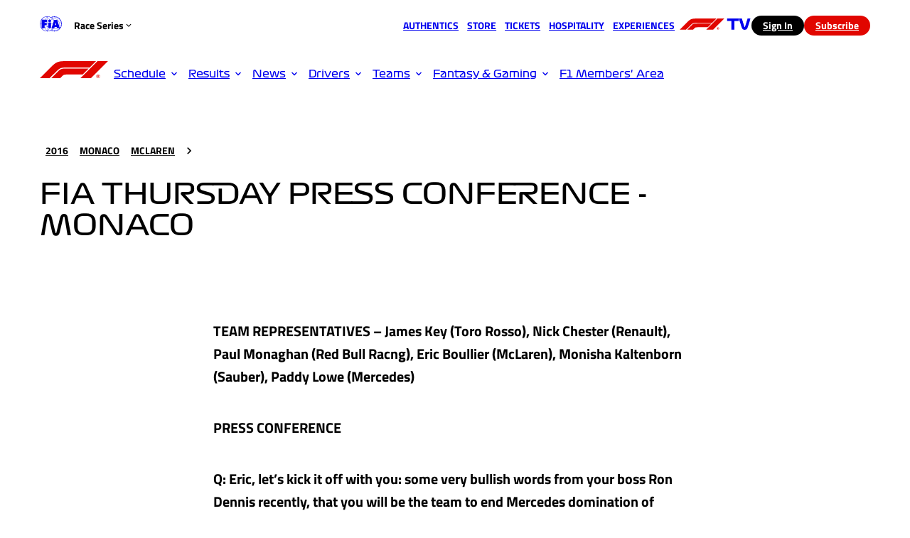

--- FILE ---
content_type: text/css; charset=UTF-8
request_url: https://www.formula1.com/assets/article/_next/static/css/aa4a5c45f41465f8.css
body_size: 9792
content:
.instructionsContainer-rPD7tt{align-items:center;background:var(--modal-overlay);display:flex;height:100%;justify-content:center;left:0;position:absolute;top:0;width:100%}.instructionsContainer-rPD7tt .instructionsModal--5vO8l{align-items:center;-webkit-backdrop-filter:blur(52px);backdrop-filter:blur(52px);background:var(--storyteller-instructions-background-color);display:flex;flex-direction:column;height:100%;justify-content:center;overflow-y:auto;padding:16px;width:100%}@media screen and (min-height:592px){.instructionsContainer-rPD7tt .instructionsModal--5vO8l{padding:32px}}@media screen and (min-width:650px)and (min-height:650px){.instructionsContainer-rPD7tt .instructionsModal--5vO8l{border-radius:12px;height:620px;width:620px}}.instructionsContainer-rPD7tt .instructionsModal--5vO8l .header-\+R1WfF{max-width:256px;text-align:center;margin:0 auto 20px}@media screen and (min-height:592px){.instructionsContainer-rPD7tt .instructionsModal--5vO8l .header-\+R1WfF{margin-bottom:40px}}.instructionsContainer-rPD7tt .instructionsModal--5vO8l h1{color:var(--storyteller-instructions-heading-color);font-size:28px;font-weight:600;line-height:1.2142857143;margin-bottom:12px;padding:0}.instructionsContainer-rPD7tt .instructionsModal--5vO8l h2{color:var(--storyteller-instructions-heading-color);font-size:22px;font-weight:600;line-height:1.2727272727;margin:0;padding:0}.instructionsContainer-rPD7tt .instructionsModal--5vO8l p{color:var(--storyteller-instructions-subheading-color);font-size:16px;font-style:normal;font-weight:400;line-height:1.3125;margin:0;padding:0}.instructionsContainer-rPD7tt .instructionsModal--5vO8l .pointerIcon-T6MRAL,.instructionsContainer-rPD7tt .instructionsModal--5vO8l .pointerInputInstruction-4WGWfv{display:none}@media screen and (hover:hover)and (min-width:592px){.instructionsContainer-rPD7tt .instructionsModal--5vO8l .pointerIcon-T6MRAL,.instructionsContainer-rPD7tt .instructionsModal--5vO8l .pointerInputInstruction-4WGWfv{display:block}}.instructionsContainer-rPD7tt .instructionsModal--5vO8l .touchIcon-tSPR04,.instructionsContainer-rPD7tt .instructionsModal--5vO8l .touchInputInstruction-UWtSKG{display:block}@media screen and (hover:hover)and (min-width:592px){.instructionsContainer-rPD7tt .instructionsModal--5vO8l .touchIcon-tSPR04,.instructionsContainer-rPD7tt .instructionsModal--5vO8l .touchInputInstruction-UWtSKG{display:none}}.instructionsContainer-rPD7tt .instructionsModal--5vO8l .instruction-lh1Am-{display:flex;margin-bottom:20px;max-width:385px;width:100%}@media screen and (min-height:592px){.instructionsContainer-rPD7tt .instructionsModal--5vO8l .instruction-lh1Am-{margin-bottom:32px}}.instructionsContainer-rPD7tt .instructionsModal--5vO8l .instruction-lh1Am- .icon-AnJ1zE{height:48px;margin-right:22px;width:48px}.instructionsContainer-rPD7tt .instructionsModal--5vO8l .closeBtn-otWjKz{background:var(--storyteller-instructions-button-background-color);border-radius:var(--storyteller-button-corner-radius);border:none;color:var(--storyteller-instructions-button-text-color);cursor:pointer;font-family:inherit;font-size:16px;font-style:normal;font-weight:600;height:48px;letter-spacing:0;line-height:1.3125;max-width:385px;text-align:center;text-transform:var(--storyteller-button-text-case);width:100%}@media screen and (min-height:592px){.instructionsContainer-rPD7tt .instructionsModal--5vO8l .closeBtn-otWjKz{margin-top:28px}}.lightbox-TzQVTy{background-color:rgba(0,0,0,.8);z-index:2147483647;top:0;left:0;right:0;bottom:0;position:fixed;overflow:hidden;visibility:visible;opacity:1;transform:translateZ(0) scaleX(1);display:none}.lightbox-TzQVTy.isIOS-Pni0Hn{max-height:100dvh}.lightbox-TzQVTy.animated-j21IR0{transition:transform .33s,opacity .33s,visibility .33s}.lightbox-TzQVTy.closed-JZRi-p{transform:scale3d(.5,.5,1)!important;opacity:0;visibility:hidden;z-index:-9999;pointer-events:none}.lightbox-TzQVTy.closed-JZRi-p.animated-j21IR0{transition:transform var(--lightbox-animation-duration,.2s),opacity var(--lightbox-animation-duration,.2s),visibility var(--lightbox-animation-duration,.2s)}.lightbox-TzQVTy *,.lightbox-TzQVTy :after,.lightbox-TzQVTy :before{box-sizing:border-box}.lightbox-TzQVTy h1,.lightbox-TzQVTy h2,.lightbox-TzQVTy h3,.lightbox-TzQVTy h4,.lightbox-TzQVTy h5,.lightbox-TzQVTy h6,.lightbox-TzQVTy p{margin:0;text-align:inherit}amp-story-player.storytellerPlayer-19WHsz{width:100%;height:100%;visibility:hidden}amp-story-player.storytellerPlayer-19WHsz a{display:none}@media(max-aspect-ratio:9/16){amp-story-player.storytellerPlayer-19WHsz{height:177.7777777778vw;border-radius:0 0 8px 8px;overflow:hidden}.lightbox-TzQVTy{background-color:#000}}@keyframes loadingSpinner-lI89Zg{0%{transform:rotate(0deg)}to{transform:rotate(1turn)}}.loadingSpinner-lI89Zg{animation:loadingSpinner-lI89Zg 10s linear infinite;position:absolute;top:50%;left:50%;margin-left:-16px;margin-top:-16px;width:32px;height:32px;z-index:-1}.loadingSpinner-lI89Zg div{animation:loadingSpinner-lI89Zg 1s cubic-bezier(.5,0,.5,1) infinite;border:2px solid var(--storyteller-colors-white-primary);border-color:var(--storyteller-colors-white-primary) transparent transparent;border-radius:50%;box-sizing:border-box;display:block;height:32px;position:absolute;width:32px}.loadingSpinner-lI89Zg div:first-child{animation-delay:-.3s}.loadingSpinner-lI89Zg div:nth-child(2){animation-delay:-.2s}.loadingSpinner-lI89Zg div:nth-child(3){animation-delay:-.1s}.chip-iMw6G6{border-radius:var(--cell-padding);font-size:var(--storyteller-tile-chip-text-size);letter-spacing:-.01em;line-height:1.2727272727;padding:1px 5px;text-transform:uppercase;top:var(--storyteller-rectangular-tile-padding);color:var(--storyteller-rectangular-unread-indicator-text-color);font-weight:600}.chip-iMw6G6.inRow-2DyRTh{position:absolute}.chip-iMw6G6.newChip-mzzrHi{background:var(--storyteller-rectangular-unread-indicator-background-color)}.chip-iMw6G6.liveReadChip-DHjft6[data-cell-type=round]{background:var(--storyteller-circular-live-chip-read-background-color);color:var(--storyteller-circular-live-chip-read-text-color)}.chip-iMw6G6.liveReadChip-DHjft6[data-cell-type=square]{background:var(--storyteller-rectangular-live-chip-read-background-color);color:var(--storyteller-rectangular-live-chip-read-text-color)}.chip-iMw6G6.liveUnreadChip-G3q7mK[data-cell-type=round]{background:var(--storyteller-circular-live-chip-unread-background-color);color:var(--storyteller-circular-live-chip-unread-text-color)}.chip-iMw6G6.liveUnreadChip-G3q7mK[data-cell-type=square]{background:var(--storyteller-rectangular-live-chip-unread-background-color);color:var(--storyteller-rectangular-live-chip-unread-text-color)}.chip-iMw6G6.newChipAlignRight-IajaQK{right:var(--storyteller-rectangular-tile-padding)}.chip-iMw6G6.newChipAlignLeft-Awj7bB{left:var(--storyteller-rectangular-tile-padding)}.chip-iMw6G6.newChipAlignCenter--8SAz8{right:50%;transform:translateX(50%)}.chip-iMw6G6:has(>img){background:transparent!important;padding:0!important}.loadingSpinner-JkBvqe{z-index:1;top:calc(50% - var(--clip-loading-spinner-size, 32px)/2);left:calc(50% - var(--clip-loading-spinner-size, 32px)/2);animation:loadingSpinner-JkBvqe 10s linear infinite}.loadingSpinner-JkBvqe,.loadingSpinner-JkBvqe div{position:absolute;width:var(--clip-loading-spinner-size,32px);height:var(--clip-loading-spinner-size,32px)}.loadingSpinner-JkBvqe div{display:block;border:2px solid var(--storyteller-colors-white-primary);border-color:var(--storyteller-colors-white-primary) transparent transparent;border-radius:50%;box-sizing:border-box;animation:loadingSpinner-JkBvqe 1s cubic-bezier(.5,0,.5,1) infinite}.loadingSpinner-JkBvqe div:first-child{animation-delay:-.3s}.loadingSpinner-JkBvqe div:nth-child(2){animation-delay:-.2s}.loadingSpinner-JkBvqe div:nth-child(3){animation-delay:-.1s}@keyframes loadingSpinner-JkBvqe{0%{transform:rotate(0deg)}to{transform:rotate(1turn)}}.slideWrapper-GfZNTy{--clip-border-radius:0;--clip-aspect-ratio:auto;--clip-width:100%;--clip-button-size:48px;--clip-loading-spinner-size:32px;--clip-title-font-size:1em;--clip-title-line-height:1.3;display:flex;flex-direction:column;align-items:center;justify-content:center;font-family:var(--font-family);height:100%;width:100%;font-size:1rem}.slideWrapper-GfZNTy button:not(:disabled){cursor:pointer}.slideWrapper-GfZNTy .mobileBackground-TlQYrw{position:absolute;background-size:cover;background-position:50%;inset:0;z-index:0;filter:blur(10px)}@media screen and (min-width:500px){.slideWrapper-GfZNTy:not(.isMobile-epTlWw){--clip-width:auto;--clip-border-radius:8px;--clip-aspect-ratio:9/16}}@media screen and (orientation:landscape){.slideWrapper-GfZNTy.isMobile-epTlWw{--clip-width:auto;--clip-border-radius:0;--clip-aspect-ratio:9/16;--clip-button-size:35px;--clip-loading-spinner-size:24px;font-size:.75rem}}.mask-V8u7\+U{width:var(--clip-width);-webkit-clip-path:inset(0 round var(--clip-border-radius));clip-path:inset(0 round var(--clip-border-radius))}.contentWrapper-mS34HD,.mask-V8u7\+U{height:100%;aspect-ratio:var(--clip-aspect-ratio)}.contentWrapper-mS34HD{z-index:2;overflow:hidden;animation-duration:var(--lightbox-animation-duration,.3s);background-color:#000;cursor:default}.contentWrapper-mS34HD.beforeSlideIn-LmZQTB{transform:translateX(100%)}.contentWrapper-mS34HD.slideInAnimation-BznBJm{animation-name:slideIn-ifsrhF}.contentWrapper-mS34HD.slideOutAnimation-oiiXPl{animation-name:slideOut-84Isqa}@media screen and (min-width:500px){.contentWrapper-mS34HD{position:relative}}.pauseIcon-xMBHxy{position:absolute;z-index:1;top:50%;left:50%;transform:translate(-50%,-50%)}.overlayWrapper-1lxXFt{position:absolute;inset:0;z-index:2;transform:translateZ(1px);padding:calc(clamp(8px,16px,2vh) + env(safe-area-inset-top, 0)) clamp(8px,16px,2vh) calc(clamp(8px,16px,2vh) + env(safe-area-inset-bottom, 0));display:grid;grid-template-columns:minmax(24px,var(--clip-button-size)) 1fr minmax(24px,var(--clip-button-size));grid-template-rows:-webkit-max-content auto -webkit-max-content -webkit-max-content;grid-template-rows:max-content auto max-content max-content;column-gap:8px}.gradientOverlay-0wZcjd{background-image:linear-gradient(0deg,rgba(0,0,0,.6) 0,transparent);border-bottom-left-radius:var(--clip-border-radius);border-bottom-right-radius:var(--clip-border-radius);grid-column:1/span 3;grid-row:3/span 2;margin:calc((clamp(8px,16px,2vh) + env(safe-area-inset-top, 0))*-1) calc(clamp(8px,16px,2vh)*-1) calc((clamp(8px,16px,2vh) + env(safe-area-inset-bottom, 0))*-1)}.backButton-E\+CqNA,.muteButton-zIDTUl{border:none;background-color:transparent;width:var(--clip-button-size);height:var(--clip-button-size);display:flex;align-items:center;justify-content:center;color:#fff;padding:0}.backButton-E\+CqNA:hover,.muteButton-zIDTUl:hover{background-color:rgba(26,26,26,.2);border-radius:50%}.backButton-E\+CqNA{grid-column:1}.backButton-E\+CqNA svg{width:20%;height:auto;fill:currentColor}.muteButton-zIDTUl{grid-column:3}.muteButton-zIDTUl svg{width:50%;height:auto}.callToActionWrapper-AseKLi{display:flex;flex-direction:row;gap:1em;grid-column:1/span 3;grid-row:4;padding-top:1em}.callToActionWrapper-AseKLi .callToAction-wMENvy{flex:1;-webkit-appearance:none;appearance:none;cursor:pointer;display:flex;align-items:center;justify-content:center;gap:8px;background-color:var(--storyteller-button-background-color);border-radius:var(--storyteller-button-corner-radius);border:0;color:var(--storyteller-button-text-color);font-weight:600;line-height:1.3125;text-transform:var(--storyteller-button-text-case);padding:.875em .5em}.callToActionWrapper-AseKLi .callToActionIcon-hbHeQp{width:20px;height:20px}@keyframes slideIn-ifsrhF{0%{transform:translateX(100%)}to{transform:translateX(0)}}@keyframes slideOut-84Isqa{0%{transform:translateX(0)}to{transform:translateX(100%)}}.closed-haSy4C{overflow:hidden;-webkit-box-orient:vertical;-webkit-line-clamp:2;display:-webkit-box}.closed-haSy4C:after{content:none}.moreButton-TX\+aIU{color:hsla(0,0%,100%,.8);font-size:.9375em;font-weight:400;line-height:1.25em;font-family:var(--font-family)}.category-TH49VO,.moreButton-TX\+aIU{cursor:pointer;padding:0;border:none;background-color:transparent}.category-TH49VO{color:inherit;text-decoration:none}.videoWrapper-3vHBrc{height:100%;width:var(--clip-width);z-index:1;aspect-ratio:var(--clip-aspect-ratio)}.videoWrapper-3vHBrc video{-webkit-user-select:none;user-select:none;object-fit:cover}.feedTitle-rTqPkK,.feedTitleImage-QlZ4k\+{grid-column:2;align-self:center}.feedTitle-rTqPkK{color:#fff;font-size:1.125em;font-size:clamp(1.125em,1.075em + .25vw,1.375em);line-height:120%;font-weight:600;text-align:center;margin:0}.feedTitleImage-QlZ4k\+{width:100%;height:auto}.blankVideo-qlVGnO,.video-dPQf5n{height:100%;display:flex;flex-direction:column;align-items:center;position:absolute;left:0;top:0;border-radius:var(--clip-border-radius);aspect-ratio:var(--clip-aspect-ratio);width:var(--clip-width)}@media screen and (max-width:499.99px){.blankVideo-qlVGnO,.video-dPQf5n{object-fit:cover}}.blankVideo-qlVGnO{background-color:#000}.actionButton-0u4aZg{display:flex;align-items:center;justify-content:center}.metadataLeft-NpmyKz{grid-column:1/span 2;grid-row:3;align-self:end;padding-right:8px}.metadataLeft-NpmyKz .clipTitleWithChip-OU\+0rc{display:flex;flex-wrap:wrap;column-gap:.5em;row-gap:.2em}.metadataLeft-NpmyKz .clipTitleChipWrapper-Lh3igh{display:flex;align-items:center;height:calc(var(--clip-title-font-size)*var(--clip-title-line-height))}.metadataLeft-NpmyKz .clipTitle-VfjqsZ{color:#fff;font-weight:700;font-size:var(--clip-title-font-size);line-height:var(--clip-title-line-height)}.metadataLeft-NpmyKz .clipTitle-VfjqsZ.closed-olRltf{overflow:hidden;display:-webkit-inline-box;-webkit-box-orient:vertical;-webkit-line-clamp:2}.metadataLeft-NpmyKz .clipTitle-VfjqsZ:not(.closed-olRltf){padding-bottom:.4em}.metadataLeft-NpmyKz .clipTitle-VfjqsZ p{margin:0}.metadataLeft-NpmyKz .clipDescription-01Nat9{color:hsla(0,0%,100%,.8);font-size:.95em;font-weight:400;line-height:130%;letter-spacing:-.01em;margin:0}.metadataRight-ENfy74{grid-column:3;grid-row:3;display:flex;flex-direction:column;justify-content:flex-end;gap:.5em}.metadataRight-ENfy74 .clipLikes-QLT\+g2,.metadataRight-ENfy74 .clipShares-DnifFI{display:flex;flex-direction:column;align-items:center;color:#fff;font-weight:700;font-size:.8em}.metadataRight-ENfy74 .clipLikes-QLT\+g2 .actionButton-0u4aZg,.metadataRight-ENfy74 .clipShares-DnifFI .actionButton-0u4aZg{height:var(--clip-button-size);width:var(--clip-button-size);background-color:rgba(26,26,26,.7);border:0;border-radius:50%;padding:0}.metadataRight-ENfy74 .clipLikes-QLT\+g2 .actionButton-0u4aZg svg{margin-top:.125em;stroke:#fff;width:48%;height:auto}@media screen and (min-width:500px){.metadataRight-ENfy74 .clipLikes-QLT\+g2 .actionButton-0u4aZg:hover svg{fill:#fff}}.metadataRight-ENfy74 .clipLikes-QLT\+g2.isLiked-2rFFBz .actionButton-0u4aZg svg{fill:#fff}.metadataRight-ENfy74 .clipShares-DnifFI .actionButton-0u4aZg svg{fill:#fff;margin-top:-.25em;width:42%;height:auto}.metadata-jt5mEH{grid-column:1/span 3;grid-row:3;align-self:end;padding-right:8px}.adChip-usoBg7{-webkit-user-select:none;user-select:none;border-radius:8px;font-size:var(--storyteller-tile-chip-text-size);letter-spacing:-.01em;line-height:1.2727272727;padding:2px 8px;text-transform:uppercase;font-weight:600;background:#ffad00;color:#1a1a1a;max-width:-webkit-max-content;max-width:max-content;margin:0}.advertiserName-YpMqPV{color:#fff;font-weight:700;font-size:var(--clip-title-font-size);line-height:var(--clip-title-line-height);margin:4px 0 0}.lightbox-tXHVbc{position:fixed;z-index:1100;inset:0;overflow:hidden;visibility:visible;background-color:#000;display:flex;justify-content:center;animation-duration:var(--lightbox-animation-duration);animation-timing-function:linear;animation-fill-mode:forwards}.lightbox-tXHVbc.isAnimating-mSalXm,.lightbox-tXHVbc.isCategory-pclR-u{background-color:transparent}.lightbox-tXHVbc .blurredBackground-J4bteS{filter:blur(20px);background-repeat:no-repeat;background-size:cover;background-position:50%;width:calc(100% + (20px * 2));height:calc(100% + (20px * 2));inset:calc(20px * -1);position:absolute;opacity:.6;transform:translateZ(0) scaleX(1) scaleX(1);transition:transform .33s,opacity .33s,visibility .33s,background-image .5s ease-in-out,background-color .5s ease-in-out}.lightbox-tXHVbc .blurredBackground-J4bteS.isCategoryNavigation-w\+YDXf{opacity:0}@media screen and (max-width:499.99px){.lightbox-tXHVbc .blurredBackground-J4bteS.isMobile-u00uf9{display:none}}.lightbox-tXHVbc.fadeInAnimation-GwpQgl{animation-name:fadeIn-geoWsa}.lightbox-tXHVbc.fadeOutAnimation-Mn96gp{animation-name:fadeOut-kro3yI}.customSwiper-Gog4at{--swiper-wrapper-transition-timing-function:cubic-bezier(0.385,0.96,0.46,0.945);width:100%;height:100%}.customSwiper-Gog4at.isInactive-aqb6Pv{display:none}.customSwiper-Gog4at .swiperSlide-OzDvwW{height:80%;transition:opacity .3s ease-in-out}.customSwiper-Gog4at .swiperSlide-OzDvwW .videoBackground-WEZqUA{position:fixed;width:100%;height:100%}@keyframes fadeIn-geoWsa{0%{opacity:0;transform:scale(0)}to{opacity:1;transform:scale(1)}}@keyframes fadeOut-kro3yI{0%{opacity:1;transform:scale(1)}to{opacity:0;transform:scale(0)}}@font-face{font-family:swiper-icons;src:url("data:application/font-woff;charset=utf-8;base64, [base64]//wADZ2x5ZgAAAywAAADMAAAD2MHtryVoZWFkAAABbAAAADAAAAA2E2+eoWhoZWEAAAGcAAAAHwAAACQC9gDzaG10eAAAAigAAAAZAAAArgJkABFsb2NhAAAC0AAAAFoAAABaFQAUGG1heHAAAAG8AAAAHwAAACAAcABAbmFtZQAAA/gAAAE5AAACXvFdBwlwb3N0AAAFNAAAAGIAAACE5s74hXjaY2BkYGAAYpf5Hu/j+W2+MnAzMYDAzaX6QjD6/4//Bxj5GA8AuRwMYGkAPywL13jaY2BkYGA88P8Agx4j+/8fQDYfA1AEBWgDAIB2BOoAeNpjYGRgYNBh4GdgYgABEMnIABJzYNADCQAACWgAsQB42mNgYfzCOIGBlYGB0YcxjYGBwR1Kf2WQZGhhYGBiYGVmgAFGBiQQkOaawtDAoMBQxXjg/wEGPcYDDA4wNUA2CCgwsAAAO4EL6gAAeNpj2M0gyAACqxgGNWBkZ2D4/wMA+xkDdgAAAHjaY2BgYGaAYBkGRgYQiAHyGMF8FgYHIM3DwMHABGQrMOgyWDLEM1T9/w8UBfEMgLzE////P/5//f/V/xv+r4eaAAeMbAxwIUYmIMHEgKYAYjUcsDAwsLKxc3BycfPw8jEQA/[base64]/uznmfPFBNODM2K7MTQ45YEAZqGP81AmGGcF3iPqOop0r1SPTaTbVkfUe4HXj97wYE+yNwWYxwWu4v1ugWHgo3S1XdZEVqWM7ET0cfnLGxWfkgR42o2PvWrDMBSFj/IHLaF0zKjRgdiVMwScNRAoWUoH78Y2icB/yIY09An6AH2Bdu/UB+yxopYshQiEvnvu0dURgDt8QeC8PDw7Fpji3fEA4z/PEJ6YOB5hKh4dj3EvXhxPqH/SKUY3rJ7srZ4FZnh1PMAtPhwP6fl2PMJMPDgeQ4rY8YT6Gzao0eAEA409DuggmTnFnOcSCiEiLMgxCiTI6Cq5DZUd3Qmp10vO0LaLTd2cjN4fOumlc7lUYbSQcZFkutRG7g6JKZKy0RmdLY680CDnEJ+UMkpFFe1RN7nxdVpXrC4aTtnaurOnYercZg2YVmLN/d/gczfEimrE/fs/bOuq29Zmn8tloORaXgZgGa78yO9/cnXm2BpaGvq25Dv9S4E9+5SIc9PqupJKhYFSSl47+Qcr1mYNAAAAeNptw0cKwkAAAMDZJA8Q7OUJvkLsPfZ6zFVERPy8qHh2YER+3i/BP83vIBLLySsoKimrqKqpa2hp6+jq6RsYGhmbmJqZSy0sraxtbO3sHRydnEMU4uR6yx7JJXveP7WrDycAAAAAAAH//wACeNpjYGRgYOABYhkgZgJCZgZNBkYGLQZtIJsFLMYAAAw3ALgAeNolizEKgDAQBCchRbC2sFER0YD6qVQiBCv/H9ezGI6Z5XBAw8CBK/m5iQQVauVbXLnOrMZv2oLdKFa8Pjuru2hJzGabmOSLzNMzvutpB3N42mNgZGBg4GKQYzBhYMxJLMlj4GBgAYow/P/PAJJhLM6sSoWKfWCAAwDAjgbRAAB42mNgYGBkAIIbCZo5IPrmUn0hGA0AO8EFTQAA");font-weight:400;font-style:normal}:root{--swiper-theme-color:#007aff}:host{position:relative;display:block;margin-left:auto;margin-right:auto;z-index:1}.swiper-BG0VhH{margin-left:auto;margin-right:auto;position:relative;overflow:hidden;list-style:none;padding:0;z-index:1;display:block}.swiper-vertical-FV7Sxf>.swiper-wrapper-wO-XrI{flex-direction:column}.swiper-wrapper-wO-XrI{position:relative;width:100%;height:100%;z-index:1;display:flex;transition-property:transform;transition-timing-function:var(--swiper-wrapper-transition-timing-function,initial);box-sizing:content-box}.swiper-android-667LOq .swiper-slide-rxgvWH,.swiper-ios-bZhrcu .swiper-slide-rxgvWH,.swiper-wrapper-wO-XrI{transform:translateZ(0)}.swiper-horizontal-sSRb7K{touch-action:pan-y}.swiper-vertical-FV7Sxf{touch-action:pan-x}.swiper-slide-rxgvWH{flex-shrink:0;width:100%;height:100%;position:relative;transition-property:transform;display:block}.swiper-slide-invisible-blank-1a5an2{visibility:hidden}.swiper-autoheight-lttl2o,.swiper-autoheight-lttl2o .swiper-slide-rxgvWH{height:auto}.swiper-autoheight-lttl2o .swiper-wrapper-wO-XrI{align-items:flex-start;transition-property:transform,height}.swiper-backface-hidden-8KK1cb .swiper-slide-rxgvWH{transform:translateZ(0);-webkit-backface-visibility:hidden;backface-visibility:hidden}.swiper-3d-d-H19Z.swiper-css-mode-iIQLmD .swiper-wrapper-wO-XrI{perspective:1200px}.swiper-3d-d-H19Z .swiper-wrapper-wO-XrI{transform-style:preserve-3d}.swiper-3d-d-H19Z{perspective:1200px}.swiper-3d-d-H19Z .swiper-cube-shadow-2ki\+Od,.swiper-3d-d-H19Z .swiper-slide-rxgvWH{transform-style:preserve-3d}.swiper-css-mode-iIQLmD>.swiper-wrapper-wO-XrI{overflow:auto;scrollbar-width:none;-ms-overflow-style:none}.swiper-css-mode-iIQLmD>.swiper-wrapper-wO-XrI::-webkit-scrollbar{display:none}.swiper-css-mode-iIQLmD>.swiper-wrapper-wO-XrI>.swiper-slide-rxgvWH{scroll-snap-align:start start}.swiper-css-mode-iIQLmD.swiper-horizontal-sSRb7K>.swiper-wrapper-wO-XrI{scroll-snap-type:x mandatory}.swiper-css-mode-iIQLmD.swiper-vertical-FV7Sxf>.swiper-wrapper-wO-XrI{scroll-snap-type:y mandatory}.swiper-css-mode-iIQLmD.swiper-free-mode-Mxa0ku>.swiper-wrapper-wO-XrI{scroll-snap-type:none}.swiper-css-mode-iIQLmD.swiper-free-mode-Mxa0ku>.swiper-wrapper-wO-XrI>.swiper-slide-rxgvWH{scroll-snap-align:none}.swiper-css-mode-iIQLmD.swiper-centered-qRLrVv>.swiper-wrapper-wO-XrI:before{content:"";flex-shrink:0;order:9999}.swiper-css-mode-iIQLmD.swiper-centered-qRLrVv>.swiper-wrapper-wO-XrI>.swiper-slide-rxgvWH{scroll-snap-align:center center;scroll-snap-stop:always}.swiper-css-mode-iIQLmD.swiper-centered-qRLrVv.swiper-horizontal-sSRb7K>.swiper-wrapper-wO-XrI>.swiper-slide-rxgvWH:first-child{-webkit-margin-start:var(--swiper-centered-offset-before);margin-inline-start:var(--swiper-centered-offset-before)}.swiper-css-mode-iIQLmD.swiper-centered-qRLrVv.swiper-horizontal-sSRb7K>.swiper-wrapper-wO-XrI:before{height:100%;min-height:1px;width:var(--swiper-centered-offset-after)}.swiper-css-mode-iIQLmD.swiper-centered-qRLrVv.swiper-vertical-FV7Sxf>.swiper-wrapper-wO-XrI>.swiper-slide-rxgvWH:first-child{-webkit-margin-before:var(--swiper-centered-offset-before);margin-block-start:var(--swiper-centered-offset-before)}.swiper-css-mode-iIQLmD.swiper-centered-qRLrVv.swiper-vertical-FV7Sxf>.swiper-wrapper-wO-XrI:before{width:100%;min-width:1px;height:var(--swiper-centered-offset-after)}.swiper-3d-d-H19Z .swiper-slide-shadow-YPdrL0,.swiper-3d-d-H19Z .swiper-slide-shadow-bottom-Q7BudV,.swiper-3d-d-H19Z .swiper-slide-shadow-left-2wzlCs,.swiper-3d-d-H19Z .swiper-slide-shadow-right-NUbyg2,.swiper-3d-d-H19Z .swiper-slide-shadow-top-ci\+dRX{position:absolute;left:0;top:0;width:100%;height:100%;pointer-events:none;z-index:10}.swiper-3d-d-H19Z .swiper-slide-shadow-YPdrL0{background:rgba(0,0,0,.15)}.swiper-3d-d-H19Z .swiper-slide-shadow-left-2wzlCs{background-image:linear-gradient(270deg,rgba(0,0,0,.5),transparent)}.swiper-3d-d-H19Z .swiper-slide-shadow-right-NUbyg2{background-image:linear-gradient(90deg,rgba(0,0,0,.5),transparent)}.swiper-3d-d-H19Z .swiper-slide-shadow-top-ci\+dRX{background-image:linear-gradient(0deg,rgba(0,0,0,.5),transparent)}.swiper-3d-d-H19Z .swiper-slide-shadow-bottom-Q7BudV{background-image:linear-gradient(180deg,rgba(0,0,0,.5),transparent)}.swiper-lazy-preloader-WBnTXN{width:42px;height:42px;position:absolute;left:50%;top:50%;margin-left:-21px;margin-top:-21px;z-index:10;transform-origin:50%;box-sizing:border-box;border-radius:50%;border:4px solid var(--swiper-preloader-color,var(--swiper-theme-color));border-top:4px solid transparent}.swiper-BG0VhH:not(.swiper-watch-progress-yHJbmE) .swiper-lazy-preloader-WBnTXN,.swiper-watch-progress-yHJbmE .swiper-slide-visible-Zs5Omi .swiper-lazy-preloader-WBnTXN{animation:swiper-preloader-spin-wSg3rY 1s linear infinite}.swiper-lazy-preloader-white-ojYwsP{--swiper-preloader-color:#fff}.swiper-lazy-preloader-black-3glIZg{--swiper-preloader-color:#000}@keyframes swiper-preloader-spin-wSg3rY{0%{transform:rotate(0deg)}to{transform:rotate(1turn)}}.swiper-virtual-7y4bhn .swiper-slide-SRTVHW{-webkit-backface-visibility:hidden;transform:translateZ(0)}.swiper-virtual-7y4bhn.swiper-css-mode-8h27jN .swiper-wrapper-2KtlN5:after{content:"";position:absolute;left:0;top:0;pointer-events:none}.swiper-virtual-7y4bhn.swiper-css-mode-8h27jN.swiper-horizontal-\+weL5N .swiper-wrapper-2KtlN5:after{height:1px;width:var(--swiper-virtual-size)}.swiper-virtual-7y4bhn.swiper-css-mode-8h27jN.swiper-vertical-G5zx72 .swiper-wrapper-2KtlN5:after{width:1px;height:var(--swiper-virtual-size)}@keyframes loadingSpinner-maPuR1{0%{transform:rotate(0deg)}to{transform:rotate(1turn)}}.storyCellContainer-x7\+6pO{text-decoration:none;margin:0 calc(var(--storyteller-row-tile-spacing)/2);position:relative}.storyCellContainer-x7\+6pO:first-child{margin-left:0}.storyCellContainer-x7\+6pO:last-child{margin-right:0}.storyCellContainer-x7\+6pO.round-y-5ac9{display:flex;flex-direction:column;justify-content:space-around;align-items:center;height:100%;width:var(--storyteller-row-round-cell-width)}.storyCellContainer-x7\+6pO.round-y-5ac9 .loadingSpinner-maPuR1{top:33px}.storyCellContainer-x7\+6pO.rectangular-Kd4AdR.fullWidth-Q2BU6x{width:100%;padding-bottom:150%}.storyCellContainer-x7\+6pO.rectangular-Kd4AdR.fullWidth-Q2BU6x .storyCell-WAKj5m{position:absolute;inset:0}.storyCellContainer-x7\+6pO.rectangular-Kd4AdR.fullHeight-0JgPjh{width:100px;height:150px;flex-shrink:0;height:100%;width:auto}.roundCellContainer-q2ahxl{display:flex;flex:1;margin:var(--storyteller-row-round-cell-padding-top) 5px var(--storyteller-row-round-cell-padding-bottom)}.roundCellContainer-q2ahxl,.roundCellContainer-q2ahxl .storyCell-WAKj5m{height:var(--storyteller-row-round-cell-container-size);width:var(--storyteller-row-round-cell-container-size);position:relative}.noTitle-4AQnST .roundCellContainer-q2ahxl{align-items:center}.roundCellContainer-q2ahxl svg{display:block;position:absolute;width:calc(100% + 8px);height:calc(100% + 8px);top:0;left:0;transform:translate(-4px,-4px);fill:none;stroke-width:var(--circular-tile-unread-stroke-width,2px);overflow:visible}.live-mRtwld{top:calc(var(--storyteller-row-round-cell-container-size) + var(--storyteller-row-round-cell-padding-top))!important;transform:translateY(calc(-50% - 4px / 2))!important;border-radius:20px!important;border-color:var(--storyteller-lists-background-color);border-width:4px;border-style:solid;z-index:3}.live-mRtwld:has(>img){border-width:0;border-radius:0!important;padding:0!important;top:calc(var(--storyteller-row-round-cell-container-size) + var(--storyteller-row-round-cell-padding-top) + var(--storyteller-row-round-cell-padding-bottom))!important;transform:translateY(-100%)!important}.live-mRtwld img{max-width:calc(var(--storyteller-row-round-cell-container-size)*.8);max-height:calc(var(--storyteller-row-round-cell-container-size)*.4);height:auto;width:auto}.storyCell-WAKj5m{border:0;display:flex;flex-direction:column;height:100%;overflow:hidden;position:relative;transition:box-shadow .2s ease-in-out;touch-action:auto;width:100%;word-break:break-word}.fallback-vEGwQg .storyCell-WAKj5m:after,.fallback-vEGwQg .storyCell-WAKj5m:before{content:"";display:block;position:absolute;inset:0;border-radius:inherit}.fallback-vEGwQg .storyCell-WAKj5m:before{z-index:1;background-color:var(--storyteller-lists-background-color,#fff);filter:brightness(.875)}[data-ui-style=dark] .fallback-vEGwQg .storyCell-WAKj5m:before{background-color:var(--storyteller-lists-background-color,#1a1a1a);filter:brightness(1.5)}@media(prefers-color-scheme:dark){[data-ui-style=auto] .fallback-vEGwQg .storyCell-WAKj5m:before{background-color:var(--storyteller-lists-background-color,#1a1a1a);filter:brightness(1.5)}}.fallback-vEGwQg .storyCell-WAKj5m:after{z-index:2;background-image:linear-gradient(1turn,transparent 0,var(--storyteller-lists-background-color,#fff) 100%);filter:brightness(.95)}[data-ui-style=dark] .fallback-vEGwQg .storyCell-WAKj5m:after{background-image:linear-gradient(1turn,transparent 0,var(--storyteller-lists-background-color,#1a1a1a) 100%);filter:brightness(2)}@media(prefers-color-scheme:dark){[data-ui-style=auto] .fallback-vEGwQg .storyCell-WAKj5m:after{background-image:linear-gradient(1turn,transparent 0,var(--storyteller-lists-background-color,#1a1a1a) 100%);filter:brightness(2)}}.storyCell-WAKj5m>*{z-index:3}.storyCell-WAKj5m img{-webkit-user-select:none;user-select:none}.rectangular-Kd4AdR .storyCell-WAKj5m{border-radius:var(--storyteller-primitives-corner-radius);padding:var(--storyteller-rectangular-tile-padding);box-shadow:none;color:#fff;justify-content:flex-end;will-change:box-shadow}.storyCell-WAKj5m .rectangularBackground-eXSm7Y{position:absolute;top:0;left:0;height:100%;width:100%;border-radius:var(--storyteller-primitives-corner-radius)}.storyCell-WAKj5m .rectangularTileGradient-HZOHwI{position:absolute;height:calc(var(--storyteller-rectangular-tile-padding) + var(--storyteller-tile-title-text-size)*4 + 1px);width:calc(100% + 2px);left:-1px;bottom:-1px;background:linear-gradient(180deg,transparent 0,rgba(0,0,0,.72))}.storyCell-WAKj5m .roundBackground-TOOOIv{position:absolute;top:50%;left:50%;transform:translate(0);width:100%;height:100%;border-radius:50%;object-fit:cover;margin-top:-50%;margin-left:-50%}.round-y-5ac9 .storyCell-WAKj5m{border-radius:50%;overflow:visible}.loading-5v7olh .storyCell-WAKj5m{opacity:.7}.loadingSpinner-maPuR1{animation:loadingSpinner-maPuR1 10s linear infinite;position:absolute;top:50%;left:50%;margin-left:-16px;margin-top:-16px;width:32px;height:32px;z-index:3}.loadingSpinner-maPuR1 div{animation:loadingSpinner-maPuR1 1s cubic-bezier(.5,0,.5,1) infinite;border:2px solid var(--storyteller-colors-primary);border-color:var(--storyteller-colors-primary) transparent transparent;border-radius:50%;box-sizing:border-box;display:block;height:32px;position:absolute;width:32px}.loadingSpinner-maPuR1 div:first-child{animation-delay:-.3s}.loadingSpinner-maPuR1 div:nth-child(2){animation-delay:-.2s}.loadingSpinner-maPuR1 div:nth-child(3){animation-delay:-.1s}.storyTitle-OMQgdD{font-size:var(--storyteller-tile-title-text-size);line-height:var(--storyteller-tile-title-line-height);text-align:var(--storyteller-tile-title-alignment);font-weight:var(--storyteller-tile-title-font-weight);width:100%;-webkit-box-orient:vertical;-webkit-line-clamp:3;display:-webkit-box;overflow:hidden;text-overflow:ellipsis;position:relative;z-index:4}.rectangular-Kd4AdR .storyTitle-OMQgdD{color:var(--storyteller-rectangular-title-color)}.round-y-5ac9 .storyTitle-OMQgdD{color:var(--storyteller-circular-title-unread-text-color);height:var(--storyteller-row-round-cell-title-height,39px);-webkit-line-clamp:var(--storyteller-row-round-cell-title-max-lines,3);text-align:center;text-decoration:none;width:100%}.round-y-5ac9.storyViewed-dvLd1j .storyTitle-OMQgdD{color:var(--storyteller-circular-title-read-text-color)}.storyTitle-OMQgdD .titlePlaceholder--Ok6tW{height:10px;border-radius:5px;background-color:var(--storyteller-lists-background-color,#fff);filter:brightness(1);margin:auto;position:relative}[data-ui-style=dark] .storyTitle-OMQgdD .titlePlaceholder--Ok6tW{background-color:var(--storyteller-lists-background-color,#1a1a1a);filter:brightness(3)}@media(prefers-color-scheme:dark){[data-ui-style=auto] .storyTitle-OMQgdD .titlePlaceholder--Ok6tW{background-color:var(--storyteller-lists-background-color,#1a1a1a);filter:brightness(3)}}.storyTitle-OMQgdD .titlePlaceholder--Ok6tW:first-child{margin-bottom:3px}.rectangular-Kd4AdR .storyTitle-OMQgdD .titlePlaceholder--Ok6tW:first-child{width:80%}.rectangular-Kd4AdR .storyTitle-OMQgdD .titlePlaceholder--Ok6tW:last-child{width:56%}.round-y-5ac9 .storyTitle-OMQgdD .titlePlaceholder--Ok6tW{background-color:var(--storyteller-lists-background-color,#fff);filter:brightness(.95)}[data-ui-style=dark] .round-y-5ac9 .storyTitle-OMQgdD .titlePlaceholder--Ok6tW{background-color:var(--storyteller-lists-background-color,#1a1a1a);filter:brightness(1.5)}@media(prefers-color-scheme:dark){[data-ui-style=auto] .round-y-5ac9 .storyTitle-OMQgdD .titlePlaceholder--Ok6tW{background-color:var(--storyteller-lists-background-color,#1a1a1a);filter:brightness(1.5)}}.round-y-5ac9 .storyTitle-OMQgdD .titlePlaceholder--Ok6tW:before{content:"";display:block;position:absolute;inset:0;border-radius:inherit;background-image:linear-gradient(90deg,transparent 0,var(--storyteller-lists-background-color,#fff) 50%,transparent 100%);filter:brightness(.95)}[data-ui-style=dark] .round-y-5ac9 .storyTitle-OMQgdD .titlePlaceholder--Ok6tW:before{background-image:linear-gradient(90deg,transparent 0,var(--storyteller-lists-background-color,#1a1a1a) 50%,transparent 100%);filter:brightness(1.75)}@media(prefers-color-scheme:dark){[data-ui-style=auto] .round-y-5ac9 .storyTitle-OMQgdD .titlePlaceholder--Ok6tW:before{background-image:linear-gradient(90deg,transparent 0,var(--storyteller-lists-background-color,#1a1a1a) 50%,transparent 100%);filter:brightness(1.75)}}.round-y-5ac9 .storyTitle-OMQgdD .titlePlaceholder--Ok6tW:first-child{width:80%}.round-y-5ac9 .storyTitle-OMQgdD .titlePlaceholder--Ok6tW:last-child{width:60%}.titlePlaceholderContainer-UE-8bf{display:flex;flex-direction:column}.fallback-vEGwQg{pointer-events:none}.fallback-vEGwQg .storyTitle-OMQgdD{background:none}.storyIcon-mbX1dN{position:absolute;top:var(--storyteller-rectangular-tile-padding)}.storyIcon-mbX1dN.alignLeft-XfXKqs{left:var(--storyteller-rectangular-tile-padding)}.storyIcon-mbX1dN.alignRight-w1rV-Z{right:var(--storyteller-rectangular-tile-padding)}@keyframes fadeIn-gTr8K8{0%{opacity:0}to{opacity:1}}@keyframes fadeOut-2x6YH0{0%{opacity:1}to{opacity:0}}.storyteller-bq7AJb{height:100%;display:flex;font-family:var(--storyteller-font);position:relative;padding-left:calc(var(--storyteller-row-start-inset) - var(--storyteller-row-start-round-cell-stroke-width, 0px));padding-right:calc(var(--storyteller-row-end-inset) - var(--storyteller-row-end-round-cell-stroke-width, 0px))}.storyteller-bq7AJb,.storyteller-bq7AJb *,.storyteller-bq7AJb :after,.storyteller-bq7AJb :before,.storyteller-bq7AJb div{box-sizing:border-box}.storytellerContainer-VXwt8t{flex:1;display:flex;flex-wrap:nowrap;touch-action:auto;overflow-x:var(--storyteller-row-overflow,auto);overflow-y:hidden;position:relative;scroll-behavior:smooth;scrollbar-width:none;-ms-overflow-style:none;padding-left:var(--storyteller-row-start-round-cell-stroke-width,0);padding-right:var(--storyteller-row-end-round-cell-stroke-width,0)}.storytellerContainer-VXwt8t::-webkit-scrollbar{display:none}.storytellerContainer-VXwt8t a{text-decoration:none;touch-action:auto}.storyScrollBtn-xpMB7W{display:flex;visibility:hidden;opacity:0;transition:visibility 0s ease .1s;animation:fadeOut-2x6YH0 .1s ease;height:100%;align-items:center;justify-content:center;pointer-events:none;z-index:5}.storyScrollBtn-xpMB7W.visible-zorq0n{visibility:visible;transition:visibility 0s ease 0s;opacity:1;animation:fadeIn-gTr8K8 .1s ease}.storyScrollBtn-xpMB7W:not(.outside-K9wYJP){position:absolute;width:72px}.storyScrollBtn-xpMB7W:not(.outside-K9wYJP):before{inset:0}.storyScrollBtn-xpMB7W.outside-K9wYJP{position:relative}.storyScrollBtn-xpMB7W.outside-K9wYJP.scrollLeft-INWdYG{padding-right:var(--storyteller-row-tile-spacing);width:calc(40px + var(--storyteller-row-tile-spacing))}.storyScrollBtn-xpMB7W.outside-K9wYJP.scrollLeft-INWdYG:before{left:100%}.storyScrollBtn-xpMB7W.outside-K9wYJP.scrollRight-HxVo0U{padding-left:var(--storyteller-row-tile-spacing);width:calc(40px + var(--storyteller-row-tile-spacing))}.storyScrollBtn-xpMB7W.outside-K9wYJP.scrollRight-HxVo0U:before{right:100%}.storyScrollBtn-xpMB7W:not(.hideFade-Sn5uus):before{content:"";display:block;position:absolute;top:0;width:72px;height:100%}.storyScrollBtn-xpMB7W.scrollRight-HxVo0U{right:0}.storyScrollBtn-xpMB7W.scrollRight-HxVo0U:before{background:linear-gradient(to left,var(--storyteller-lists-background-color) 0,transparent 100%)}.storyScrollBtn-xpMB7W.scrollLeft-INWdYG{left:0}.storyScrollBtn-xpMB7W.scrollLeft-INWdYG:before{background:linear-gradient(to right,var(--storyteller-lists-background-color) 0,transparent 100%)}.storyScrollBtn-xpMB7W.scrollLeft-INWdYG .scrollArrow-7oRJQx img,.storyScrollBtn-xpMB7W.scrollLeft-INWdYG .scrollArrow-7oRJQx svg{transform:rotate(180deg)}.scrollArrow-7oRJQx{display:flex;align-items:center;justify-content:center;width:40px;height:40px;border-radius:50%;border-width:0;background:var(--storyteller-scroll-indicator-background);z-index:1;cursor:pointer;pointer-events:all;background-repeat:no-repeat;background-position:50%;background-size:14px 10px;background-image:var(--storyteller-scroll-indicator-icon)}.scrollArrow-7oRJQx[disabled]{opacity:.5;cursor:default}.scrollArrow-7oRJQx.touch-EyCjLz{visibility:hidden}.scrollArrow-7oRJQx.centeredWithRoundThumb-cO2V7s{position:absolute;top:calc(var(--storyteller-row-round-cell-padding-top) + var(--storyteller-row-round-cell-container-size)/2);transform:translateY(-50%)}.scrollArrow-7oRJQx img{max-width:100%;max-height:100%}.storyteller-BIOKwp{display:flex;font-family:var(--storyteller-font);position:relative;width:100%;padding:var(--storyteller-grid-top-inset) var(--storyteller-grid-end-inset) var(--storyteller-grid-bottom-inset) var(--storyteller-grid-start-inset)}.storyteller-BIOKwp,.storyteller-BIOKwp *,.storyteller-BIOKwp :after,.storyteller-BIOKwp :before,.storyteller-BIOKwp div{box-sizing:border-box}.gridContainer-P1tOQZ{width:100%;display:grid;grid-template-columns:repeat(var(--storyteller-num-cols,4),1fr);gap:var(--storyteller-grid-tile-spacing)}.gridContainer-P1tOQZ>*{margin:0!important}@keyframes pulse-0SdetG{0%{transform:scale(1)}50%{transform:scale(1.05)}to{transform:scale(1)}}.pageOverlay-9dcpfg{font-family:var(--font-family);height:0;letter-spacing:.01em;padding-bottom:177.8666666667%;position:absolute;top:50%!important;transform:translateY(-50%);width:100%}.quizOverlay-QPzDpa{align-items:flex-start;display:flex;flex-wrap:wrap;height:59.3703148426%;justify-content:space-between;left:50%;position:absolute;transform:translateX(-50%);width:80%;z-index:999}.quizOverlay-QPzDpa.textQuiz-cZWWGD{bottom:7.1964017991%;flex-direction:column;justify-content:flex-end;align-items:center}.quizOverlay-QPzDpa.textQuiz-cZWWGD .questionNumber-cNxqwH{color:#fff;text-transform:uppercase}.textQuizAnswer-YoAnkJ{align-items:center;-webkit-appearance:none;appearance:none;background-color:#fff;border-radius:var(--storyteller-primitives-corner-radius);border:0;display:flex;font-size:calc(4.2666666667 * var(--story-page-vw));font-weight:600;height:12.1212121212%;justify-content:center;line-height:1.25;margin-bottom:4%;overflow:hidden;padding:.875em .5em;position:relative;width:100%;cursor:pointer;pointer-events:all}.textQuizAnswer-YoAnkJ .answerText-0-josg{left:50%;max-width:calc(100% - 1.75em);overflow:hidden;position:absolute;text-overflow:ellipsis;transform:translateX(-50%);transition:left .4s ease-in-out,transform .3s linear,max-width .4s ease-in-out;white-space:nowrap;z-index:1;color:var(--storyteller-colors-black-primary)}.textQuizAnswer-YoAnkJ .answerTextAnswered-ez4553{color:var(--storyteller-colors-white-primary)}.textQuizAnswer-YoAnkJ .icon-JWCNbh{right:5%;position:absolute;height:1.5em;width:1.5em}.textQuizAnswer-YoAnkJ.answeredCorrectly-dqYRE\+{background-color:var(--storyteller-quiz-correct-color)}.textQuizAnswer-YoAnkJ.answeredIncorrectly-2LA0l1{background-color:var(--storyteller-quiz-incorrect-color)}@keyframes pulse-hgdIxT{0%{transform:scale(1)}50%{transform:scale(1.05)}to{transform:scale(1)}}.pageOverlay-aEkweO{font-family:var(--font-family);height:0;letter-spacing:.01em;padding-bottom:177.8666666667%;position:absolute;top:50%!important;transform:translateY(-50%);width:100%}.quizOverlay-tmX6lK{align-items:flex-start;display:flex;flex-wrap:wrap;height:59.3703148426%;justify-content:space-between;left:50%;position:absolute;transform:translateX(-50%);width:80%;z-index:999}.quizOverlay-tmX6lK.textQuiz-ts-nOJ{bottom:7.1964017991%;flex-direction:column;justify-content:flex-end;align-items:center}.quizOverlay-tmX6lK.textQuiz-ts-nOJ .questionNumber--g-at8{color:#fff;text-transform:uppercase}:root{--primary-color:#8cd;--background-gray-light-3:#d3dade;--dark-1:#1a1a1a;--dark-2:rgba(26,26,26,.8);--dark-3:rgba(26,26,26,.6);--light-1:#fff;--light-2:hsla(0,0%,100%,.8);--light-3:hsla(0,0%,100%,.6);--cell-padding:8px;--cell-spacing:8px;--modal-background:hsla(220,9%,94%,.92);--modal-overlay:rgba(0,0,0,.8);--font-family:-apple-system,BlinkMacSystemFont,"Inter var","Inter",Arial,sans-serif;--poll-percentage-bar-color:#c6ced5;--storyteller-selected-answer-border-color:hsla(0,0%,100%,.7);--quiz-share-button:#1a1a1a;--live-chip-unread-text-stroke-color:#000}.pageOverlay-l4wCBF{font-family:var(--font-family);height:0;letter-spacing:.01em;padding-bottom:177.8666666667%;position:absolute;top:50%!important;transform:translateY(-50%);width:100%;text-align:center}.resultsOverlay-Xowxan{align-items:flex-start;display:flex;flex-wrap:wrap;height:59.3703148426%;justify-content:space-between;left:50%;position:absolute;transform:translateX(-50%);width:80%;z-index:999}.resultsOverlay-Xowxan.quizResult-T1N1qL{bottom:13.4932533733%;flex-direction:column;justify-content:flex-end;align-items:center}.resultsOverlay-Xowxan.quizResult-T1N1qL .score-9J0DTU{position:relative;color:#fff;font-style:normal;font-weight:900;font-size:calc(12.8 * var(--story-page-vw));margin-bottom:71.6666666667%}.resultsOverlay-Xowxan.quizResult-T1N1qL .score-9J0DTU.shareDisabled-nLxpOW{margin-bottom:calc(71.6666666667% + 12.1212121212%)}.resultsOverlay-Xowxan.quizResult-T1N1qL .shareButton-TgTt3E{align-items:center;-webkit-appearance:none;appearance:none;background-color:var(--storyteller-button-background-color);border-radius:var(--storyteller-button-corner-radius);border:0;display:flex;font-size:calc(4.2666666667 * var(--story-page-vw));font-weight:600;height:12.1212121212%;justify-content:center;line-height:1.25;margin-bottom:-3.3333333333%;overflow:hidden;padding:.875em .5em;position:relative;width:100%;cursor:pointer;pointer-events:all}.resultsOverlay-Xowxan.quizResult-T1N1qL .shareButtonText-Z713Mn{left:50%;max-width:calc(100% - 1.75em);overflow:hidden;position:absolute;text-overflow:ellipsis;transform:translateX(-50%);white-space:nowrap;z-index:1;color:var(--storyteller-button-text-color);text-transform:var(--storyteller-button-text-case)}

--- FILE ---
content_type: application/javascript; charset=UTF-8
request_url: https://www.formula1.com/assets/article/_next/static/chunks/app/(pages)/%5Blocale%5D/latest/article/%5Bslug%5D/page-448fbb5bf73c88c9.js
body_size: 1407
content:
(self.webpackChunk_N_E=self.webpackChunk_N_E||[]).push([[677],{38466:function(e,n,r){Promise.resolve().then(r.bind(r,71343)),Promise.resolve().then(r.bind(r,31448)),Promise.resolve().then(r.bind(r,79108)),Promise.resolve().then(r.bind(r,36520)),Promise.resolve().then(r.bind(r,5197)),Promise.resolve().then(r.bind(r,83181)),Promise.resolve().then(r.bind(r,1847)),Promise.resolve().then(r.bind(r,93585)),Promise.resolve().then(r.bind(r,96229)),Promise.resolve().then(r.bind(r,95049)),Promise.resolve().then(r.bind(r,66175)),Promise.resolve().then(r.bind(r,29564)),Promise.resolve().then(r.bind(r,42395)),Promise.resolve().then(r.bind(r,18967)),Promise.resolve().then(r.bind(r,98023)),Promise.resolve().then(r.bind(r,32351)),Promise.resolve().then(r.t.bind(r,16340,23)),Promise.resolve().then(r.t.bind(r,22147,23)),Promise.resolve().then(r.bind(r,87800)),Promise.resolve().then(r.bind(r,179)),Promise.resolve().then(r.bind(r,6695)),Promise.resolve().then(r.bind(r,962)),Promise.resolve().then(r.bind(r,1046)),Promise.resolve().then(r.bind(r,75189)),Promise.resolve().then(r.bind(r,77497)),Promise.resolve().then(r.bind(r,10558)),Promise.resolve().then(r.bind(r,51447)),Promise.resolve().then(r.bind(r,85183)),Promise.resolve().then(r.bind(r,2776)),Promise.resolve().then(r.bind(r,50231)),Promise.resolve().then(r.bind(r,54820)),Promise.resolve().then(r.bind(r,25298)),Promise.resolve().then(r.bind(r,36434)),Promise.resolve().then(r.bind(r,60074)),Promise.resolve().then(r.bind(r,41638)),Promise.resolve().then(r.bind(r,95999)),Promise.resolve().then(r.bind(r,78942)),Promise.resolve().then(r.bind(r,36996)),Promise.resolve().then(r.bind(r,55832)),Promise.resolve().then(r.bind(r,63675)),Promise.resolve().then(r.bind(r,90402)),Promise.resolve().then(r.bind(r,77554)),Promise.resolve().then(r.bind(r,60955)),Promise.resolve().then(r.bind(r,89098)),Promise.resolve().then(r.bind(r,46011)),Promise.resolve().then(r.bind(r,6286)),Promise.resolve().then(r.bind(r,15346)),Promise.resolve().then(r.bind(r,5306)),Promise.resolve().then(r.bind(r,97549)),Promise.resolve().then(r.bind(r,39232)),Promise.resolve().then(r.bind(r,94888)),Promise.resolve().then(r.bind(r,16656)),Promise.resolve().then(r.bind(r,32452)),Promise.resolve().then(r.bind(r,82654)),Promise.resolve().then(r.bind(r,58145)),Promise.resolve().then(r.bind(r,30443)),Promise.resolve().then(r.bind(r,42054)),Promise.resolve().then(r.bind(r,93648)),Promise.resolve().then(r.bind(r,72183)),Promise.resolve().then(r.bind(r,28911)),Promise.resolve().then(r.bind(r,93933)),Promise.resolve().then(r.bind(r,84785)),Promise.resolve().then(r.bind(r,14390)),Promise.resolve().then(r.bind(r,39755)),Promise.resolve().then(r.bind(r,24453)),Promise.resolve().then(r.bind(r,46984)),Promise.resolve().then(r.bind(r,25559)),Promise.resolve().then(r.bind(r,18507)),Promise.resolve().then(r.bind(r,64469)),Promise.resolve().then(r.bind(r,75337)),Promise.resolve().then(r.bind(r,37837)),Promise.resolve().then(r.bind(r,51391)),Promise.resolve().then(r.bind(r,16013)),Promise.resolve().then(r.bind(r,68162)),Promise.resolve().then(r.bind(r,38725)),Promise.resolve().then(r.bind(r,63874)),Promise.resolve().then(r.bind(r,11154)),Promise.resolve().then(r.bind(r,67592)),Promise.resolve().then(r.bind(r,23831)),Promise.resolve().then(r.bind(r,46235)),Promise.resolve().then(r.bind(r,51095)),Promise.resolve().then(r.bind(r,97746)),Promise.resolve().then(r.bind(r,1945)),Promise.resolve().then(r.bind(r,61543)),Promise.resolve().then(r.bind(r,35909)),Promise.resolve().then(r.bind(r,33777)),Promise.resolve().then(r.bind(r,70568)),Promise.resolve().then(r.bind(r,12310)),Promise.resolve().then(r.bind(r,89970)),Promise.resolve().then(r.bind(r,50611)),Promise.resolve().then(r.bind(r,47605)),Promise.resolve().then(r.bind(r,96130)),Promise.resolve().then(r.bind(r,55085)),Promise.resolve().then(r.bind(r,82051)),Promise.resolve().then(r.bind(r,70289)),Promise.resolve().then(r.bind(r,79126)),Promise.resolve().then(r.bind(r,77183)),Promise.resolve().then(r.bind(r,274)),Promise.resolve().then(r.bind(r,1133)),Promise.resolve().then(r.bind(r,53523)),Promise.resolve().then(r.bind(r,51235)),Promise.resolve().then(r.bind(r,24035)),Promise.resolve().then(r.bind(r,53699)),Promise.resolve().then(r.bind(r,29281)),Promise.resolve().then(r.bind(r,21701)),Promise.resolve().then(r.bind(r,98340)),Promise.resolve().then(r.bind(r,77845))},71343:function(e,n,r){"use strict";r.d(n,{ArticleBodyWrapper:function(){return s}});var i=r(7653),o=r(37120);let s=e=>{let{isProtected:n,unlockedContent:r,fullContent:s}=e,{userDetails:t}=(0,i.useContext)(o.StI);return n&&!t?r:s}},31448:function(e,n,r){"use strict";var i=r(27573),o=r(7653),s=r(4380),t=r(37120);n.default=e=>{let{locale:n,tagList:r,isPrimaryTag:l}=e,[d,h]=(0,o.useState)(!1),m=(0,o.useCallback)(()=>{h(e=>!e)},[]);if(!r||0===r.length)return null;let v=d?r:r.slice(0,3),b=r.length>3;return(0,i.jsxs)(t.R6o,{gap:"8",layout:"flow",...(0,t.GHt)({locationInPage:"header"}),children:[v.map(e=>(0,i.jsx)(s.Vp9,{label:e.fields.tagName,as:t.$Pd,href:(0,t.$yn)(e,n),variant:"secondary",...(0,t.KcA)(l?"content_primary_tag_click":"article_tag_click",{actionType:"article_tag_interaction",clickText:!0,path:(0,t.$yn)(e,n),pathType:(0,t.ztI)((0,t.$yn)(e,n))})},e.id)),b&&(0,i.jsx)(s.hU,{iconAriaHidden:!0,title:d?"Show less tags":"Show more tags",icon:d?"ChevronLeft":"ChevronRight",padding:"none",size:"md",variant:"tonal",onClick:m,...(0,t.KcA)(d?"article_tags_collapse":"article_tags_expand",{actionType:"article_tags_expand_clicked"})})]})}},58145:function(e,n,r){"use strict";r.d(n,{ScrollTracker:function(){return s}});var i=r(7653),o=r(37120);let s=e=>{let{additionalAnalytics:n}=e,r=(0,i.useRef)({fifty:!1,ninety:!1});return(0,i.useEffect)(()=>{let e=()=>{let e=window.scrollY/(document.documentElement.scrollHeight-window.innerHeight)*100,i=document.querySelector(".f1rd-page");r.current.fifty||50!==Number.parseInt(e.toFixed(0))?r.current.ninety||90!==Number.parseInt(e.toFixed(0))||(r.current.ninety=!0,(0,o.yf2)("scroll",i,{...n,actionType:"scroll_depth_tracking",percent_scrolled:90})):(r.current.fifty=!0,(0,o.yf2)("scroll",i,{...n,actionType:"scroll_depth_tracking",percent_scrolled:50}))};return window.addEventListener("scroll",e),()=>{window.removeEventListener("scroll",e)}},[]),null}}},function(e){e.O(0,[770,120,488,903,177,293,528,744],function(){return e(e.s=38466)}),_N_E=e.O()}]);

--- FILE ---
content_type: application/javascript; charset=UTF-8
request_url: https://www.formula1.com/assets/article/_next/static/chunks/177-32bae458673ebe90.js
body_size: 81514
content:
(self.webpackChunk_N_E=self.webpackChunk_N_E||[]).push([[177],{43558:function(){},52490:function(){},63876:function(){},87800:function(e,n,r){"use strict";r.r(n),r.d(n,{Accordion:function(){return d}});var a=r(27573),i=r(7653),l=r(10607),s=r(4380),o=r(37120);let c=e=>{let{id:n,item:r,open:c}=e,[d,u]=(0,i.useState)(!1);return(0,a.jsxs)("details",{name:n,open:c,className:(0,l.W)("[&[open]_.f1rd-open]:block","[&[open]_.f1rd-closed]:hidden","border-t-thin","[&:first-child]:border-t-0","border-surface-neutral-4"),onToggle:e=>{u(e.currentTarget.open)},...(0,o.KcA)("qanda_interaction",{actionType:d?"close":"open",clickText:r.title}),children:[(0,a.jsxs)("summary",{className:(0,l.W)("cursor-pointer","list-none","[&::-webkit-details-marker]:hidden","flex","justify-between","items-center","min-h-[72px]","py-rem-8"),children:[(0,a.jsx)(s.uTp,{baseStyle:"body-m-compact-bold",children:r.title}),(0,a.jsx)("div",{className:(0,l.W)("f1rd-open","hidden"),children:(0,a.jsx)(s.BFZ,{icon:"ChevronUp"})}),(0,a.jsx)("div",{className:(0,l.W)("f1rd-closed"),children:(0,a.jsx)(s.BFZ,{icon:"ChevronDropdown"})})]}),(0,a.jsx)("div",{className:(0,l.W)("mb-rem-16","pb-rem-8"),children:r.content})]})},d=e=>{let{items:n,open:r}=e,s=(0,i.useId)();return(0,a.jsx)("div",{className:(0,l.W)("flex","flex-col","py-px-8"),children:n.map(e=>(0,a.jsx)(c,{id:s,item:e,open:e.id===r||void 0},e.id))})}},179:function(e,n,r){"use strict";r.r(n),r.d(n,{AdContainer:function(){return o}});var a=r(27573),i=r(64070);let l=(0,i.default)(async()=>Promise.resolve().then(r.bind(r,79126)),{loadableGenerated:{webpack:()=>[79126]},ssr:!1}),s=(0,i.default)(async()=>r.e(897).then(r.bind(r,22897)),{loadableGenerated:{webpack:()=>[22897]},ssr:!1}),o=e=>{let{ads:n,classes:r}=e;return(0,a.jsx)(l,{children:(0,a.jsx)(s,{ads:n,classes:r})})}},6695:function(e,n,r){"use strict";r.r(n),r.d(n,{AddF1Calendar:function(){return u}});var a=r(27573),i=r(7653),l=r(87219),s=r(4380),o=r(23449);let c=(0,l.env)("NEXT_PUBLIC_GLOBAL_ECAL_WIDGETID"),d=(0,l.env)("NEXT_PUBLIC_GLOBAL_ECAL_APIKEY"),u=e=>{let{size:n="small",mdSize:r}=e;return(0,i.useEffect)(()=>{(function(){if(!window.EcalWidget){var e,n,r,a,i,l,s;e=window,n=document,r="script",a="//sync.ecal.com/button/v1/main.js"+"?t=".concat(Date.now()),i=i||"EcalWidget",e.EcalWidgetObject=i,e[i]=e[i]||function(){(e[i].q=e[i].q||[]).push(arguments)},l=n.createElement(r),s=n.getElementsByTagName(r)[0],e[i].u=a,l.async=1,l.src=a,s.parentNode.insertBefore(l,s)}})(),clearTimeout(window.ecalSyncRenderTimeout),window.ecalSyncRenderTimeout=setTimeout(function e(){let n=document.querySelectorAll(".ecal-sync-widget-button");if(window.EcalWidget&&n.length>0&&d){window.EcalWidget("destroy"),window.EcalWidget("boot",{apiKey:d});return}window.ecalSyncRenderTimeout=setTimeout(e,500)},500)},[]),(0,a.jsx)(s.zxk,{variant:"brand",label:"Add F1 calendar",iconLeft:"CalendarSync",size:n,mdSize:r,classes:"ecal-sync-widget-button","data-ecal-category":"F1/{{ECAL_USER_COUNTRYCODE}}","data-ecal-widget-id":c,"data-ecal-no-styling":!0,...(0,o.Kc)("calendar_click",{actionType:"sync_calendar_settings",clickText:!0,navigationElement:"race_calendar"})})}},962:function(e,n,r){"use strict";r.r(n),r.d(n,{AnalyticsPage:function(){return j}});var a=r(27573),i=r(7653),l=r(81695),s=r(10607),o=r(51095),c=r(10565),d=r(1133),u=r(24035),p=r(21701),f=r(23449),m=r(35465);let g="Not Applicable",v={pageView:{event:"page_view",appLanguage:"en",platform:"f1_core_website",userCountry:g,user_id:"",subscriberCountry:g,subscriptionPackage:g,additionalSubscriptions:g,userType:"Guest",is_protected_status:!1,isFreewallVisible:!1},freewall_page:{event:"freewall_page",actionType:"freewallOverlay",isFreewallVisible:!0,locationInPage:"overlay"}},h="previous-page",x="Not Applicable",b=[x,x,"F1 TV Access","F1 TV Pro","F1 TV Premium"],y=["Guest","Registered","Subscribed","Subscribed","Subscribed"],_=e=>{if(!e)return{};let{SubscriberId:n}=e,r=(0,f.ov)(e);return{...n&&{user_id:n},subscriberCountry:(0,f.gv)(e),subscriptionPackage:b[r],additionalSubscriptions:(0,f.Md)(e).map(e=>b[e]).join(","),userType:y[r]}},T=()=>{let e=navigator.userAgent;for(let{name:a,regex:i,include:l,exclude:s}of[{name:"Firefox",regex:/Firefox\/([\d.]+)/i},{name:"Edge",regex:/Edg\/([\d.]+)/i},{name:"Chrome",regex:/Chrome\/([\d.]+)/i,exclude:/edg/i},{name:"Safari",regex:/Version\/([\d.]+)/i,include:/safari/i,exclude:/chrome/i},{name:"Opera",regex:/OPR\/([\d.]+)/i}]){var n,r;if((null!==(n=null==l?void 0:l.test(e))&&void 0!==n?n:i.test(e))&&!(null==s?void 0:s.test(e))){let n=i.exec(e);return"".concat(a," ").concat(null!==(r=null==n?void 0:n[1])&&void 0!==r?r:"").trim()}}return"Unknown"},w=()=>{let e=Number.parseFloat(globalThis.getComputedStyle(document.body).fontSize);return e<16?{users_text_size:"small"}:e>16?{users_text_size:"large"}:{users_text_size:"medium"}},N=()=>{let e=new Set(document.documentElement.classList);return e.has("f1rd-light")?{users_theme:"light"}:e.has("f1rd-dark")?{users_theme:"dark"}:{users_theme:"system"}},j=e=>{let{pageName:n,pageType:r,pageContext:g,context:x,children:b,...y}=e,[j,S]=(0,i.useState)(),{userDetails:k,userLoading:A}=(0,i.useContext)(p.UserContext),{countryInfo:C}=(0,i.useContext)(d.CountryContext),{gtmLoaded:I}=(0,i.useContext)(u.CMPLoadedContext),L=(0,l.useSearchParams)(),E=(0,l.usePathname)(),P=(0,o.useF1Indentifiers)(),[R,z]=(0,m.W2)();return(0,i.useEffect)(()=>{if(A||!C||!I||!n||""===n||!P)return;let e={pathName:E,searchParameters:L,pageName:n,pageType:r},a=JSON.stringify(e);if(j!==a){var i;S(a),(0,f.Pr)("debug","triggering page view",e);let l=null!==(i=sessionStorage.getItem(h))&&void 0!==i?i:"Not Available",s=T();(0,c.zz)({...v.pageView,...g,..._(k),userCountry:C.countryCodeAlpha3,...P,pageName:n,pageType:r,deviceModel:s,...w(),...N(),previous_page_name:l,page_referrer:R}),(null==g?void 0:g.isFreewallVisible)&&!k&&(0,c.zz)({...v.freewall_page,pageName:n,pageType:r,lead_source:"web_f1core_article",overlayType:"No Image"}),document.activeElement instanceof HTMLElement&&document.activeElement.blur(),z(E),sessionStorage.setItem(h,n),globalThis.dispatchEvent(new Event("pageViewChange"))}},[k,A,C,n,r,E,L,I,P,g,j,R,z]),(0,a.jsx)("div",{...y,className:(0,s.Z)("f1rd-page","contents"),...(0,f.Ig)(n,r,x),children:b})}},1046:function(e,n,r){"use strict";r.r(n),r.d(n,{AppBanner:function(){return x}});var a=r(27573),i=r(7653),l=r(87219),s=r(3458),o=r(10607),c=r(4380),d=r(35465),u=r(23449);let p="https://play.google.com/store/apps/details?id=com.softpauer.f1timingapp2014.basic&hl=en_GB",f=e=>{var n;let r=null!==(n=(0,l.env)("NEXT_PUBLIC_GLOBAL_CONFIG_DOMAIN"))&&void 0!==n?n:"https://www.formula1.com";if(!e)return"formula1://";let a=new URL(e,r);return"formula1:/".concat(a.pathname).concat(a.search)},m=e=>{let{appArgument:n,appBannerLogoUrl:r,appBannerDescription:l,appBannerCtaText:s}=e,[m,g]=(0,d.Xs)("custom-banner","yes"),[v,h]=(0,i.useState)(!1);return((0,i.useEffect)(()=>{var e;let n=async()=>{if(globalThis.navigator.getInstalledRelatedApps){let e=await globalThis.navigator.getInstalledRelatedApps();(0,u.Pr)("debug","related apps",e),e.length>0&&h(!0)}};(null===(e=globalThis.f1MobileDetection)||void 0===e?void 0:e.android)&&n()},[]),"yes"!==m)?null:(0,a.jsxs)(a.Fragment,{children:[(0,a.jsx)("span",{className:(0,o.W)("f1rd-light-only","absolute","z-10","block","h-[146px]","-bottom-[2px]","-right-[441px]","top-[calc(50%-146px/2)]","bg-surface-neutral-3"),children:(0,a.jsx)(c.Jz4,{pattern:"d",colour:"#fff"})}),(0,a.jsx)("span",{className:(0,o.W)("f1rd-dark-only","absolute","z-10","block","h-[146px]","-bottom-[2px]","-right-[441px]","top-[calc(50%-146px/2)]","bg-surface-neutral-3","opacity-[0.04]"),children:(0,a.jsx)(c.Jz4,{pattern:"d",colour:"#fff"})}),(0,a.jsxs)("div",{className:(0,o.W)("min-h-[80px]","relative","z-20","flex","py-px-16","px-px-24","gap-px-12","items-center"),children:[(0,a.jsx)(c.hU,{icon:"Close",size:"sm",variant:"transparent",onClick:()=>{g("no")}}),(0,a.jsx)("div",{className:(0,o.W)("flex","w-px-48","h-px-48","border-thin","border-surface-neutral-4","bg-static-static-1","items-center","justify-center","rounded-[10px]"),children:(0,a.jsx)("img",{src:r,alt:"",className:(0,o.W)("w-[42px]","h-[42px]","object-contain")})}),(0,a.jsxs)("div",{className:(0,o.W)("flex","flex-col","justify-around"),children:[(0,a.jsx)(c.s01,{as:"span",baseStyle:"display-s-bold",upperCase:!1,color:"colour-text-text-4",children:"Formula 1\xae"}),(0,a.jsx)(c.uTp,{baseStyle:"body-2-xs-regular",color:"colour-text-text-3",children:l})]}),(0,a.jsx)("div",{className:(0,o.W)("grow","flex","justify-end"),children:(0,a.jsx)(c.zxk,{size:"small",label:s,onClick:()=>{var e;let r=!!(null===(e=globalThis.f1MobileDetection)||void 0===e?void 0:e.android),a=Date.now(),i=setTimeout(()=>{let e=Date.now();if(e-a<1e3){let e=r?p:"https://apps.apple.com/gb/app/official-f1-app/id835022598";(0,u.Pr)("debug","navigating to: ",e),globalThis.location.href=e}else(0,u.Pr)("warn","Banner navigation cancelled after: ",e-a)},500),l=()=>{i&&(clearTimeout(i),i=null),globalThis.removeEventListener("pagehide",l),document.removeEventListener("pagehide",l)};if(globalThis.addEventListener("pagehide",l),document.addEventListener("pagehide",l),r)v?((0,u.Pr)("debug","navigating to: ",f(n)),globalThis.location.href=f(n)):((0,u.Pr)("debug","navigating to: ",p),globalThis.location.href=p);else{let e=f(n);(0,u.Pr)("debug","navigating to: ",e),globalThis.location.href=e}}})})]})]})},g=[/CriOS\//,/FxiOS\//,/FocusiOS\//,/DuckDuckGo\//,/Brave\//,/OPR\//,/OpiOs\//,/OPT\//,/EdgiOs\//,/Edg\//,/Lark\//,/MQQBrowser\//,/YaBrowser\//,/FBAV\//,/Twitter/],v=e=>{for(let n of g)if(n.test(e))return!0;return!1},h=e=>{let n=document.querySelector("#f1-app-banner");return n?(0,s.createPortal)(e,n):null},x=e=>{let{appArgument:n,...r}=e,s=(0,l.env)("NEXT_PUBLIC_GLOBAL_APPLE_APPID"),[o,c]=(0,i.useState)(!1),d="true"===(0,l.env)("NEXT_PUBLIC_GLOBAL_APPBANNER_ENABLED");return((0,i.useEffect)(()=>{var e;d&&!o&&(null===(e=globalThis.f1MobileDetection)||void 0===e?void 0:e.mobile)&&(globalThis.f1MobileDetection.iOSSafari?v(globalThis.navigator.userAgent)&&c(!0):globalThis.navigator.userAgent.includes("Android")&&(globalThis.f1MobileDetection.android=!0,c(!0)))},[o,d]),d)?(0,a.jsxs)(a.Fragment,{children:[s&&(0,a.jsx)("script",{id:"mobile-detection-2",dangerouslySetInnerHTML:{__html:'\n                if(window.f1MobileDetection.iOSSafari) {\n                  var meta = document.createElement("meta");\n                  meta.name = "apple-itunes-app";\n                  meta.content = "app-id='+s+(n?", app-argument=".concat(n):"")+'";\n                  document.head.appendChild(meta);\n                }\n              '}}),o&&h((0,a.jsx)(m,{...r,appArgument:n}))]}):null}},75189:function(e,n,r){"use strict";r.r(n),r.d(n,{ArticleCard:function(){return d}});var a=r(27573),i=r(10607),l=r(4380),s=r(37120),o=r(26585);let c={"360 Degree":"Gallery","Image Gallery":"Gallery",Image:"Gallery","Live Blog":void 0,Video:"Video",Audio:"Audio",Competition:"Prize",Poll:"Vote",Quiz:"Quiz"},d=e=>{var n,r;let{article:d,colour:u="warm",as:p,id:f,event:m,actionType:g,railSequence:v,contentPageTitle:h,contentPublishedDate:x,contentPublishedTime:b,contentAge:y,articleID:_}=e,T=(0,o.L)(d),w=(0,s.INm)(new Date(d.updatedAt));return(0,a.jsx)(l.WrE,{id:f,as:p,classes:(0,i.W)("link-target"),linkAs:s.$Pd,linkProps:{href:(0,s.Cub)(d.slug,d.id),...(0,s.KcA)(null!=m?m:"related_articles_listing_click",{content_primary_tag:null!==(r=T.tagLabel)&&void 0!==r?r:"Not Applicable",is_protected_status:d.isProtected,breaking:!!d.breaking,title:d.title,path:(0,s.Cub)(d.slug,d.id),actionType:null!=g?g:"article_navigation",contentPageType:d.articleType,isLive:!!d.isLive,isExclusive:d.isExclusiveArticle,pathType:(0,s.ztI)((0,s.Cub)(d.slug,d.id)),contentPageTitle:null!=h?h:d.title,contentPublishedDate:null!=x?x:(0,s.alQ)(d.updatedAt),content_published_time:null!=b?b:(0,s.Da_)(d.updatedAt),contentAge:null!=y?y:(0,s.C40)(d.updatedAt),articleID:null!=_?_:d.id,railSequence:v})},colour:u,image:(0,s.Nyp)(null===(n=d.thumbnail)||void 0===n?void 0:n.image,"half",{type:"webp",transforms:[{mode:"fill",width:352}]}),title:d.title,category:d.mediaIcon?c[d.mediaIcon]:void 0,readingTime:w,...T})}},77497:function(e,n,r){"use strict";r.r(n),r.d(n,{ArticleCardGridWithLoadMore:function(){return u}});var a=r(27573),i=r(7653),l=r(4380),s=r(37120),o=r(54543),c=r(39232);let d={"48-lg-64":"flex flex-col gap-px-48 lg:gap-px-64"},u=e=>{var n;let{items:r,total:u,limit:p,loadMoreButtonGap:f,articleHead:m,actionType:g}=e,v=(0,i.useRef)(null),h="article-item",{allItems:x}=(0,o.B)({searchParamNames:["articleFilters","tags"],itemIdPropertyName:"id",listRef:v,listItemIdPrefix:h,items:r});return(0,a.jsxs)("div",{className:d[f],...(0,s.GHt)({locationInPage:m}),children:[Array.isArray(x)&&x.length>0?(0,a.jsx)("ul",{ref:v,className:"grid md:grid-cols-2 gap-px-16 lg:gap-px-24",children:x.map(e=>(0,a.jsx)(s.Tn8,{id:"".concat(h,"-").concat(e.id),as:"li",colour:"white",article:e,event:"article_listing_click",actionType:g,contentPageTitle:"Not Applicable",contentPublishedDate:"Not Applicable",contentPublishedTime:"Not Applicable",contentAge:"Not Applicable",articleID:"Not Applicable"},e.id))}):(0,a.jsx)(l.uTp,{baseStyle:"body-s-compact-regular",children:"Please select different filters, those chosen have no associated new stories."}),(0,a.jsx)(c.LoadMoreButtonWithPaginationInfo,{itemCount:null!==(n=null==x?void 0:x.length)&&void 0!==n?n:0,limit:p,total:u})]})}},10558:function(e,n,r){"use strict";r.r(n),r.d(n,{ButtonState:function(){return i},Carousel:function(){return v},getNewButtonState:function(){return g}});var a,i,l=r(27573),s=r(7653),o=r(10607),c=r(29860),d=r.n(c),u=r(4380),p=r(23449),f=r(11991),m=r(60455);(a=i||(i={}))[a.BOTH_OFF=0]="BOTH_OFF",a[a.LEFT_ON=1]="LEFT_ON",a[a.RIGHT_ON=2]="RIGHT_ON",a[a.BOTH_ON=3]="BOTH_ON";let g=(e,n,r)=>r<=e?0:n<=0?2:n+e>=r-1?1:3,v=e=>{let{title:n,moreLabel:r,moreURL:a,indicateMoreContent:i=!0,analyticsName:c="carousel",compact:v,rowClasses:h,children:x}=e,b=(0,s.useRef)(null),[y,_]=(0,s.useState)(0),[T,w]=(0,s.useState)(250),[N,j]=(0,s.useState)(0),S=[1,3].includes(N),k=[2,3].includes(N),A=(0,s.useMemo)(()=>S&&k?"both":!S&&k?"right":!!S&&!k&&"left",[S,k]),C=(0,s.useCallback)(e=>{let n=e.scrollWidth-e.clientWidth,r=e.scrollLeft/n*100;_(n>0?r:null)},[]);(0,s.useEffect)(()=>{let e=()=>{var e,n,r,a,i;if(null===(e=b.current)||void 0===e?void 0:e.children[0]){let e=b.current.querySelectorAll(":scope > * > *");if(e.length>=2){let l=null===(r=e[0])||void 0===r?void 0:null===(n=r.getClientRects()[0])||void 0===n?void 0:n.x,s=null===(i=e[1])||void 0===i?void 0:null===(a=i.getClientRects()[0])||void 0===a?void 0:a.x;l&&s&&T!==s-l&&w(s-l)}}},n=d()(e,100,{maxWait:500});return e(),window.addEventListener("resize",n),()=>{window.removeEventListener("resize",n)}},[T]),(0,s.useEffect)(()=>{let e=b.current,n=()=>{if(e){let n=g(e.offsetWidth,e.scrollLeft,e.scrollWidth);N!==n&&j(n),C(e)}};n();let r=d()(n,100,{maxWait:500});return null==e||e.addEventListener("scroll",r),()=>{null==e||e.removeEventListener("scroll",r)}},[N,C]);let I=(e,n)=>{e.preventDefault(),b.current&&b.current.scrollBy({top:0,left:(n?1:-1)*T,behavior:"smooth"})};return(0,l.jsxs)(m.R,{gap:"16-lg-24",...(0,p.GH)({locationInPage:n}),children:[(0,l.jsx)(u.W20,{children:(0,l.jsxs)("div",{className:(0,o.Z)("flex","gap-px-16","justify-between","items-center"),children:[(0,l.jsx)(u.s01,{as:"h2",baseStyle:"display-xl-black",lgStyle:"display-2-xl-black",children:n}),(0,l.jsxs)("div",{className:(0,o.Z)("flex","gap-px-16","items-center"),children:[r&&a&&(0,l.jsx)(u.zxk,{as:f.$,variant:"link-ghost",label:r,href:a,...(0,p.Kc)("view_all_".concat(c,"_click"),{actionType:"view_all_link_clicked",path:a,pathType:(0,p.zt)(a)})}),(S||k)&&(0,l.jsxs)("div",{className:(0,o.Z)("flex","gap-px-8","items-center"),children:[(0,l.jsx)(u.hU,{iconAriaHidden:!0,title:"Previous",icon:"ChevronLeft",size:"xl",padding:"none",variant:"transparent",onClick:e=>{I(e,!1)},disabled:!S,...S&&(0,p.Kc)("".concat(c,"_left_navigation"),{actionType:"left_navigation_clicked",railTitle:n})}),(0,l.jsx)(u.hU,{iconAriaHidden:!0,title:"Next",icon:"ChevronRight",size:"xl",padding:"none",variant:"transparent",onClick:e=>{I(e,!0)},disabled:!k,...k&&(0,p.Kc)("".concat(c,"_right_navigation"),{actionType:"right_navigation_clicked",railTitle:n})})]})]})]})}),(0,l.jsx)(u.O5,{ref:b,compact:v,indicateMoreContent:i&&A,indicatorVariant:"indicators-neutral-3",classes:h,children:x}),null!==y&&(0,l.jsx)(u.W20,{children:(0,l.jsx)("div",{className:"relative w-full before:block before:w-full before:h-full before:absolute before:inset-0 before:bg-surface-neutral-11 before:opacity-10",children:(0,l.jsx)("div",{className:"h-[2px] bg-surface-neutral-11 opacity-30 left-0",style:{width:"".concat(y,"%")}})})})]})}},51447:function(e,n,r){"use strict";r.r(n),r.d(n,{ChipsAsLinks:function(){return d}});var a=r(27573),i=r(81695),l=r(10607),s=r(4380),o=r(37120),c=r(64616);let d=e=>{let{items:n,className:r}=e,{locale:d,slug:u}=(0,i.useParams)();return(0,a.jsx)(a.Fragment,{children:(0,a.jsx)("ul",{className:(0,l.Z)(["flex flex-wrap gap-px-8 lg:gap-px-12",r]),children:n.map(e=>{let{text:n,value:r,selected:i}=e,l=null!=i?i:u?r===u:r===(0,c.Z)([d,"latest"]);return(0,a.jsx)("li",{children:l?(0,a.jsx)(s.AfN,{as:"span",label:n,selected:!0,inactive:!0,wrapText:!1}):(0,a.jsx)(s.AfN,{as:o.$Pd,label:n,wrapText:!1,href:r,openInNewTab:!1,...(0,o.KcA)("content_filter",{actionType:"article_filter_clicked",clickText:!0})})},"chip-".concat(r))})})})}},52324:function(e,n,r){"use strict";r.d(n,{M:function(){return c}});var a=r(27573),i=r(10607),l=r(4380),s=r(23449),o=r(60455);let c=e=>{let{classes:n=""}=e;return(0,a.jsxs)(o.R,{layout:"row",gap:"16",cornerRadius:"12",verticalPadding:"16-lg-24",horizontalPadding:"16-lg-24",classes:(0,i.Z)("max-w-full md:max-w-para-md lg:max-w-para-lg m-auto bg-hot-red-50 bg-opacity-10 ",n),children:[(0,a.jsx)(l.JO$,{icon:"Warning1",size:"xl",variant:"default"}),(0,a.jsxs)(o.R,{gap:"16",classes:"items-start",children:[(0,a.jsx)(l.uTp,{as:"p",baseStyle:"desktop-body-small-regular",color:"colour-text-text-4",children:"This feature is currently unavailable because functional cookies are disabled. To continue, please update your cookie preferences and enable functional cookies."}),(0,a.jsx)(l.zxk,{onClick:s.re,label:"Update my preferences",size:"medium",variant:"neutral"})]})]})}},85183:function(e,n,r){"use strict";r.r(n),r.d(n,{ContentDate:function(){return l}});var a=r(27573),i=r(37120);let l=e=>{let{date:n}=e,r=(0,i.INm)(new Date(n));return(0,a.jsx)("time",{children:r})}},55832:function(e,n,r){"use strict";r.r(n),r.d(n,{ContextualNav:function(){return b}});var a=r(27573),i=r(7653),l=r(10607),s=r(29860),o=r.n(s),c=r(4380),d=r(23449),u=r(63675),p=r(11991);let f=e=>{let{buttonProps:n,icon:r,name:i}=e;return r?(0,a.jsx)("span",{className:(0,l.Z)("flex","items-center"),children:(0,a.jsx)(c.hU,{variant:"transparent",size:"md",padding:"sm",icon:r,title:i,...n})}):(0,a.jsx)(c.zxk,{variant:"ghost",size:"small",label:i,...n})},m=e=>{let{label:n}=e;return(0,a.jsx)(c.uTp,{as:"span",baseStyle:"body-xs-semibold",classes:["text-text-3"],children:n})};var g=r(37120);let v=e=>{let{linkProps:n,icon:r,name:i,eventTitle:s}=e;return r?(0,a.jsx)("span",{className:(0,l.Z)("flex","items-center"),children:(0,a.jsx)(c.hU,{as:p.$,variant:"transparent",size:"md",padding:"sm",icon:r,title:i,...n,...(0,g.KcA)("share_video",{actionType:"share_click",shared_platform:i.split(" ").pop(),title:s})})}):(0,a.jsx)(c.zxk,{as:p.$,variant:"ghost",size:"small",label:i,...n})};var h=r(47907);let x=e=>{let{isSelected:n,id:r,name:i}=e;return(0,a.jsx)(p.$,{className:(0,l.Z)("rounded-full","py-px-8","px-px-8","text-center","transition-colors","duration-500","focus-visible:outline-surface-neutral-11",n?["text-text-5","hover:text-text-3"]:["text-text-3","hover:text-text-5"],"focus-visible:outline","focus-visible:outline-solid","focus-visible:outline-width-f1","focus-visible:-outline-offset-width-f1"),href:"#".concat(r),onClick:e=>{let n=document.querySelector("#".concat(r));n&&(e.preventDefault(),n.scrollIntoView())},"aria-selected":n?"true":void 0,role:"tab",children:(0,a.jsx)(h.F,{label:i,isSelected:n})})},b=e=>{var n,r,s;let{header:g,backHref:h,backLabel:b,items:y,children:_,eventTitle:T}=e,[w,N]=(0,i.useState)(0),[j,S]=(0,i.useState)(30),k=(0,i.useRef)(null),A=(0,i.useRef)([]);return(0,i.useLayoutEffect)(()=>{let e=()=>{if(k.current){let{height:e}=k.current.getBoundingClientRect();j!==e&&S(e)}};e();let n=o()(e,100,{maxWait:500});return window.addEventListener("resize",n),()=>{window.removeEventListener("resize",n)}},[j]),(0,i.useEffect)(()=>{let e=o()(()=>{if(k.current){let e=k.current.getBoundingClientRect(),n=0;for(let[r,a]of A.current.entries())a&&Math.round(a.getBoundingClientRect().y)<=Math.round(e.y+k.current.offsetHeight)&&(n=Number(r));n!==w&&N(n)}},100,{maxWait:500});return window.addEventListener("scroll",e),e(),()=>{window.removeEventListener("scroll",e)}},[w]),(0,a.jsxs)("div",{className:(0,l.Z)("relative"),style:{"--f1-contextual-nav-height":"".concat(j,"px")},children:[(0,a.jsx)("div",{className:(0,l.Z)("sticky","z-10","top-[--f1-nav-height]","bg-surface-neutral-3","flex","flex-col"),...(0,d.GH)({locationInPage:"header"}),children:(0,a.jsx)(c.W20,{children:(0,a.jsx)("div",{className:(0,l.Z)("min-h-[44px]","flex","flex-col","justify-center","relative"),ref:k,children:(0,a.jsxs)("div",{className:(0,l.Z)("h-full","flex","justify-between","align-middle"),children:[(0,a.jsx)("div",{className:(0,l.Z)("flex","items-center"),children:b&&h&&(0,a.jsx)(c.zxk,{as:p.$,variant:"ghost",size:"small",iconLeft:"ArrowLeft",label:b,href:h,...(0,d.Kc)("previous_screen_click",{actionType:"back_navigation"})})}),(0,a.jsx)("div",{className:(0,l.Z)("hidden","md:flex","justify-end"),children:(0,a.jsx)("div",{className:(0,l.Z)("flex","gap-px-8","items-center","relative"),children:y.map((e,n)=>"label"in e?(0,a.jsx)(m,{...e},e.id):"linkProps"in e?(0,a.jsx)(v,{...e,eventTitle:T},e.id):"buttonProps"in e?(0,a.jsx)(f,{...e},e.id):(0,a.jsx)(x,{isSelected:n===w,...e},e.id))})}),(0,a.jsx)("div",{className:(0,l.Z)("block","md:hidden"),children:(0,a.jsx)(u.DropDown,{position:"left",buttonVariant:"ghost",buttonSize:"small",label:null!==(s=null===(n=y[w])||void 0===n?void 0:n.name)&&void 0!==s?s:"",selected:null===(r=y[w])||void 0===r?void 0:r.id,items:y.map(e=>"label"in e?{id:e.id,label:(0,a.jsx)(m,{...e})}:"linkProps"in e?{id:e.id,label:(0,a.jsx)(v,{...e})}:"buttonProps"in e?{id:e.id,label:(0,a.jsx)(f,{...e})}:{id:e.id,href:"#".concat(e.id),label:(0,a.jsx)(c.uTp,{as:"span",baseStyle:"body-xs-semibold",children:e.name})})})})]})})})}),(0,a.jsxs)("div",{className:(0,l.Z)("relative","z-0"),children:[g,y.filter(e=>"content"in e).map((e,n)=>(0,a.jsx)("div",{id:e.id,ref:e=>{A.current[n]=e},className:(0,l.Z)("w-full","link-target"),...e.setLocationInPage&&(0,d.GH)({locationInPage:e.id}),children:e.content},e.id)),_]})]})}},47907:function(e,n,r){"use strict";r.d(n,{F:function(){return s}});var a=r(27573),i=r(10607),l=r(4380);let s=e=>{let{label:n,isSelected:r}=e;return(0,a.jsxs)("span",{className:(0,i.Z)("grid"),children:[(0,a.jsx)("span",{className:(0,i.Z)("col-start-1","row-start-1","text-text-5","transition-opacity","duration-500",r?"opacity-100":["opacity-0","select-none","pointer-events-none"]),"aria-hidden":r?"true":void 0,children:(0,a.jsx)(l.uTp,{as:"span",baseStyle:"body-xs-bold",children:n})}),(0,a.jsx)("span",{className:(0,i.Z)("col-start-1","row-start-1","text-text-3","transition-opacity","duration-500",r?["opacity-0","select-none","pointer-events-none"]:"opacity-100"),"aria-hidden":r?void 0:"true",children:(0,a.jsx)(l.uTp,{as:"span",baseStyle:"body-xs-semibold",children:n})})]})}},63675:function(e,n,r){"use strict";r.r(n),r.d(n,{DropDown:function(){return m}});var a=r(27573),i=r(7653),l=r(10607),s=r(4380),o=r(54312),c=r(23449),d=r(11991);let u=(e,n,r)=>e&&!n?d.$:r?"button":"span",p=e=>{let{id:n,label:r,href:o,onClick:d,openInNewTab:p,selected:f,disabled:m,analyticsEventName:g,location:v,...h}=e,x=u(o,m,d),b="span"!==x,y=(0,i.useRef)(null),[_,T]=(0,i.useState)("");return(0,i.useEffect)(()=>{y.current&&T(y.current.textContent)},[y.current,_]),(0,a.jsxs)(x,{...h,id:"menuitem-".concat(n),role:"menuitem",href:o,onClick:d,...b&&o&&{openInNewTab:p},className:(0,l.Z)("shrink-0","w-full","rounded-s","overflow-hidden","p-px-8","flex","gap-px-8","items-center","text-start",m&&"opacity-40",o&&!m&&["hover:bg-surface-neutral-4","hover:cursor-pointer","hover:underline"]),"data-selected":!!f||void 0,...g&&b&&"masthead"===v?(0,c.Kc)("masthead_navigation_click",{actionType:"series_selector_navigation",locationInPage:"masthead",clickText:null!=_?_:void 0,path:o,pathType:(0,c.zt)(o)}):g&&(0,c.Kc)(g),children:[(0,a.jsx)("span",{ref:y,children:r}),b&&o&&p&&(0,a.jsx)("span",{className:"sr-only",children:"(opens in a new tab)"}),f&&(0,a.jsx)(s.OE0,{variant:"dark",title:"Selected"})]})},f=e=>{let{label:n,selected:r,items:s,analyticsEventName:o,analyticsContextValue:d,location:u}=e,f=(0,i.useRef)(null);return(0,i.useEffect)(()=>{if(f.current){let e=f.current.querySelector("[data-selected]");e&&f.current.scrollTo(0,e.offsetTop)}},[]),(0,a.jsx)("div",{ref:f,className:(0,l.Z)("max-h-[50vh]","max-w-[50vh]","flex","flex-col","p-px-4","gap-px-8","border-surface-neutral-11","border-medium","rounded-m","overflow-x-hidden","overflow-y-auto","bg-surface-neutral-3"),style:{width:"max-content",minWidth:"100%"},role:"menu","aria-label":n,...d&&(0,c.GH)(d),children:s.map(e=>(0,a.jsx)(p,{...e,selected:e.id===r,analyticsEventName:o,location:u},e.id))})},m=e=>{let{label:n,buttonVariant:r,buttonSize:c="small",mdButtonSize:d,lgButtonSize:u,xlButtonSize:p,menuLabel:m,items:g,selected:v,position:h="below",alignment:x="right",mdAlignment:b,analyticsEventName:y,analyticsContextValue:_,location:T}=e,[w,N]=(0,o.Y)(".f1rd-dropdown-menu");return(0,i.useEffect)(()=>{N(!1)},[n,N]),(0,a.jsx)("span",{children:(0,a.jsxs)("span",{className:(0,l.Z)("f1rd-dropdown-menu","relative","inline"),children:[(0,a.jsx)(s.zxk,{variant:r,size:c,mdSize:d,lgSize:u,xlSize:p,label:n,iconRight:w?"ChevronUp":"ChevronDropdown",onClick:()=>{N(e=>!e)},"aria-haspopup":"listbox","aria-expanded":w?"true":void 0}),w&&(0,a.jsx)("span",{className:(0,l.Z)("z-50","block","absolute","min-w-full","w-auto","above"===h?"bottom-[calc(100%+16px)]":"top-[calc(100%+16px)]","left"===x&&"right-0","left"===b&&"md:right-0","right"===b&&"md:left-0"),children:(0,a.jsx)(f,{label:null!=m?m:n,items:g,selected:v,analyticsEventName:y,analyticsContextValue:_,location:T})})]})})}},90402:function(e,n,r){"use strict";r.d(n,{EventTrackerIfVisible:function(){return eS}});var a,i,l=r(27573),s=r(7653),o=r(10607),c=r(23449),d=r(99087);let u=e=>{let[n,r,a]=e.split(/:/).reverse();return(n?Number.parseInt(n):0)+60*(r?Number.parseInt(r):0)+3600*(a?Number.parseInt(a):0)},p=e=>{if(e<0)return"00:00:00";let n=e%60,r=(e-n)/60%60;return String((e-n-60*r)/3600%3600).padStart(2,"0")+":"+String(r).padStart(2,"0")+":"+String(n).padStart(2,"0")},f=()=>{var e,n;let[r,a]=(0,s.useState)({clockString:"",endDate:void 0,extrapolating:!1}),i=(0,d.z)(["ExtrapolatedClock"]);return(0,s.useEffect)(()=>{let e;if((0,c.Pr)("debug","ExtrapolatedClock changed!",Date.now(),i.ExtrapolatedClock),i.ExtrapolatedClock)return e&&(clearInterval(e),e=void 0),a({clockString:i.ExtrapolatedClock.Remaining,endDate:new Date(Date.now()+1e3*u(i.ExtrapolatedClock.Remaining)),extrapolating:i.ExtrapolatedClock.Extrapolating}),i.ExtrapolatedClock.Extrapolating&&(e=setInterval(()=>{a(e=>({clockString:p(e.endDate?Math.max(0,Math.floor((e.endDate.getTime()-Date.now())/1e3)):0),endDate:e.endDate,extrapolating:!0}))},1e3)),()=>{e&&clearInterval(e)}},[i.ExtrapolatedClock,null===(e=i.ExtrapolatedClock)||void 0===e?void 0:e.Extrapolating,null===(n=i.ExtrapolatedClock)||void 0===n?void 0:n.Remaining]),r.clockString};var m=r(10565),g=r(4380);let v=e=>{let{children:n,classes:r,...a}=e;return(0,l.jsx)(g.W20,{fluid:!0,background:"colour-surface-neutral-surface-neutral-1",classes:["border-b-thin","border-b-surface-neutral-4"],children:(0,l.jsx)("div",{...a,className:(0,o.W)("w-full","pr-0","px-pl-24","md:pl-px-32","lg:pl-px-48","xl:pl-[calc((100%_-_1600px)_/_2)]",r),children:(0,l.jsx)("span",{className:(0,o.W)("min-h-[74px]","p-px-4","flex","gap-px-8","justify-start","items-center"),children:n})})})};var h=r(11991);let x=e=>{switch(e){case"yellow-flag":return["bg-system-warning","text-static-static-11"];case"red-flag":return["bg-system-negative","text-static-static-1"];case"inactive":case"finished":case"results":case"error":return["bg-surface-neutral-4","text-text-5"]}return["bg-accent-bright-blue-50","text-static-static-1"]},b=e=>{switch(e){case"yellow-flag":case"red-flag":return(0,l.jsx)(g.BFZ,{icon:"Flag",title:"",role:"presentation"});case"finished":case"results":return(0,l.jsx)(g.BFZ,{icon:"ChequeredFlagNew",title:"",role:"presentation"});case"inactive":case"error":return(0,l.jsx)("span",{className:(0,o.Z)("w-px-16")})}return(0,l.jsx)("span",{className:"text-xs",children:(0,l.jsx)(g.D_s,{})})},y=e=>{let{state:n,url:r,country:a,title:i,status:s,actionTypePrefix:d}=e;return(0,l.jsx)(h.$,{href:r,...(0,c.Kc)("event_tracker_click",{actionType:"".concat(d,"_event_tracker_clicked"),clickText:!0,path:r,pathType:(0,c.zt)(r)}),children:(0,l.jsx)("span",{className:(0,o.Z)("min-w-[96px]","min-h-[56px]","py-px-8","px-px-12","rounded-s","flex","flex-col","gap-px-8","text-sm",x(n)),children:"error"!==n&&(0,l.jsxs)(l.Fragment,{children:[(0,l.jsxs)("span",{className:(0,o.Z)("flex","gap-px-8","items-center"),children:[a&&(0,l.jsx)(g.AWB,{country:a,border:"white",size:"xs"}),(0,l.jsx)(g.s01,{baseStyle:"desktop-subheadline-small-bold",upperCase:!1,children:i}),(0,l.jsx)(g.BFZ,{icon:"ChevronRight",title:"",role:"presentation"})]}),(0,l.jsxs)("span",{className:(0,o.Z)("flex","gap-px-4","items-center"),children:[b(n),(0,l.jsx)(g.s01,{baseStyle:"display-s-regular",upperCase:!1,children:s})]})]})})})},_=()=>(0,l.jsxs)(v,{classes:"bg-surface-neutral-3",children:[(0,l.jsx)(y,{state:"error"}),(0,l.jsxs)("div",{className:(0,o.W)("w-full","flex","flex-col","items-center","justify-center","text-text-3"),children:[(0,l.jsx)(g.BFZ,{size:"md",icon:"Error"}),(0,l.jsx)(g.uTp,{as:"span",baseStyle:"body-m-compact-regular",children:"No data available"})]})]});var T=r(29860),w=r.n(T),N=r(10558);let j=e=>{let{icon:n,title:r,...a}=e;return(0,l.jsx)("button",{...a,className:(0,o.Z)("flex","items-center","align-middle","min-h-[20px]","min-w-[20px]","p-px-2","rounded-full","bg-surface-neutral-10","hover:bg-surface-neutral-7","text-surface-neutral-1","bg-clip-padding","border-[2px]","border-opacity-40","border-static-static-1"),children:(0,l.jsx)(g.BFZ,{icon:n,size:"sm",title:r})})},S=e=>{let{children:n}=e,r=(0,s.useRef)(null),[a,i]=(0,s.useState)(N.ButtonState.BOTH_OFF),c=(0,s.useCallback)(()=>{if(r.current){let e=(0,N.getNewButtonState)(r.current.offsetWidth,r.current.scrollLeft,r.current.scrollWidth);a!==e&&i(e)}},[a]);(0,s.useEffect)(()=>{let e=r.current;c();let n=w()(c,100,{maxWait:500});return null==e||e.addEventListener("scroll",n),null==e||e.addEventListener("resize",n),()=>{null==e||e.removeEventListener("scroll",n),null==e||e.removeEventListener("resize",n)}},[a,c]);let d=(e,n)=>{e.preventDefault(),r.current&&r.current.scrollBy({top:0,left:(n?1:-1)*100,behavior:"smooth"})};return(0,l.jsx)("span",{className:(0,o.Z)("block","relative","overflow-hidden"),children:(0,l.jsxs)("span",{ref:r,className:(0,o.Z)("block","w-full","overflow-x-scroll","no-scrollbars"),children:[n,(0,l.jsxs)("span",{className:(0,o.Z)("absolute","top-0","left-0","bottom-0",[N.ButtonState.LEFT_ON,N.ButtonState.BOTH_ON].includes(a)?["visible","opacity-100"]:["invisible","opacity-0"],"transition-all"),children:[(0,l.jsx)("span",{className:(0,o.Z)("block","w-px-24","h-full","bg-surface-neutral-1","opacity-80")}),(0,l.jsx)("span",{className:(0,o.Z)("absolute","top-px-12","left-px-12"),children:(0,l.jsx)(j,{icon:"ChevronLeft",title:"scroll left",onClick:e=>{d(e,!1)}})})]}),(0,l.jsxs)("span",{className:(0,o.Z)("absolute","top-0","right-0","bottom-0",[N.ButtonState.RIGHT_ON,N.ButtonState.BOTH_ON].includes(a)?["visible","opacity-100"]:["invisible","opacity-0"],"transition-all"),children:[(0,l.jsx)("span",{className:(0,o.Z)("block","w-px-24","h-full","bg-surface-neutral-1","opacity-80")}),(0,l.jsx)("span",{className:(0,o.Z)("absolute","top-px-12","right-px-12"),children:(0,l.jsx)(j,{icon:"ChevronRight",title:"scroll right",onClick:[N.ButtonState.RIGHT_ON,N.ButtonState.BOTH_ON].includes(a)?e=>{d(e,!0)}:void 0})})]})]})})},k=e=>{let{driver:n,detail:r}=e;return n?(0,l.jsxs)("span",{className:(0,o.Z)("min-w-px-48","flex","flex-col","justify-start","items-center"),children:[(0,l.jsx)(g.bFu,{driverName:n.fullName,size:"lg",image:n.image}),(0,l.jsx)("span",{className:(0,o.Z)("flex","gap-rem-2"),children:r})]}):null};var A={src:"/assets/article/_next/static/media/driverFallback.0b2f7af8.png"};let C=(e,n)=>{let r=n[e.RacingNumber];return r?e.ShowPosition?(0,l.jsxs)(l.Fragment,{children:[(0,l.jsx)(g.uTp,{as:"span",baseStyle:"body-2-xs-bold",children:e.Position}),(0,l.jsx)(g.uTp,{as:"span",baseStyle:"body-2-xs-semibold",children:r.Tla})]}):(0,l.jsx)(g.uTp,{as:"span",baseStyle:"body-2-xs-semibold",children:r.Tla}):null},I=(e,n)=>{let r=n[e.RacingNumber];return r?(0,c.rk)(r.FirstName,r.LastName,r.NameFormat):""},L=e=>(0,c.$3)(e.LapState,"KnockOut")?(0,l.jsx)(g.uTp,{as:"span",baseStyle:"body-2-xs-semibold",children:"KO"}):(0,c.$3)(e.LapState,"Retired")||(0,c.$3)(e.LapState,"Stopped")?(0,l.jsx)(g.uTp,{as:"span",baseStyle:"body-2-xs-semibold",children:"--"}):(0,c.$3)(e.LapState,"InPit")||(0,c.$3)(e.LapState,"OutPit")?(0,l.jsx)(g.uTp,{as:"span",baseStyle:"body-2-xs-semibold",children:"PIT"}):(0,l.jsx)(g.uTp,{as:"span",baseStyle:"body-2-xs-semibold",children:"1"===e.Position&&e.ShowPosition?"Gap":e.DiffToLeader||(0,l.jsx)(l.Fragment,{children:"\xa0"})}),E=e=>(0,c.$3)(e.LapState,"KnockOut")?"KO":(0,c.$3)(e.LapState,"Retired")||(0,c.$3)(e.LapState,"Stopped")?"--":(0,c.$3)(e.LapState,"InPit")||(0,c.$3)(e.LapState,"OutPit")?"PIT":"1"===e.Position&&e.ShowPosition?"leader":"gap to leader: "+e.DiffToLeader,P=e=>e?"gap":"positions",R=e=>{let{driverTracker:n,driverList:r}=e,[a,i]=(0,s.useState)(!1),{ariaSessionStatus:d,setAriaSessionStatus:u}=(0,s.useContext)(eT),[p,f]=(0,s.useState)(),m=Object.keys(n.Lines).sort((e,n)=>Number(e)-Number(n)).map(e=>n.Lines[e]);return(0,s.useEffect)(()=>{p&&p.view!==d.visible&&u(e=>({...e,visible:p.view,[p.view]:p.data}))},[p,d.visible,u]),(0,s.useEffect)(()=>{let e=P(a);e!==(null==p?void 0:p.view)&&(a?f({view:e,data:m.map(e=>e?I(e,r)+", "+E(e):"")}):f({view:e,data:m.map(e=>e?I(e,r):"")}))},[a,m,r,null==p?void 0:p.view]),(0,l.jsx)("button",{"aria-label":"Toggle position/gap view",onClick:()=>{i(!a)},className:(0,o.Z)("block","rounded-s","m-px-4","overflow-clip"),...(0,c.Kc)("event_tracker_flip_view",{actionType:a?"event_tracker_gap_view":"event_tracker_standing_view"}),children:(0,l.jsx)("span",{className:(0,o.Z)("flex","gap-rem-4"),"aria-hidden":"true",children:m.map(e=>{var n;let i=e?r[e.RacingNumber]:void 0;return e&&i&&(0,l.jsx)(k,{driver:{fullName:i.FullName,image:i.PublicIdRight?(0,c.Fl)({public_id:i.PublicIdRight},{type:"webp",transforms:[{mode:"fill",width:80,height:80,gravity:"north"},{mode:"fallback",public_id:"driver_fallback_image"}]},i.FullName):{src:null!==(n=i.HeadshotUrl)&&void 0!==n?n:A.src,alt:i.FullName}},detail:a?L(e):C(e,r)},e.RacingNumber)})})})},z=(e,n)=>{var r;if(!e.SessionStatus||!e.SessionInfo)return{state:"error",status:"",ariaStatus:"No data available"};switch(e.SessionStatus.Status){case"Ends":case"Finalised":return{state:"finished",status:"Finished",ariaStatus:"Finished"};case"Finished":if("Qualifying"!==e.SessionInfo.Type||"00:00:00"===n)return{state:"finished",status:"Finished",ariaStatus:"Finished"};break;case"Aborted":return{state:"red-flag",status:(0,l.jsx)("span",{className:"whitespace-nowrap",children:"RED FLAG"}),ariaStatus:"Red Flag"};case"Inactive":if("Inactive"!==e.SessionStatus.Started)return{state:"inactive",status:(0,l.jsx)("span",{className:"whitespace-nowrap",children:"-----"}),ariaStatus:"Inactive"}}switch(null===(r=e.TrackStatus)||void 0===r?void 0:r.Message){case"Red":return{state:"red-flag",status:(0,l.jsx)("span",{className:"whitespace-nowrap",children:"RED FLAG"}),ariaStatus:"Red Flag"};case"Yellow":return{state:"yellow-flag",status:(0,l.jsx)("span",{className:"whitespace-nowrap",children:"YELLOW FLAG"}),ariaStatus:"Yellow Flag"};case"SCDeployed":return{state:"yellow-flag",status:(0,l.jsx)("span",{className:"whitespace-nowrap",children:"SAFETY CAR"}),ariaStatus:"Safety Car Deployed"};case"VSCDeployed":case"VSCEnding":return{state:"yellow-flag",status:"VSC",ariaStatus:"Virtual Safety Car"}}return"Race"===e.SessionInfo.Type?"Inactive"===e.SessionStatus.Status?{state:"live",status:e.LapCount?(0,l.jsxs)("span",{className:"whitespace-nowrap",children:["Lap 0/",e.LapCount.TotalLaps]}):"",ariaStatus:"Lead-up to race"}:{state:"live",status:e.LapCount?(0,l.jsxs)("span",{className:"whitespace-nowrap",children:["Lap ",e.LapCount.CurrentLap,"/",e.LapCount.TotalLaps]}):"",ariaStatus:e.LapCount?"Lap ".concat(e.LapCount.CurrentLap," of ").concat(e.LapCount.TotalLaps):""}:{state:"live",status:(0,l.jsx)("span",{className:(0,o.Z)("block"),style:{minWidth:"".concat(n.length,"ch")},children:n}),ariaStatus:"In session"}},O={"Practice 1":"FP1","Practice 2":"FP2","Practice 3":"FP3",Qualifying:"Q","Sprint Qualifying":"SQ"},D=(e,n)=>{var r,a;if(null==n?void 0:n.isTestEvent)return"Test";if(!e.SessionInfo)return"";let i=null!==(a=O[e.SessionInfo.Name])&&void 0!==a?a:e.SessionInfo.Name;return(null===(r=e.DriverTracker)||void 0===r?void 0:r.SessionPart)?"".concat(i).concat(e.DriverTracker.SessionPart):i},B=()=>{var e;let{seasonContext:n,ariaSessionStatus:r,setAriaSessionStatus:a}=(0,s.useContext)(eT),{userDetails:i}=(0,s.useContext)(m.St),o=(0,c.ov)(i),u=f(),p=(0,d.z)(["DriverList","DriverTracker","LapCount","TrackStatus","SessionInfo","SessionStatus"]),g=p.DriverList,h=p.DriverTracker,x=p.SessionInfo,b=z(p,u),T=D(p,n);return((0,s.useEffect)(()=>{let e="".concat(T," - ").concat(b.ariaStatus);r.status!==e&&a(n=>({...n,status:e}))},[b,T,r,a]),x&&g&&h&&"error"!==b.state)?(0,l.jsxs)(v,{...(0,c.GH)({navigationElement:"Live State",eventType:null===(e=p.SessionInfo)||void 0===e?void 0:e.Type}),children:[(0,l.jsx)(y,{country:x.Meeting.Country.Code,title:T,...b,url:o>0?"/en/timing/f1-live":"/en/timing/f1-live-lite",actionTypePrefix:"live"}),(0,l.jsx)(S,{children:(0,l.jsx)(R,{driverList:g,driverTracker:h})})]}):(0,l.jsx)(_,{})};var U=r(5e3),M=r(35465);let F=e=>{let{hours:n,minutes:r,seconds:a,classes:i}=e,c=(0,s.useRef)(null),d=(0,s.useRef)(null),u=(0,s.useRef)(null);return(0,s.useEffect)(()=>{if(!c.current||!d.current||!u.current)return;let e=Number(a),i=60*Number(r)+e,l=3600*Number(n)+i;c.current.style.animationDelay="-".concat(e,"s"),d.current.style.animationDelay="-".concat(i,"s"),u.current.style.animationDelay="-".concat(l,"s")},[n,r,a]),(0,l.jsxs)("span",{className:(0,o.W)("relative","block","aspect-square","overflow-hidden","rounded-full",i),children:[(0,l.jsx)("img",{className:(0,o.W)("absolute","inset-0"),alt:"Tag Heuer Clock",src:"/assets/article/_next/static/media/tagFace-Red-LQ.e3041f60.webp"}),(0,l.jsx)("img",{ref:u,className:(0,o.W)("absolute","inset-0","animate-[spin_43200s_linear_infinite]"),alt:"",src:"/assets/article/_next/static/media/tagHour.13fe95af.webp",role:"presentation"}),(0,l.jsx)("img",{ref:d,className:(0,o.W)("absolute","inset-0","animate-[spin_3600s_linear_infinite]"),alt:"",src:"/assets/article/_next/static/media/tagMinute.03c6bd43.webp",role:"presentation"}),(0,l.jsx)("img",{ref:c,className:(0,o.W)("absolute","inset-0","animate-[spin_60s_linear_infinite]"),alt:"",src:"/assets/article/_next/static/media/tagSecond.2e30a59c.webp",role:"presentation"})]})},Z="https://www.tagheuer.com/f1.html",G=(e,n)=>e.toLocaleTimeString("en-GB",{timeStyle:"short",timeZone:n}),V=e=>e?["font-extrabold","text-text-5"]:["font-medium","text-static-static-5"],H=e=>e?(0,l.jsx)(l.Fragment,{children:"•"}):null,W=e=>{let{timezone:n="Europe/Paris",variant:r="time-hidden-at-small",promotionName:a,analyticEventType:i}=e,[d,u]=(0,s.useState)({event:"",local:""}),[p,f]=(0,s.useState)(!0),m=(0,s.useRef)(null);(0,M.pk)(m,{actionType:"TAG_Heuer_clock_view"},1e3),(0,s.useEffect)(()=>{let e=null,r=()=>{let a=new Date,i=Intl.DateTimeFormat().resolvedOptions().timeZone;u(e=>{var r;let l=null!==(r=e.init)&&void 0!==r?r:a;return{init:l,event:G(a,n),local:G(a,i),clock:l.toLocaleTimeString("en-GB",{timeZone:p?i:n}).split(":")}}),e=setTimeout(r,6e4-Math.floor(a.getTime()%6e4)+100)};return r(),()=>{e&&clearTimeout(e)}},[n,p]);let g=n?"button":"span",v=n?{onClick:()=>{f(!p)}}:{};return(0,l.jsxs)("div",{ref:m,className:(0,o.Z)("flex","gap-px-16","items-center"),children:[(0,l.jsx)(h.$,{href:Z,...(0,c.Kc)("select_promotion",{actionType:"TAG_Heuer_clock_click",ecommerce:m.current?{items:(0,M.S2)(m.current)}:void 0}),children:(0,l.jsx)("img",{src:"/assets/article/_next/static/media/tagShield.fffe089e.svg",alt:"Tag Heuer",className:(0,o.Z)("large"===r?"h-[38px]":"h-[28px]"),...(0,c.b_)({creative_name:"TAG Heuer Clock",creative_slot:"Static Sponsorship",item_brand:"TAG Heuer",promotion_name:a,path:Z,pathType:(0,c.zt)(Z)})})}),(0,l.jsxs)(g,{className:(0,o.Z)("time-hidden-at-small"===r?["hidden","md:grid"]:"grid","grid-cols-[minmax(1ex,1fr)_minmax(11ex,11fr)_minmax(5ex,5fr)]","gap-x-px-4","large"===r?"gap-y-px-10":"gap-y-px-8","text-start","items-center","font-apax-tag-heuer","text-[0.6875rem]","leading-[0.5rem]","proportional-nums","lining-nums","focus-visible:outline"),...v,...(0,c.Kc)("track_time_toggle_click",{actionType:p?"track_time_toggle_off":"track_time_toggle_on",clickText:p?"My time":"Track time",eventType:i}),children:[(0,l.jsx)("span",{className:(0,o.Z)("block",V(p)),children:H(p)}),(0,l.jsx)("span",{className:(0,o.Z)("block",V(p)),children:"MY TIME"}),(0,l.jsx)("span",{className:(0,o.Z)("block","text-center",V(p)),children:d.local}),n&&(0,l.jsxs)(l.Fragment,{children:[(0,l.jsx)("span",{className:(0,o.Z)("block",V(!p)),children:H(!p)}),(0,l.jsx)("span",{className:(0,o.Z)("block",V(!p)),children:"TRACK TIME"}),(0,l.jsx)("span",{className:(0,o.Z)("block","text-center",V(!p)),children:d.event})]})]}),d.clock&&(0,l.jsx)(h.$,{href:Z,...(0,c.Kc)("select_promotion",{actionType:"TAG_Heuer_clock_click",ecommerce:m.current?{items:(0,M.S2)(m.current)}:void 0}),children:(0,l.jsx)(F,{hours:d.clock[0],minutes:d.clock[1],seconds:d.clock[2],classes:(0,o.Z)("large"===r?["h-[64px]","w-[64px]"]:["h-[38px]","w-[38px]"])})})]})},K=()=>{let{userDetails:e}=(0,s.useContext)(m.St),n=(0,c.ov)(e);return(0,l.jsxs)(g.W20,{fluid:!0,dark:!0,classes:["relative","z-0","justify-items-stretch","flex","p-[6px]","text-static-static-1","bg-accent-bright-blue-50","overflow-clip"],children:[(0,l.jsx)("div",{className:(0,o.W)("absolute","z-10","h-[98px]","top-2/4","-translate-y-2/4","-right-[max(174.8px,calc(598px-60%))]","opacity-30"),children:(0,l.jsx)(g.Jz4,{pattern:"d",colour:"white"})}),(0,l.jsx)("div",{className:(0,o.W)("absolute","z-10","h-[98px]","top-2/4","-translate-y-2/4","-left-[max(174.8px,calc(598px-60%))]","opacity-30","rotate-180"),children:(0,l.jsx)(g.Jz4,{pattern:"d",colour:"white"})}),(0,l.jsxs)(h.$,{href:n>0?"/en/timing/f1-live":"/en/timing/f1-live-lite",className:(0,o.W)("relative","z-10","w-full","rounded-s","flex","gap-px-12","items-center","justify-center","focus-visible:outline"),"aria-label":"Join Live Timing now",children:[(0,l.jsx)(g.D_s,{}),(0,l.jsx)(g.uTp,{baseStyle:"body-xs-bold",children:"Live Timing"}),(0,l.jsx)(g.JO$,{icon:"ArrowRight",size:"sm",padding:"none",title:""})]})]})},q=e=>String(Math.floor(e/3600)).padStart(2,"0"),X=e=>String(Math.floor(e%3600/60)).padStart(2,"0"),$=e=>String(Math.floor(e%60)).padStart(2,"0"),Y=e=>e<=0?"":e<=60?"in less than ".concat(15*Math.ceil(e/15)," seconds"):e<=300?"in less than ".concat(Math.ceil(e/60)," minutes"):e<=3600?"in less than ".concat(5*Math.ceil(e/300)," minutes"):"",Q={RACE:60,SPRINT:30,"SPRINT-SHOOTOUT":30,QUALIFYING:30},J=(e,n)=>{var r;return e<60*(null!==(r=Q[n.replace("COUNTDOWN-TO-","")])&&void 0!==r?r:15)},ee={P1:"FP1",P2:"FP2",P3:"FP3",QUALIFYING:"Qualifying",RACE:"Race","POST-RACE":"Race","SPRINT-QUALIFYING":"Sprint Q","SPRINT-SHOOTOUT":"Sprint Q",SPRINT:"Sprint",IDLE:""},et=e=>{var n;return null!==(n=ee[e.replace("COUNTDOWN-TO-","")])&&void 0!==n?n:e},en=e=>{let{timetable:n}=e,[r,a]=(0,s.useState)({visible:!1,hours:"00",minutes:"00",seconds:"00",announcedTime:"",bannerVisible:!1}),i=(0,s.useRef)(null),d=(0,s.useRef)(null),{seasonContext:u,ariaSessionStatus:p,setAriaSessionStatus:f}=(0,s.useContext)(eT),[m,v]=(0,s.useState)();(0,s.useEffect)(()=>{m&&m!==p.status&&f(e=>({...e,status:m}))},[m,p.status,f]),(0,s.useEffect)(()=>{if(null==u?void 0:u.meetingCountryName){let e="Next session: "+u.meetingCountryName+" "+et(u.state)+(r.announcedTime?", ".concat(r.announcedTime):"");e!==m&&v(e)}},[m,u,v,r.announcedTime]);let x=(0,s.useCallback)(()=>{if(u&&i.current){let e=i.current.getTime()>Date.now(),n=e?Math.floor((i.current.getTime()-Date.now())/1e3):0;a({visible:!0,hours:q(n),minutes:X(n),seconds:$(n),announcedTime:Y(n),bannerVisible:J(n,u.state)}),!e&&d.current&&(clearInterval(d.current),d.current=null)}},[u]);return((0,s.useEffect)(()=>{if(u){let e=new Date("".concat(n.startTime).concat(n.gmtOffset)),l=e.getTime()>Date.now(),s=l?Math.floor((e.getTime()-Date.now())/1e3):0;i.current=e;let o={visible:!0,hours:q(s),minutes:X(s),seconds:$(s),announcedTime:Y(s),bannerVisible:J(s,u.state)};if((0,U.wU)(r,o)||a(o),l)return d.current=setInterval(x,1e3),()=>{d.current&&clearInterval(d.current)}}},[u,r,n,x]),u)?(0,l.jsxs)(l.Fragment,{children:[(0,l.jsx)(g.W20,{dark:!0,background:"colour-static-static-10",classes:["border-b-thin","border-b-surface-neutral-4"],children:(0,l.jsxs)("div",{className:(0,o.Z)("min-h-[56px]","flex","justify-between","items-center","py-px-8"),...(0,c.GH)({navigationElement:"Countdown State",eventType:et(u.state),raceName:u.meetingCountryName}),children:[(0,l.jsxs)("div",{className:(0,o.Z)("flex","flex-col","gap-px-4","items-start"),children:[(0,l.jsxs)(h.$,{className:(0,o.Z)("flex","gap-px-4","items-center"),href:u.meetingUrl,children:[u.meetingCountryCode&&(0,l.jsx)(g.AWB,{country:u.meetingCountryCode,size:"xs"}),(0,l.jsx)(g.s01,{as:"span",baseStyle:"display-s-regular",upperCase:!1,children:u.meetingCountryName}),(0,l.jsx)(g.JO$,{icon:"ChevronRight",size:"sm",padding:"none",title:""})]}),(0,l.jsxs)("div",{className:(0,o.Z)("flex","gap-px-12","items-center"),children:[(0,l.jsx)(g.s01,{as:"span",baseStyle:"display-m-bold",upperCase:!1,children:et(u.state)}),r.visible&&(0,l.jsxs)(l.Fragment,{children:[(0,l.jsx)("div",{className:(0,o.Z)("w-[1px]","self-stretch","bg-static-static-1","opacity-20"),role:"separator"}),(0,l.jsxs)("div",{className:(0,o.Z)("sr-only"),role:"timer",children:["Time to session:",r.hours," hours, ",r.minutes," minutes, ",r.seconds," seconds"]}),(0,l.jsxs)("div",{className:(0,o.Z)("flex","gap-px-2","items-end"),"aria-hidden":"true",children:[(0,l.jsx)(g.uTp,{as:"span",baseStyle:"technical-m-bold",children:r.hours}),(0,l.jsx)(g.uTp,{as:"span",baseStyle:"technical-xs-regular",classes:["text-static-static-3","pr-px-2"],children:"H"}),(0,l.jsx)(g.uTp,{as:"span",baseStyle:"technical-m-bold",children:r.minutes}),(0,l.jsx)(g.uTp,{as:"span",baseStyle:"technical-xs-regular",classes:["text-static-static-3","pr-px-2"],children:"M"}),(0,l.jsx)(g.uTp,{as:"span",baseStyle:"technical-m-bold",children:r.seconds}),(0,l.jsx)(g.uTp,{as:"span",baseStyle:"technical-xs-regular",classes:["text-static-static-3"],children:"S"})]})]})]})]}),(0,l.jsx)(W,{analyticEventType:et(u.state),promotionName:"Event Tracker",timezone:u.meetingTimezone})]})}),r.bannerVisible&&(0,l.jsx)(K,{})]}):null},er=e=>e.displayTime?e.displayTime:e.completionStatusCode&&"OK"!==e.completionStatusCode?e.completionStatusCode:Number(e.lapsBehindLeader)>0?"+".concat(e.lapsBehindLeader,"LAP"):e.gapToLeader?"+".concat(e.gapToLeader,"s"):"",ea=e=>e?"gap":"positions",ei=e=>{let{results:n}=e,[r,a]=(0,s.useState)(!1),{ariaSessionStatus:i,setAriaSessionStatus:d}=(0,s.useContext)(eT),[u,p]=(0,s.useState)();return(0,s.useEffect)(()=>{u&&u.view!==i.visible&&d(e=>({...e,status:"Results View",visible:u.view,[u.view]:u.data}))},[u,i.status,i.visible,d]),(0,s.useEffect)(()=>{let e=ea(r);e!==(null==u?void 0:u.view)&&(r?p({view:e,data:n.results.map(e=>(0,c.rk)(e.driverFirstName,e.driverLastName,e.driverNameFormat)+", "+er(e))}):p({view:e,data:n.results.map(e=>(0,c.rk)(e.driverFirstName,e.driverLastName,e.driverNameFormat))}))},[r,n,null==u?void 0:u.view]),(0,l.jsx)("button",{"aria-label":"Toggle position/gap view",onClick:()=>{a(!r)},className:(0,o.Z)("block","rounded-s","m-px-4","overflow-clip"),...(0,c.Kc)("event_tracker_flip_view",{actionType:r?"event_tracker_gap_view":"event_tracker_standing_view"}),children:(0,l.jsx)("span",{className:(0,o.Z)("flex","gap-rem-4"),"aria-hidden":"true",children:n.results.map(e=>(0,l.jsx)(k,{driver:{fullName:(0,c.rk)(e.driverFirstName,e.driverLastName,e.driverNameFormat),image:(0,c.Fl)(e.driverAvatarImage,{type:"webp",transforms:[{mode:"fill",width:80,height:80,gravity:"north"}]})},detail:r?(0,l.jsx)(g.uTp,{as:"span",baseStyle:"body-2-xs-semibold",children:er(e)}):(0,l.jsxs)(l.Fragment,{children:[e.displayPosition&&(0,l.jsx)(g.uTp,{as:"span",baseStyle:"body-2-xs-bold",children:e.displayPosition}),(0,l.jsx)(g.uTp,{as:"span",baseStyle:"body-2-xs-semibold",children:e.driverTLA})]})},e.driverKey))})})},el={p1:"FP1",p2:"FP2",p3:"FP3",p4:"FP3",q:"Qualifying",sq:"Sprint Q",ss:"Sprint Q",s:"Sprint",r:"Race"},es=e=>{var n;return null!==(n=el[e])&&void 0!==n?n:e.toUpperCase()},eo=e=>{let{results:n,url:r}=e,{seasonContext:a}=(0,s.useContext)(eT);return a?(0,l.jsxs)(v,{...(0,c.GH)({navigationElement:"Post Race",raceName:a.meetingCountryName,eventType:n.sessionType}),children:[(0,l.jsx)(y,{country:a.meetingCountryCode,title:es(n.session),state:"results",status:"Results",url:r,actionTypePrefix:"results"}),(0,l.jsx)(S,{children:(0,l.jsx)(ei,{results:n})})]}):null},ec={P1:"p1",P2:"p2",P3:"p3",QUALIFYING:"q",RACE:"r",PRACTICE:"p","SPRINT-SHOOTOUT":"ss",SPRINT:"s"},ed=(e,n)=>{let r=ec[n.replace("COUNTDOWN-TO-","")];return e.find(e=>e.session===r)},eu=e=>new Date("".concat(e.startTime).concat(e.gmtOffset)).getTime()-Date.now(),ep=e=>1e3>eu(e),ef=e=>{if(!e)return null;for(let n in e)if("object"==typeof e[n]&&"session"in e[n])return e[n];return null},em=()=>{let{seasonContext:e,updateEventTrackerState:n}=(0,s.useContext)(eT),[r,a]=(0,s.useState)(!1),i=(0,s.useRef)(!1),o=e?ed(e.timetables,e.state):void 0,c=function(){let e=!(arguments.length>0)||void 0===arguments[0]||arguments[0];i.current!==e&&(i.current=e,n(!0,()=>{a(e)}))};if((0,s.useEffect)(()=>{if(e&&o){if(ep(o))c(!0);else{c(!1);let e=eu(o);if(e>2e9)return;let n=setTimeout(c,e);return()=>{clearTimeout(n)}}}},[e,o,c]),!e)return null;let d=ef(e.sessionResults);return r&&e.sessionResults&&d?(0,l.jsx)(eo,{results:d,url:e.sessionResults.resultsPageUrl}):o?r?(0,l.jsx)(B,{}):(0,l.jsx)(en,{timetable:o}):null},eg=e=>{let{ariaSessionStatus:n,visible:r}=e;return(0,l.jsxs)("div",{className:(0,o.W)("sr-only"),"aria-live":"polite",children:[(0,l.jsxs)("div",{"aria-hidden":r?"false":"true","aria-atomic":"true",children:[(0,l.jsx)("div",{role:"heading","aria-level":3,children:"Session status"}),(0,l.jsx)("span",{children:n.status})]}),(0,l.jsxs)("div",{"aria-hidden":r&&"positions"===n.visible?"false":"true","aria-atomic":"true",children:[(0,l.jsx)("div",{role:"heading","aria-level":3,children:"Race positions"}),(0,l.jsx)("ol",{children:n.positions.map((e,n)=>(0,l.jsx)("li",{children:e},n))})]}),(0,l.jsxs)("div",{"aria-hidden":r&&"gap"===n.visible?"false":"true","aria-atomic":"true",children:[(0,l.jsx)("div",{role:"heading","aria-level":3,children:"Gap to leader"}),(0,l.jsx)("ol",{children:n.gap.map((e,n)=>(0,l.jsx)("li",{children:e},n))})]})]})},ev=(e,n)=>{let r=e.toLocaleDateString("en-gb",{day:"2-digit"}),a=n.toLocaleDateString("en-gb",{day:"2-digit"}),i=e.toLocaleDateString("en-gb",{month:"short"}).slice(0,3),l=n.toLocaleDateString("en-gb",{month:"short"}).slice(0,3);return i===l?"".concat(r," - ").concat(a," ").concat(i):"".concat(r," ").concat(i," - ").concat(a," ").concat(l)},eh=e=>e.meetingStartDate&&e.meetingEndDate?ev(e.meetingStartDate,e.meetingEndDate):"",ex=()=>{let{seasonContext:e,ariaSessionStatus:n,setAriaSessionStatus:r}=(0,s.useContext)(eT),[a,i]=(0,s.useState)();return((0,s.useEffect)(()=>{a&&a!==n.status&&r(e=>({...e,status:a}))},[a,n.status,r]),(0,s.useEffect)(()=>{!a&&e&&i("Next ".concat(!e.isTestEvent&&" Race",": ").concat(e.meetingCountryName))},[a,i,e]),e)?(0,l.jsx)(g.W20,{background:"colour-surface-neutral-surface-neutral-1",classes:["border-b-thin","border-b-surface-neutral-4"],children:(0,l.jsxs)("div",{className:(0,o.Z)("min-h-[56px]","flex","justify-between","items-center","py-px-8"),...(0,c.GH)({navigationElement:"Nextup State",raceName:e.meetingCountryName}),children:[(0,l.jsxs)("div",{className:(0,o.Z)("flex","flex-col","gap-px-4","items-start"),children:[(0,l.jsxs)("div",{className:(0,o.Z)("min-h-px-12","flex","gap-px-8","items-center"),children:[e.roundText&&(0,l.jsxs)(l.Fragment,{children:[(0,l.jsx)(g.uTp,{baseStyle:"technical-xs-regular",children:e.roundText}),(0,l.jsx)("div",{className:(0,o.Z)("w-[1px]","self-stretch","bg-surface-neutral-11","opacity-20")})]}),(0,l.jsx)(g.uTp,{as:"span",baseStyle:"technical-xs-regular",children:(0,l.jsx)("time",{children:eh(e)})})]}),(0,l.jsxs)(h.$,{className:(0,o.Z)("flex","gap-px-4","items-center"),href:e.meetingUrl,...(0,c.Kc)("event_tracker_click",{actionType:"next_up_event_tracker_clicked",clickText:!0,path:e.meetingUrl,pathType:(0,c.zt)(e.meetingUrl)}),children:[e.meetingCountryCode&&(0,l.jsx)(g.AWB,{country:e.meetingCountryCode,size:"sm"}),(0,l.jsx)(g.s01,{as:"span",baseStyle:"display-m-bold",upperCase:!1,children:e.meetingCountryName}),(0,l.jsx)(g.JO$,{icon:"ChevronRight",size:"md",padding:"none",title:""})]})]}),(0,l.jsx)(W,{promotionName:"Event Tracker",timezone:e.meetingTimezone})]})}):null};var eb=r(53699);let ey={Digit1:{seasonState:"DURING-SEASON",state:"IDLE"},Digit2:{seasonState:"DURING-SEASON",state:"COUNTDOWN-TO-RACE"},Digit3:{seasonState:"DURING-SEASON",state:"P1"},Digit0:{sessionResults:void 0},KeyH:{hideEventTracker:!0},KeyU:{hideEventTracker:!1}},e_=()=>{let e=(0,s.useContext)(eb.K),[n,r]=(0,s.useState)({}),a=c.hw>=c._i.warn,i=e=>{if(e.composed&&e.altKey&&"KeyT"===e.code&&r(e=>({...e,isTestEvent:!e.isTestEvent})),e.composed&&e.altKey&&"KeyS"===e.code){let e=new Date(Date.now()+66e3).toISOString(),n=[{session:"p1",shortName:"FP1",description:"Practice 1",startTime:"2025-06-27T13:30:00",endTime:"2025-06-27T14:30:00",gmtOffset:"+02:00",state:"completed",sessionType:"Practice",sessionNumber:1,meetingSessionKey:9948,timezone:"Europe/Vienna"},{session:"p2",shortName:"FP2",description:"Practice 2",startTime:"2025-06-27T17:00:00",endTime:"2025-06-27T18:00:00",gmtOffset:"+02:00",state:"completed",sessionType:"Practice",sessionNumber:2,meetingSessionKey:9949,timezone:"Europe/Vienna"},{session:"p3",shortName:"FP3",description:"Practice 3",startTime:"2025-06-28T12:30:00",endTime:"2025-06-28T13:30:00",gmtOffset:"+02:00",state:"completed",sessionType:"Practice",sessionNumber:3,meetingSessionKey:9950,timezone:"Europe/Vienna"},{session:"q",shortName:"Qualifying",description:"Qualifying",startTime:"2025-06-28T16:00:00",endTime:"2025-06-28T17:00:00",gmtOffset:"+02:00",state:"completed",sessionType:"Qualifying",sessionNumber:0,meetingSessionKey:9951,timezone:"Europe/Vienna"},{session:"r",shortName:"Race",description:"Race",startTime:"2025-06-29T15:00:00",endTime:"2025-06-29T17:00:00",gmtOffset:"+02:00",state:"completed",sessionType:"Race",sessionNumber:0,meetingSessionKey:9955,timezone:"Europe/Vienna"}].map(n=>({...n,startTime:e,gmtOffset:""}));r(e=>({...e,timetables:n}))}e.composed&&e.altKey&&ey[e.code]&&r(n=>({...n,...ey[e.code]}))};return((0,s.useEffect)(()=>(a&&document.addEventListener("keydown",i),()=>{a&&document.removeEventListener("keydown",i)}),[a]),e&&a)?{...e,...n}:e};(a=i||(i={}))[a.Hidden=0]="Hidden",a[a.PreRace=1]="PreRace",a[a.InSession=2]="InSession";let eT=(0,s.createContext)({seasonContext:void 0,ariaSessionStatus:{status:"Loading",visible:"none",positions:[],gap:[]},setAriaSessionStatus:()=>{throw Error("ET setAriaSessionStatus called before initialisation!")},updateEventTrackerState:()=>{throw Error("ET updateEventTrackerState called before initialisation!")}}),ew=e=>"IDLE"===e?1:2,eN=(e,n)=>n?1===e?(0,l.jsx)(ex,{}):2===e?(0,l.jsx)(em,{}):null:null,ej=()=>{let e=e_(),[n,r]=(0,s.useState)(!1),[a,i]=(0,s.useState)(!0),[d,u]=(0,s.useState)(!1),[p,f]=(0,s.useState)({status:"Loading",visible:"none",positions:[],gap:[]}),[m,g]=(0,s.useState)(0),v=(0,s.useRef)(0),h=(0,s.useRef)({animating:!1,effects:[],targetVisible:!1}),x=(e,n)=>{h.current.animating?(n&&h.current.effects.push(n),h.current.targetVisible=e):(n&&h.current.effects.push(n),h.current.animating=!0,h.current.targetVisible=e,u(!1),setTimeout(()=>{for(;h.current.effects.length>0;){let e=h.current.effects.shift();null==e||e()}h.current.targetVisible&&u(!0),h.current.animating=!1},500))};return(0,s.useEffect)(()=>{a&&setTimeout(()=>{i(!1)},2e3)},[a]),(0,s.useEffect)(()=>{let a=!!(null==e?void 0:e.hideEventTracker);a&&!n&&x(!1,()=>{r(!0)}),!a&&n&&x(!0,()=>{r(!1)})},[null==e?void 0:e.hideEventTracker,n]),(0,s.useEffect)(()=>{if(!(null==e?void 0:e.hideEventTracker)){let n=ew(null==e?void 0:e.state);n!==v.current&&(v.current=n,x(!0,()=>{g(n)}))}},[null==e?void 0:e.seasonState,null==e?void 0:e.state,m,n]),(0,l.jsx)(eT.Provider,{value:{seasonContext:e,ariaSessionStatus:p,setAriaSessionStatus:f,updateEventTrackerState:x},children:(0,l.jsxs)("div",{className:(0,o.Z)("relative","z-0","grid","overflow-y-hidden","overflow-x-clip",!d||n||a?"grid-rows-[0fr]":"grid-rows-[1fr]","transition-all","duration-500","ease-out"),...(0,c.GH)({locationInPage:"event_tracker",raceName:null==e?void 0:e.meetingOfficialName}),children:[(0,l.jsx)("div",{className:(0,o.Z)("sr-only"),role:"heading","aria-level":2,children:"Event Tracker"}),(0,l.jsx)("div",{className:(0,o.Z)("min-h-0","max-w-[100vw]"),children:eN(m,e)}),(0,l.jsx)(eg,{ariaSessionStatus:p,visible:d&&!n&&!a})]})})},eS=()=>{let[e,n]=(0,s.useState)(!1);return(0,s.useEffect)(()=>{let e=document.querySelector("header");e&&"none"!==globalThis.getComputedStyle(e).display&&n(!0)}),e?(0,l.jsx)(ej,{}):null}},11991:function(e,n,r){"use strict";r.d(n,{$:function(){return d}});var a=r(27573),i=r(88146),l=r(87219),s=r(48266);let o={article:["/en/latest","/en/information"],driverTeam:["/en/drivers","/en/teams"],video:["/en/video"],racing:["/en/racing"],result:["/en/results"],page:["/en/page"],liveTiming:["/en/timing"],home:["/en","/"]},c=(e,n)=>{try{let[r,a]=n.trim().split("://").reverse();if(!r||"#"===r||a)return!0;let i=(0,l.env)("NEXT_PUBLIC_GLOBAL_CONFIG_DOMAIN");if(!i)throw Error("Missing environment variable for isExternalApp");let{pathname:s}=new URL(r,i),c=o[e],[d,u,p]=s.split("/");if(!p)return!0;let f=[d,u,p].join("/");return!c.includes(f)}catch(e){return(0,s.P)("error",e),!1}},d=e=>{var n;let{href:r,openInNewTab:s,children:o,scroll:d,...u}=e,p=null!==(n=(0,l.env)("NEXT_PUBLIC_GLOBAL_CONFIG_DOMAIN"))&&void 0!==n?n:"_never_",f=(0,l.env)("NEXT_PUBLIC_GLOBAL_AUTOMATION_PREFETCH"),m=(0,l.env)("NEXT_PUBLIC_APP_CONFIG_NAME"),g="string"==typeof r?r:null==r?void 0:r.pathname,v=new RegExp("^".concat(p,"[/]*")),h=null==g?void 0:g.replace(v,"/");if(!r||!h||/^[a-zA-Z]+:\/\//.test(h)){let e=null==s||s;return(0,a.jsx)("a",{...u,href:"string"==typeof h?h:void 0,target:e?"_blank":void 0,rel:e?"noreferrer":void 0,role:"string"==typeof h?void 0:"link","aria-disabled":"string"==typeof h?void 0:"true",children:o})}if(c(m,h)||s){let e=null!=s&&s;return(0,a.jsx)("a",{...u,href:h,target:e?"_blank":void 0,rel:e?"noreferrer":void 0,children:o})}return(0,a.jsx)(i.default,{...u,href:r,prefetch:"true"===f,scroll:d,children:o})}},77554:function(e,n,r){"use strict";r.r(n),r.d(n,{FiltersAsChips:function(){return c}});var a=r(27573),i=r(10607),l=r(4380),s=r(37120),o=r(35465);let c=e=>{let{filters:n,searchParamName:r,allowMultipleSelection:c=!1,className:d,title:u}=e,p=(0,o.mN)({filters:n,searchParamName:r,allowMultipleSelection:c});return(0,a.jsx)("ul",{className:(0,i.Z)(["flex flex-wrap gap-px-8 lg:gap-px-12",d]),children:p.map(e=>{let{filter:n,label:r,url:i,selected:o}=e;return(0,a.jsx)("li",{children:(0,a.jsx)(l.AfN,{as:s.$Pd,href:i,label:r,selected:o,wrapText:!1,...(0,s.KcA)("video_filter",{actionType:"".concat(r.toLowerCase().replaceAll(" ","_"),"_videos_clicked"),clickText:!0,locationInPage:u})})},"filter-".concat(n))})})}},60955:function(e,n,r){"use strict";r.r(n),r.d(n,{FiltersAsDropdown:function(){return s}});var a=r(27573),i=r(35465),l=r(80550);let s=e=>{var n,r;let{filters:s,searchParamName:o,allowMultipleSelection:c=!1,className:d}=e,u=(0,i.mN)({filters:s,searchParamName:o,allowMultipleSelection:c}),p=null!==(r=null===(n=u.find(e=>{let{selected:n}=e;return n}))||void 0===n?void 0:n.label)&&void 0!==r?r:"Filters";return(0,a.jsx)(l.Q6,{alignment:"toRight",id:"filters-dropdown",items:u.map(e=>{let{label:n,url:r,selected:a}=e;return{isActive:a,label:n,url:r}}),buttonVariant:"stroke",label:p,className:d,closeMenuOnItemClick:!0})}},89098:function(e,n,r){"use strict";r.d(n,{FooterDarkMode:function(){return f}});var a=r(27573),i=r(7653),l=r(70568),s=r(37120),o=r(63675);let c=["system","dark","light"],d=e=>c.includes(e),u=()=>{let e=new Set(document.documentElement.classList);return e.has("f1rd-light")?"light":e.has("f1rd-dark")?"dark":"system"},p=e=>{switch(e){case"light":document.documentElement.classList.add("f1rd-light"),document.documentElement.classList.remove("f1rd-dark");break;case"dark":document.documentElement.classList.add("f1rd-dark"),document.documentElement.classList.remove("f1rd-light");break;default:document.documentElement.classList.remove("f1rd-light"),document.documentElement.classList.remove("f1rd-dark")}},f=()=>{let[e,n]=(0,l.useSessionStorage)("dark-mode","system"),r=(0,i.useRef)(null);(0,i.useEffect)(()=>{let n=u();e&&d(e)&&e!==n&&p(e)},[e]);let c=e=>{p(e),n(e)};return e?(0,a.jsx)("div",{ref:r,children:(0,a.jsx)(o.DropDown,{position:"above",buttonVariant:"stroke",buttonSize:"medium",label:"Display mode",selected:e,items:[{id:"system",label:"System",onClick:()=>{c("system"),r.current&&(0,s.yf2)("display_mode_click",r.current,{actionType:"system",clickText:"System"})}},{id:"light",label:"Light mode",onClick:()=>{c("light"),r.current&&(0,s.yf2)("display_mode_click",r.current,{actionType:"light_mode",clickText:"Light mode"})}},{id:"dark",label:"Dark mode",onClick:()=>{c("dark"),r.current&&(0,s.yf2)("display_mode_click",r.current,{actionType:"dark_mode",clickText:"Dark mode"})}}]})}):null}},51165:function(e,n,r){"use strict";r.d(n,{G:function(){return s}});var a=r(27573),i=r(10607),l=r(4380);let s=()=>(0,a.jsxs)("div",{className:(0,i.Z)("flex","gap-px-24"),role:"separator",children:[(0,a.jsx)(l.TRl,{logo:"F1Logo",size:"header"}),(0,a.jsx)("div",{className:(0,i.Z)("grow"),children:(0,a.jsx)(l.HdB,{position:"right",role:"presentation"})})]})},46011:function(e,n,r){"use strict";r.d(n,{FooterMenu:function(){return f}});var a=r(27573),i=r(7653),l=r(10607),s=r(4380),o=r(23449),c=r(11991),d=r(60455),u=r(10565);let p=()=>{let{countryInfo:e}=(0,i.useContext)(u.ok);return(null==e?void 0:e.countryCodeAlpha2)==="US"?(0,a.jsx)("div",{children:(0,a.jsx)(s.zxk,{variant:"link-ghost",label:"Do Not Sell or Share My Personal Information",onClick:o.re,...(0,o.Kc)("footerDontSellMyDataClicks",{actionType:"Do Not Sell or Share My Personal Information",clickText:!0})})}):null},f=e=>{var n;let{data:r}=e,[u,f]=(0,i.useState)(),m=(e,n)=>{switch(e.url){case"#cookie-preferences":return{as:"button",onClick:o.re};case"#toggle-more":if(u===n)return{as:"button",iconRight:"ChevronUp",onClick:()=>{f(void 0)}};return{as:"button",iconRight:"ChevronDropdown",onClick:()=>{f(n)}}}return{as:c.$,href:e.url,openInNewTab:e.openInNewTab}};return(0,a.jsxs)(d.R,{gap:"16",children:[(0,a.jsx)("div",{className:(0,l.W)("flex","flex-col","items-start","gap-px-8","mr-auto","md:mr-0","md:flex-row","md:justify-between"),children:r.footerNavigationLinkItems.map((e,n)=>(0,a.jsx)(s.zxk,{variant:"link-ghost",label:e.label,...m(e,n),...(0,o.Kc)("footer_navigation_click",{actionType:"footer_navigation",clickText:!0,path:e.url,pathType:(0,o.zt)(e.url)})},e.id))}),"number"==typeof u&&(null===(n=r.footerNavigationLinkItems[u])||void 0===n?void 0:n.secondaryNavigationNavigationLinkItems)&&(0,a.jsx)("div",{className:(0,l.W)("bg-surface-neutral-4","rounded-m","flex","flex-wrap","px-px-32","py-px-16","gap-x-px-48","gap-y-px-16"),children:r.footerNavigationLinkItems[u].secondaryNavigationNavigationLinkItems.map((e,n)=>(0,a.jsx)(s.zxk,{variant:"link-ghost",size:"small",label:e.label,...m(e,n)},e.id))}),(0,a.jsx)(p,{})]})}},6286:function(e,n,r){"use strict";r.d(n,{FooterSponsorsRow:function(){return v}});var a=r(27573),i=r(7653),l=r(10607),s=r(35465),o=r(23449),c=r(11991);let d=(e,n,r)=>({creative_name:"".concat(r," | banner ").concat(e),creative_slot:"Static Sponsorship",promotion_name:n.name,path:n.partnerUrl,pathType:(0,o.zt)(n.partnerUrl)}),u=e=>{let{partner:n,railSequence:r,analyticsPrefix:i}=e;return(0,a.jsx)(c.$,{href:n.partnerUrl,...(0,o.b_)({...d(r,n,i)}),...(0,o.Kc)("select_promotion",{actionType:"promoClick",locationInPage:"footer",ecommerce:{items:[{...d(r,n,i)}]}}),className:(0,l.W)("flex","items-center","rounded-m","-m-px-8","p-px-8","w-[72px]","md:w-[88px]","lg:w-[96px]",n.partnerUrl&&"hover:bg-static-static-7"),children:(0,a.jsx)("img",{src:(0,o.Z9)(n.logo[0],{type:"webp",transforms:[{mode:"trim"},{mode:"fit",width:160,height:90}]}),alt:n.logoImageAlt,className:(0,l.W)("w-[56px]","md:w-[72px]","lg:w-[80px]","aspect-video","object-contain")})})};var p=r(10565);let f=e=>{let n=new Set;if(e)for(let r of e)r.iso2&&n.add(r.iso2);return n},m=e=>{let{partner:n,railSequence:r,analyticsPrefix:l}=e,{countryInfo:s}=(0,i.useContext)(p.ok),o=f(n.excludedCountries);return!(null==s?void 0:s.countryCodeAlpha2)||o.has(s.countryCodeAlpha2)?null:(0,a.jsx)(u,{partner:n,railSequence:r,analyticsPrefix:l})},g=e=>{let{partner:n,railSequence:r,analyticsPrefix:i}=e;return"excludedCountries"in n?(0,a.jsx)(m,{partner:n,railSequence:r,analyticsPrefix:i}):(0,a.jsx)(u,{partner:n,railSequence:r,analyticsPrefix:i})},v=e=>{let{partners:n,analyticsPrefix:r}=e,o=(0,i.useRef)(null);return(0,s.pk)(o,{actionType:"promoView"}),(0,a.jsx)("div",{ref:o,className:(0,l.Z)("flex","flex-wrap","justify-center","items-center","content-center","self-stretch","gap-px-48","md:gap-[44px]","lg:gap-[42px]"),children:n.map((e,n)=>e.logo[0]&&(0,a.jsx)(g,{partner:e,railSequence:n+1,analyticsPrefix:r},"".concat(e.id,"-").concat(n)))})}},7682:function(e,n,r){"use strict";r.d(n,{k:function(){return c}});var a=r(27573),i=r(10607),l=r(60455),s=r(19100),o=r(15346);let c=e=>{let{freewallMessage:n,leadSource:r,classes:c="",cameFrom:d}=e;return(0,a.jsxs)(l.R,{backgroundColour:"static-static-8",classes:(0,i.Z)(c),children:[(0,a.jsx)(o.FreeWallBanner,{freewallMessage:n,cameFrom:d}),(0,a.jsx)(s.c,{leadSource:r})]})}},15346:function(e,n,r){"use strict";r.d(n,{FreeWallBanner:function(){return v},K:function(){return g}});var a=r(27573),i=r(10607),l=r(87219),s=r(4380);let o=(e,n,r)=>{if(!e)return"";let a={redirectionURL:"{$f1_redirection_URL}",leadSource:"{$f1_lead_source}"};return e.replaceAll(a.redirectionURL,encodeURIComponent(n)).replaceAll(a.leadSource,null!=r?r:"")};var c=r(35465),d=r(23449);r(7653);var u=r(92597),p=r(11991);let f=e=>{let{children:n}=e;return(0,a.jsx)(s.s01,{baseStyle:"display-xl-bold",xlStyle:"display-2-xl-bold",upperCase:!1,children:n})};var m=e=>{let{markdownText:n}=e;return(0,a.jsx)(u.UG,{components:{a:e=>{let{href:n,children:r}=e;return(0,a.jsx)(p.$,{href:n,className:(0,i.Z)("font-bold","text-current","underline","decoration-1","hover:decoration-[3px]"),children:r})},p:e=>{let{children:n}=e;return(0,a.jsx)(s.uTp,{baseStyle:"body-m-compact-regular",children:n})},h1:f,h2:f,h3:f,h4:f,h5:f,h6:f},children:n})};let g="unlockBanner",v=e=>{var n,r;let{freewallMessage:u,classes:p="",cameFrom:f}=e,v=(0,c.to)(),h=(0,l.env)("NEXT_PUBLIC_GLOBAL_SKINNY_LEADSOURCE"),x=o(u.primaryCta.webUrl,v.toString(),h),b=u.secondaryCta?o(u.secondaryCta.webUrl,v.toString(),h):"",y={actionType:"signin_navigation",locationInPage:"body",path:x,pathType:(0,d.zt)(u.primaryCta.webUrl),clickText:u.primaryCta.title,cameFrom:f},_={actionType:"register_navigation",locationInPage:"body",path:b,pathType:(0,d.zt)(null===(n=u.secondaryCta)||void 0===n?void 0:n.webUrl),clickText:null===(r=u.secondaryCta)||void 0===r?void 0:r.title,cameFrom:f},T=(0,a.jsx)(m,{markdownText:u.bodyText});return(0,a.jsx)("div",{id:g,className:(0,i.Z)("w-full","link-target",p),children:(0,a.jsx)(s.kgg,{title:u.headerText,description:T,marketingImage:(0,d.Fl)(u.marketingImage[0],{type:"webp",transforms:[{mode:"fit",width:454}]}),link:{title:u.primaryCta.title,...(0,d.Kc)("unlocked_signin_click",y),href:x},...u.secondaryCta&&{link_secondary:{title:u.secondaryCta.title,...(0,d.Kc)("unlocked_register_click",_),href:b}},features:u.features})})}},5306:function(e,n,r){"use strict";r.r(n),r.d(n,{ImageGallery:function(){return c}});var a=r(27573),i=r(7653),l=r(10607),s=r(4380),o=r(23449);let c=e=>{var n,r,c;let{images:d,showCaption:u=!0}=e,p=(0,i.useRef)(null),[f,m]=(0,i.useState)(0),g=d.length>0,v=(0,i.useCallback)(()=>{m(0),p.current&&p.current.showModal()},[]),h=(0,i.useCallback)(()=>{p.current&&p.current.close()},[]),x=(0,i.useCallback)(()=>{if(m(f+1),p.current){var e;(0,o.yf)("image_gallery_overlay_interaction",p.current,{railSequence:f+1,actionType:"image_gallery_closed",title:null===(e=d[f])||void 0===e?void 0:e.caption})}},[f]);return((0,i.useEffect)(()=>{let e=p.current;return e&&e.addEventListener("close",x),()=>{e&&e.removeEventListener("close",x)}},[x,f]),void 0===d[0])?null:(0,a.jsxs)(a.Fragment,{children:[(0,a.jsx)(s.feL,{footerBelow:!0,image:(0,o.X7)(d[0],"full",{type:"webp"}),showGalleryIcon:g,galleryCount:g?String(d.length):"",label:u?d[0].caption:"",buttonProps:{onClick:g?v:void 0,...(0,o.Kc)("image_gallery_atom_interaction",{actionType:"image_gallery_clicked",title:d[0].caption})}}),(0,a.jsx)("dialog",{ref:p,className:(0,l.Z)("w-full","h-full","backdrop:backdrop-blur-lg"),children:(0,a.jsxs)("div",{className:(0,l.Z)("relative","w-full","h-full","flex","flex-col","bg-surface-neutral-3"),children:[(0,a.jsx)("div",{className:(0,l.Z)(["max-w-content w-full mx-auto","text-right","p-px-24 pb-px-16","md:px-px-32","lg:py-px-24 lg:px-px-48"]),children:(0,a.jsx)(s.hU,{title:"Close image gallery",iconAriaHidden:!0,icon:"Close",variant:"tonal",onClick:h})}),(0,a.jsx)("div",{className:(0,l.Z)("grow","relative","mx-px-24 md:mx-px-32","lg:mx-px-48","lg:max-w-content","xl:mx-auto xl:w-full"),children:(0,a.jsx)("div",{className:(0,l.Z)("absolute","inset-0","flex","flex-col"),children:d[f]&&(0,a.jsx)("img",{className:(0,l.Z)("w-full","h-full","object-contain"),...(0,o.X7)(d[f],"full",{type:"webp"})})})}),(0,a.jsxs)("div",{className:(0,l.Z)(["relative","flex flex-col ","p-px-24 pt-px-12 gap-px-24","md:p-px-32 md:pt-px-24 md:gap-px-16","lg:px-px-48 lg:py-px-24","before:block after:block before:z-10 after:z-10","before:absolute after:absolute","before:top-0 before:bottom-0 after:top-0 after:bottom-0","before:left-0","after:right-0","before:bg-surface-neutral-3 after:bg-surface-neutral-3","before:opacity-80 after:opacity-80","before:w-px-24 after:w-px-24","md:before:[width:calc((100%-671px)/2)] lg:before:[width:calc((100%-973px)/2)]","md:after:[width:calc((100%-671px)/2)] lg:after:[width:calc((100%-973px)/2)]"]),children:[(0,a.jsxs)("div",{className:(0,l.Z)("flex gap-px-16","items-center","mx-auto w-full","md:max-w-content-fixed-md lg:max-w-content-fixed-lg","after:block after:h-[1px] after:w-full after:bg-surface-neutral-4"),children:[(0,a.jsx)("span",{children:(0,a.jsx)(s.hU,{iconAriaHidden:!0,title:"Previous image",variant:"white",icon:"ChevronLeft",onClick:()=>{f>0&&m(f-1)},disabled:0===f,...(0,o.Kc)("image_gallery_overlay_interaction",{actionType:"previous_image",title:null===(n=d[f])||void 0===n?void 0:n.caption,railSequence:f+1})})}),(0,a.jsx)("span",{children:(0,a.jsx)(s.hU,{iconAriaHidden:!0,title:"Next image",variant:"white",icon:"ChevronRight",onClick:()=>{f<d.length-1&&m(f+1)},disabled:f===d.length-1,...(0,o.Kc)("image_gallery_overlay_interaction",{actionType:"next_image",title:null===(r=d[f])||void 0===r?void 0:r.caption,railSequence:f+1})})}),(0,a.jsxs)("p",{className:(0,l.Z)(["text-nowrap","text-text-3","font-interference","text-[0.75rem]","leading-[0.875rem]"]),children:[f+1," / ",d.length]})]}),(0,a.jsx)("div",{className:(0,l.Z)(["md:max-w-content-fixed-md lg:max-w-content-fixed-lg","mx-auto","min-h-rem-64"]),children:(null===(c=d[f])||void 0===c?void 0:c.caption)&&(0,a.jsx)("div",{className:(0,l.Z)([]),children:(0,a.jsx)(s.uTp,{baseStyle:"body-s-compact-regular",color:"colour-text-text-4",children:d[f].caption})})}),(0,a.jsx)("div",{className:(0,l.Z)("relative","overflow-clip","-mx-[24px] md:-mx-[32px] lg:-mx-[48px]"),style:{height:72},children:(0,a.jsx)("div",{className:(0,l.Z)("absolute","flex","items-center","transition-all","top-1/2 -translate-y-1/2"),style:{marginLeft:"calc(50% - ".concat(64,"px)"),height:64,gap:12,left:-(68*f)},children:d.map((e,n)=>{var r;return(0,a.jsx)("button",{className:(0,l.Z)("rounded-s","overflow-clip","transition-all"),style:{width:n===f?64:56,height:n===f?64:56},onClick:()=>{m(n)},...(0,o.Kc)("image_gallery_overlay_interaction",{actionType:"thumbnail_click",title:null===(r=d[n])||void 0===r?void 0:r.caption,railSequence:n+1}),children:(0,a.jsx)("img",{className:(0,l.Z)("w-full","h-full"),...(0,o.X7)(e,"quarter",{type:"webp",transforms:[{mode:"fill",width:128,height:128}]})})},"".concat(n,"-").concat(e.url))})})})]})]})})]})}},60455:function(e,n,r){"use strict";r.d(n,{R:function(){return p}});var a=r(27573),i=r(10607);let l={col:"flex-col",flow:["flex-row","flex-wrap","justify-stretch"],row:["flex-row","justify-stretch"],"row-lg-col":["flex-row","lg:flex-col"]},s={"8-lg-16":["py-px-8","lg:py-px-16"],"8-md-16-lg-24":["py-px-8","md:py-px-16","lg:py-px-24"],"16-lg-24":["py-px-16","lg:py-px-24"],"16-md-24":["py-px-16","md:py-px-24"],"24-md-32":["py-px-24","md:py-px-32"],"24-md-32-lg-48":["py-px-24","md:py-px-32","lg:py-px-48"],"32-lg-48":["py-px-32","lg:py-px-48"],"32-md-48-lg-64":["py-px-32","md:py-px-48","lg:py-px-64"],"48-lg-64":["py-px-48","lg:py-px-64"],24:["py-px-24"],32:["py-px-32"],48:["py-px-48"]},o={"8-lg-16":["px-px-8","lg:px-px-16"],"8-md-16-lg-24":["px-px-8","md:px-px-16","lg:px-px-24"],"16-lg-24":["px-px-16","lg:px-px-24"],"16-md-32-lg-48":["px-px-16","md:px-px-32","lg:px-px-48"],"32-lg-48":["px-px-32","lg:px-px-48"],"24-md-32":["px-px-24","md:px-px-32"],"24-md-32-lg-48":["px-px-24","md:px-px-32","lg:px-px-48"],24:["px-px-24"]},c={"12-md-16-lg-24":["gap-px-12","md:gap-px-16","lg:gap-px-24"],"16-lg-24":["gap-px-16","lg:gap-px-24"],"16-md-24":["gap-px-16","md:gap-px-24"],"24-lg-32":["gap-px-24","lg:gap-px-32"],"32-lg-48":["gap-px-32","lg:gap-px-48"],"48-lg-64":["gap-px-48","lg:gap-px-64"],"48-md-64":["gap-px-48","md:gap-px-64"],8:["gap-px-8"],16:["gap-px-16"],24:["gap-px-24"],32:["gap-px-32"]},d={"static-static-8":"bg-static-static-8","surface-neutral-1":"bg-surface-neutral-1"},u={m:"rounded-m",12:"rounded-[12px]"},p=e=>{let{layout:n="col",horizontalPadding:r,verticalPadding:p,gap:f,backgroundColour:m,cornerRadius:g,classes:v=[],children:h,...x}=e;return(0,a.jsx)("div",{...x,className:(0,i.Z)("flex",l[n],r&&o[r],p&&s[p],f&&c[f],m&&d[m],g&&u[g],v),children:h})}},97549:function(e,n,r){"use strict";r.r(n),r.d(n,{LiveTag:function(){return d}});var a=r(27573),i=r(7653),l=r(10607),s=r(4380),o=r(53699);let c=new Set(["P1","P2","P3","QUALIFYING","RACE","PRACTICE","SPRINT-SHOOTOUT","SPRINT","SPRINT-QUALIFYING"]),d=e=>{let{variant:n}=e,r=(0,i.useContext)(o.K),[d,u]=(0,i.useState)(!1);return(0,i.useEffect)(()=>{if(null==r?void 0:r.state){let e=c.has(r.state);d!==e&&u(e)}},[null==r?void 0:r.state,d]),d&&(0,a.jsxs)("span",{className:(0,l.W)("flex","overflow-clip","align-center","rounded-s","py-px-4","px-px-10","gap-[6px]","white"===n&&["bg-static-static-1","text-accent-bright-blue-60"],"blue"===n&&["bg-accent-bright-blue-50","text-static-static-1"]),children:[(0,a.jsx)(s.D_s,{}),(0,a.jsx)(s.uTp,{as:"span",baseStyle:"body-2-xs-bold",children:"LIVE"})]})}},39232:function(e,n,r){"use strict";r.r(n),r.d(n,{LoadMoreButtonWithPaginationInfo:function(){return d}});var a=r(27573),i=r(7653),l=r(81695),s=r(4380),o=r(11991),c=r(97946);let d=e=>{let{itemCount:n,limit:r,total:d,showPaginationInfo:u=!1}=e,p=(0,l.usePathname)(),f=(0,l.useSearchParams)(),m=(0,c.hC)(f.get("page")),g=Math.ceil(d/r),v=Math.min(d,(m-1)*r+Math.min(n,r)),h=(0,i.useMemo)(()=>{if(!(m<g))return null;{let e=new URLSearchParams(f.toString());return e.set("page",String(m+1)),e.toString()}},[m,f,g]);return(0,a.jsxs)("div",{role:"region",id:"load-more-button","aria-live":"polite",className:"text-center",children:[u&&(0,a.jsxs)(a.Fragment,{children:[(0,a.jsxs)(s.uTp,{baseStyle:"body-m-regular",children:["Showing ",v," of ",d," results, ",r," per page"]}),(0,a.jsxs)(s.uTp,{baseStyle:"body-m-regular",children:["Page ",m," of ",g]})]}),m<g&&(0,a.jsx)(s.zxk,{"aria-controls":"load-more-button",as:o.$,href:[p,h].join("?"),scroll:!1,variant:"secondary",label:"Load more"})]})}},94888:function(e,n,r){"use strict";r.r(n),r.d(n,{MarkdownText:function(){return g}});var a=r(27573),i=r(7653),l=r(10607),s=r(92597),o=r(25419),c=r(65383),d=r(4380),u=r(23449),p=r(11991);let f=e=>{if("string"==typeof e)return e;if("number"==typeof e)return String(e);if(Array.isArray(e))return e.map(f).join("");if((0,i.isValidElement)(e)){var n;return f(null!==(n=e.props.children)&&void 0!==n?n:"")}return i.Children.toArray(e).map(e=>f(e)).join("")},m=()=>({a:e=>{let{href:n,children:r}=e;return(0,a.jsx)(p.$,{href:n,className:(0,l.Z)("text-brand-hot-red","underline","decoration-1","hover:decoration-[3px]"),...(0,u.Kc)("rich_text_atom_click",{actionType:"".concat(f(r).toLowerCase().replaceAll(" ","_"),"_link_clicked"),clickText:!0,path:n,pathType:(0,u.zt)(n)}),children:r})},p:e=>{let{children:n}=e;return(0,a.jsx)(d.uTp,{as:"p",baseStyle:"body-s-regular",mdStyle:"body-m-regular",lgStyle:"body-l-regular",children:n})},strong:e=>{let{children:n}=e;return(0,a.jsx)(d.uTp,{as:"span",baseStyle:"body-s-bold",mdStyle:"body-m-bold",lgStyle:"body-l-bold",children:n})},ol:e=>{let{children:n}=e;return(0,a.jsx)("ol",{className:(0,l.Z)("flex flex-col gap-px-24 list-inside [&_li]:list-[decimal-leading-zero]"),children:n})},ul:e=>{let{children:n}=e;return(0,a.jsx)("ul",{className:(0,l.Z)("flex flex-col gap-px-24 list-inside [&_li]:list-disc"),children:n})},li:e=>{let{children:n}=e;return(0,a.jsx)(d.uTp,{as:"li",baseStyle:"body-s-regular",mdStyle:"body-m-regular",lgStyle:"body-l-regular",children:n})},pre:e=>{let{children:n}=e;return(0,a.jsx)("pre",{className:"w-full overflow-x-auto overflow-y-hidden",children:n})},h1:e=>{let{children:n}=e;return(0,a.jsx)(d.s01,{as:"h1",baseStyle:"display-3-xl-regular",lgStyle:"display-4-xl-regular",xlStyle:"display-5-xl-regular",children:n})},h2:e=>{let{children:n}=e;return(0,a.jsx)(d.s01,{as:"h2",baseStyle:"display-2-xl-regular",lgStyle:"display-3-xl-regular",xlStyle:"display-4-xl-regular",children:n})},h3:e=>{let{children:n}=e;return(0,a.jsx)(d.s01,{as:"h3",baseStyle:"display-xl-regular",lgStyle:"display-2-xl-regular",xlStyle:"display-3-xl-regular",children:n})},h4:e=>{let{children:n}=e;return(0,a.jsx)(d.s01,{as:"h4",baseStyle:"display-xl-regular",lgStyle:"display-2-xl-regular",xlStyle:"display-3-xl-regular",children:n})},h5:e=>{let{children:n}=e;return(0,a.jsx)(d.s01,{as:"h5",baseStyle:"display-xl-regular",lgStyle:"display-2-xl-regular",xlStyle:"display-3-xl-regular",children:n})},h6:e=>{let{children:n}=e;return(0,a.jsx)(d.s01,{as:"h6",baseStyle:"display-xl-regular",lgStyle:"display-2-xl-regular",xlStyle:"display-3-xl-regular",children:n})},table:e=>{let{children:n,style:r}=e;return(0,a.jsx)("div",{className:"w-full overflow-x-auto",children:(0,a.jsx)("table",{cellPadding:"12",cellSpacing:"12",className:"w-full table-auto bg-surface-neutral-1 text-text-5 p-8 body-s-regular rounded-m overflow-hidden",style:r,children:n})})},thead:e=>{let{children:n,style:r}=e;return(0,a.jsx)("thead",{className:"bg-surface-neutral-11 text-text-1",style:r,children:n})},td:e=>{let{children:n,style:r}=e;return(0,a.jsx)("td",{className:"border-b-thin border-solid border-surface-neutral-4",style:r,children:n})}}),g=e=>{let{text:n}=e,r=(0,i.useMemo)(()=>m(),[]),d=[o.Z],u=[c.Z];return(0,a.jsx)("div",{className:(0,l.Z)("flex","flex-col","gap-rem-12","md:gap-rem-16","lg:gap-rem-24"),children:(0,a.jsx)(s.UG,{components:r,rehypePlugins:d,remarkPlugins:u,children:n})})}},16656:function(e,n,r){"use strict";r.r(n),r.d(n,{RelatedVideos:function(){return u}});var a=r(27573),i=r(7653),l=r(4380),s=r(37120),o=r(10607);let c=e=>{let{children:n}=e;return(0,a.jsxs)("div",{className:(0,o.W)("flex","w-full"),children:[n,(0,a.jsx)("div",{className:(0,o.W)("relative","min-w-0","w-full","h-[141px]","md:h-[123px]","lg:h-[177px]","opacity-40"),children:(0,a.jsx)("div",{className:(0,o.W)("absolute","left-px-8","lg:left-px-16","right-0","top-0","bottom-0","rounded-m"),style:{background:"repeating-linear-gradient(135deg,var(--f1rd-colour-surface-neutral-surface-neutral-4),var(--f1rd-colour-surface-neutral-surface-neutral-4) 16px,transparent 16px,transparent 32px"}})})]})},d=function(){let e=arguments.length>0&&void 0!==arguments[0]?arguments[0]:"";return e.replaceAll(" ","_").trim().toLowerCase()},u=e=>{let{videos:n,title:r,videoCardVariant:o,moreLabel:u,moreURL:p,activeVideoId:f,onVideoClick:m,analyticsName:g="video_listing",contentSequence:v}=e;return 0===n.length?null:(0,a.jsx)(s.lr9,{compact:!0,title:null!=r?r:"",moreURL:p,moreLabel:u,analyticsName:g,children:Array.isArray(n)&&n.map((e,u)=>{var p;let g=u===n.length-1?c:i.Fragment;return(0,a.jsx)(g,{children:(0,a.jsx)(s.tz,{video:e,onVideoClick:m,className:"shrink-0",variant:null!=o?o:"none",...(0,s.KcA)("".concat(d(r),"_video_listing_click"),{actionType:"".concat(d(r),"_video_click"),title:e.caption,railTitle:r,railSequence:u+1,...v&&{contentSequence:v+1}}),children:(0,a.jsx)(l.Fw2,{layout:"card",image:(0,s.D6Z)(e.thumbnail,"half"),title:null!==(p=e.caption)&&void 0!==p?p:"",playing:e.videoId===f,duration:e.videoDuration,contentClasses:["[&:not(.card)]:pb-0"]})})},e.videoId)})})}},32452:function(e,n,r){"use strict";r.r(n),r.d(n,{ResultsDropdown:function(){return u}});var a=r(27573),i=r(7653),l=r(88146),s=r(10607),o=r(77879),c=r(4380),d=r(23449);let u=e=>{let{id:n,items:r,label:u,alignment:p="toLeft",buttonVariant:f="stroke",buttonSize:m="small",className:g,closeMenuOnItemClick:v=!1,eventName:h,actionType:x,searchMade:b}=e,[y,_]=(0,i.useState)(!1),[T,w]=(0,i.useState)({top:void 0}),{width:N=0,height:j=0}=(0,o.iP)(),S=(0,i.useRef)(null),k=(0,i.useRef)(null);function A(){_(!1)}return(0,o.t$)(S,()=>{_(!1)}),(0,i.useLayoutEffect)(()=>{var e;w({top:Number(null===(e=k.current)||void 0===e?void 0:e.getBoundingClientRect().height)+24})},[N,j]),(0,a.jsxs)("div",{ref:S,className:(0,s.Z)(["relative text-nowrap",g]),children:[(0,a.jsx)("span",{ref:k,className:"w-full",children:(0,a.jsx)(c.zxk,{"aria-expanded":y,"aria-controls":n,id:n,fullWidthMobile:!0,variant:f,label:u,size:m,showSpacers:!0,iconRight:y?"ChevronUp":"ChevronDropdown",onClick:()=>{_(!y)}})}),(0,a.jsx)("dialog",{className:(0,s.Z)(["absolute z-30 mt-px-12 mx-0","background-transparent","toLeft"===p&&"left-0 right-auto","toRight"===p&&"right-0 left-auto",g]),style:T,open:y,children:(0,a.jsx)(c.h_2,{labelId:n,classes:["text-text-5 bg-surface-neutral-3","max-h-[50vh]","overflow-y-auto"],items:r.map(e=>{let{url:n,label:r,isActive:i,disabled:s,...o}=e,u="driverAvatarImage"in o&&o.driverAvatarImage&&(0,a.jsxs)("span",{className:"flex gap-px-10 items-center",children:[(0,a.jsx)(c.bFu,{driverName:r,image:(0,d.Fl)(o.driverAvatarImage,{type:"webp",transforms:[{mode:"lfill",width:64}]}),size:"sm",backgroundColour:"#".concat(o.teamColourCode)})," ",(0,a.jsx)("span",{className:"mr-px-32",children:r})]}),p="meetingCountryCode"in o&&o.meetingCountryCode&&(0,a.jsxs)("span",{className:"flex gap-px-10 items-center",children:[(0,a.jsx)(c.AWB,{country:o.meetingCountryCode})," ",(0,a.jsx)("span",{className:"mr-px-32",children:r})]})||u||r;return{id:n,item:(0,a.jsx)(a.Fragment,{children:!s&&n?(0,a.jsx)(c.Xiv,{as:l.default,href:n,isActive:i,onClick:v?A:void 0,...(0,d.Kc)(null!=h?h:"",{actionType:null!=x?x:"",clickText:!0,...b&&{searchMade:"".concat(b," | ").concat(r)}}),children:p}):(0,a.jsx)(c.Xiv,{disabled:s,isActive:!1,onClick:v?A:void 0,children:p})})}})})})]})}},82654:function(e,n,r){"use strict";r.r(n),r.d(n,{ResultsFilters:function(){return u}});var a=r(27573),i=r(7653),l=r(10607),s=r(4380),o=r(37120),c=r(32452);let d=e=>e?e.endsWith("s")?e.slice(0,-1):e:"",u=e=>{var n,r,u,p,f,m,g,v,h,x,b;let{params:y,dropdownData:_,sidebarData:T,firstSeason:w,lastSeason:N,teamAvatars:j}=e,{locale:S,season:k,contentId:A,pageType:C}=y,I=(0,i.useMemo)(()=>{let e=null==_?void 0:_.find(e=>{let{value:n}=e;return Number(n)===Number(A)});return e&&"meetingCountryCode"in e?e.meetingCountryCode:void 0},[_,A]),{items:L,activeItemIndex:E}=(0,o.PAH)({locale:S,currentSeason:k,routeSegmentName:C,firstSeason:w,lastSeason:N}),P=(0,i.useMemo)(()=>({races:o.VaO.resultsRaces,drivers:o.VaO.resultsDrivers,team:o.VaO.resultsTeam,"fastest-laps":o.VaO.resultsAwards})[y.pageType],[y.pageType]),{items:R,activeItemIndex:z}=(0,o.tVL)({locale:S,currentSeason:k,routeSegmentName:C}),{items:O,contentLabel:D}=(0,o.GTz)({content:_}),{hasSidebar:B,items:U,activeItemIndex:M}=(0,o.txl)({params:y,sidebarData:T}),F=O.length>0,Z=B&&U&&Array.isArray(U)&&U.length>0,G=B&&I,V=F||Z||G,H="results_".concat(d(null===(n=R[null!=z?z:0])||void 0===n?void 0:n.label.toLowerCase()),"_filter"),W="".concat(d(null===(r=R[null!=z?z:0])||void 0===r?void 0:r.label.toLowerCase()),"_filter_clicked"),K=null!==(v=null===(u=L[null!=E?E:0])||void 0===u?void 0:u.label)&&void 0!==v?v:String(N);return(0,a.jsxs)(a.Fragment,{children:[(0,a.jsxs)(o.R6o,{backgroundColour:"surface-neutral-1",gap:"32-lg-48",classes:["pt-px-16 lg:pt-px-24",!V&&"mb-px-32 lg:mb-px-48"],children:[(0,a.jsx)(s.W20,{classes:[y.pageType,"pt-px-16","lg:pt-px-24"],children:(0,a.jsx)(o.g1A,{ads:P})}),(0,a.jsx)(s.W20,{classes:["border-b-thin border-b-surface-neutral-4"],children:(0,a.jsxs)("div",{className:(0,l.Z)(["flex flex-wrap md:flex-nowrap","items-center","justify-around md:justify-start","gap-px-16"]),...(0,o.GHt)({locationInPage:"header"}),children:[(0,a.jsx)(c.ResultsDropdown,{id:"seasons-dropdown",items:L,buttonVariant:"ghost",label:null!==(h=null===(p=L[null!=E?E:0])||void 0===p?void 0:p.label)&&void 0!==h?h:String(N)}),(0,a.jsx)(c.ResultsDropdown,{className:"md:hidden",id:"categories-dropdown",items:R,buttonVariant:"ghost",label:null!==(x=null===(f=R[null!=z?z:0])||void 0===f?void 0:f.label)&&void 0!==x?x:"Categories",eventName:"results_navigation_menu_click",actionType:"tab_menu_clicked"}),(0,a.jsx)("div",{className:"hidden md:block",children:(0,a.jsx)(o.mQc,{items:R.map(e=>{let{label:n,url:r}=e;return{id:r,href:r,name:n}}),selected:null!=z?z:0,variant:"link"})})]})})]}),V&&(0,a.jsx)(o.R6o,{verticalPadding:"32-lg-48",gap:"32-lg-48",...(0,o.GHt)({locationInPage:null===(m=R[null!=z?z:0])||void 0===m?void 0:m.label.toLowerCase()}),children:(0,a.jsx)(s.W20,{children:(0,a.jsxs)("div",{className:(0,l.Z)(["flex shrink-0 gap-px-24","justify-between items-start md:items-center"]),children:[(0,a.jsxs)("div",{className:(0,l.Z)(["flex flex-col md:flex-row","gap-px-24","shrink-0"]),children:[F&&(0,a.jsx)(c.ResultsDropdown,{id:"content-dropdown",items:O,buttonSize:"medium",label:D,eventName:H,actionType:W,searchMade:K}),Z&&(0,a.jsx)(c.ResultsDropdown,{id:"sidebar-dropdown",items:U,buttonSize:"medium",label:null!==(b=null===(g=U[null!=M?M:0])||void 0===g?void 0:g.label)&&void 0!==b?b:"Session",eventName:H,actionType:W,searchMade:K})]}),j,G&&(0,a.jsx)("span",{className:"shrink-0",children:(0,a.jsx)(s.AWB,{country:I,border:"white",size:"xl"})})]})})})]})};n.default=u},80550:function(e,n,r){"use strict";r.d(n,{xH:function(){return u},fy:function(){return m},Q6:function(){return p.ResultsDropdown},BE:function(){return g}});var a=r(27573),i=r(7653),l=r(4380),s=r(11991);r(37120);var o=r(10607),c=r(36006);let d=e=>{let{firstName:n,lastName:r,tla:l,format:s="FirstNameIsPrimary"}=e;return l||r?"FirstNameIsPrimary"===s?(0,a.jsxs)(i.Fragment,{children:[(0,a.jsx)("span",{className:"max-lg:hidden",children:n}),"\xa0",(0,a.jsx)("span",{className:"max-md:hidden",children:r}),(0,a.jsx)("span",{className:"md:hidden",children:null!=l?l:r})]}):(0,a.jsxs)(i.Fragment,{children:[(0,a.jsx)("span",{className:"max-md:hidden",children:r}),"\xa0",(0,a.jsx)("span",{className:"max-lg:hidden",children:n}),(0,a.jsx)("span",{className:"md:hidden",children:null!=l?l:r})]}):null},u=e=>{let{driverShortName:n,driverAvatarImage:r,teamColourCode:i,driverFirstName:u,driverLastName:p,driverTLA:f,driverNameFormat:m,href:g}=e,v=g?s.$:"span",h={...g&&{href:g},className:(0,o.Z)(["flex gap-px-10","after:block after:bg-[red] after:w-px-10 after:h-full"])},x=r?(0,c.Fl)(r,{type:"webp",transforms:[{mode:"lfill",width:64}]}):void 0;return(0,a.jsxs)(v,{...h,children:[(null==x?void 0:x.src)&&(0,a.jsx)(l.bFu,{driverName:null!=n?n:p,image:x,size:"sm",backgroundColour:"#".concat(i)}),(0,a.jsx)("span",{children:(0,a.jsx)(d,{firstName:u,lastName:p,tla:f,format:m})})]})};var p=r(32452);r(82654);var f=r(23449);r(60455),r(60687);let m=e=>{let{meetingCountryName:n,countryCode:r,href:i}=e,o=i?s.$:"span",c={...i&&{href:i},className:"flex gap-px-10 items-center"};return(0,a.jsxs)(o,{...c,children:[(0,a.jsx)(l.AWB,{country:r}),n]})},g=e=>{let{teamName:n,teamLogoImage:r,teamColourCode:i,href:o}=e,c=r?(0,f.Fl)(r,{type:"webp",transforms:[{mode:"lfill",width:64}]}):void 0,d=o?s.$:"span",u={...o&&{href:o},className:"inline-flex gap-px-10"};return(0,a.jsxs)(d,{...u,children:[c&&(0,a.jsx)(l.ZVV,{teamName:n,image:c,size:"sm",backgroundColour:"#".concat(i)}),n]})}},85300:function(e,n,r){"use strict";r.d(n,{G:function(){return p}});var a=r(27573),i=r(10607),l=r(4380),s=r(37120),o=r(11991),c=r(97549);let d=()=>(0,a.jsxs)(a.Fragment,{children:[(0,a.jsx)("span",{className:(0,i.W)("absolute","z-20","left-0","right-0","top-0","h-[250px]","opacity-70"),style:{background:"linear-gradient(0deg, rgba(0, 0, 0, 0) 0%, #000000 100%)"}}),(0,a.jsx)("span",{className:(0,i.W)("absolute","z-20","left-0","right-0","bottom-0","h-[86px]","opacity-70"),style:{background:"linear-gradient(180deg, rgba(0, 0, 0, 0) 0%, #000000 100%)"}})]}),u=(e,n)=>{let r;let a=e?"testing":"race";switch(n){case"upcoming":r="".concat(a,"_next_click");break;case"completed":r="".concat(a,"_post_click");break;case"ongoing":r="".concat(a,"_live_click")}return r},p=e=>{var n;let{href:r,imageProps:p,round:f,title:m,dateRange:g,sponsorLogoProps:v,isLive:h,classes:x,sponsorName:b,testEvent:y,status:_,meetingOfficialName:T,meetingCountryName:w,eventName:N,actionType:j}=e;return(0,a.jsxs)(o.$,{href:r,className:(0,i.Z)("group/schedule-card","relative","z-0","rounded-m","overflow-hidden","h-[312px]","min-w-[312px]","max-w-[676px]","flex","items-stretch","bg-static-static-5",x),...(0,s.KcA)(null!=N?N:"event_tile_click",{actionType:null!==(n=null!=j?j:u(y,_))&&void 0!==n?n:"Not Applicable",sponsor_name:null!=b?b:"Not Applicable",path:r,pathType:(0,s.ztI)(r),raceName:T,trackCountry:w,clickText:!0}),children:[p&&(0,a.jsx)("img",{...p,className:(0,i.Z)("absolute","z-10","inset-0","w-full","h-full","object-cover","group-hover/schedule-card:scale-110","duration-300")}),(0,a.jsx)(d,{}),(0,a.jsxs)("span",{className:(0,i.Z)("w-full","h-full","relative","z-30","flex","flex-col","items-stretch","gap-px-8","p-px-24","text-static-static-1"),children:[(0,a.jsxs)("span",{className:(0,i.Z)("min-h-px-24","flex","justify-between","items-center"),children:[(0,a.jsx)(l.uTp,{as:"span",baseStyle:"body-2-xs-bold",classes:["upper"],children:f}),h&&(0,a.jsx)(c.LiveTag,{variant:"blue"})]}),(0,a.jsx)(l.s01,{as:"span",baseStyle:"display-xl-bold",upperCase:!1,classes:["group-hover/schedule-card:underline"],children:m}),(0,a.jsx)(l.uTp,{as:"span",baseStyle:"technical-m-regular",classes:["grow"],children:g}),v&&(0,a.jsx)("span",{className:(0,i.Z)("w-[66px]","aspect-video"),children:(0,a.jsx)("img",{...v,className:(0,i.Z)("w-full","h-full","object-contain")})})]})]})}},30443:function(e,n,r){"use strict";r.r(n),r.d(n,{SegmentedControl:function(){return o}});var a=r(27573),i=r(7653),l=r(10607),s=r(4380);let o=e=>{var n;let{items:r,selected:o,changeCallback:c}=e,[d,u]=(0,i.useState)(null!=o?o:null===(n=r[0])||void 0===n?void 0:n.id);if(0===r.length)return null;let p=e=>{u(e),c(e)};return(0,a.jsx)("span",{className:(0,l.Z)("block","bg-surface-neutral-4","p-px-4","rounded-full"),children:(0,a.jsx)("menu",{style:{gridTemplateColumns:"repeat(".concat(r.length,", 1fr)")},className:(0,l.Z)("min-h-px-32","grid"),children:r.map(e=>{let n=d!==e.id;return(0,a.jsx)("li",{children:(0,a.jsx)("button",{...e.buttonProps,className:(0,l.Z)("w-full","flex","rounded-full","justify-center","items-center","py-px-8","px-px-32",d===e.id?["bg-surface-neutral-11","text-text-1"]:["text-text-5","cursor-pointer"]),onClick:n?()=>{p(e.id)}:void 0,disabled:!n,children:(0,a.jsx)(s.uTp,{as:"span",baseStyle:d===e.id?"body-xs-bold":"body-xs-semibold",children:e.label})})},e.id)})})})}},42054:function(e,n,r){"use strict";r.r(n),r.d(n,{StorytellerCarousel:function(){return u}});var a=r(27573),i=r(7653),l=r(10717),s=r(10607),o=r(4380),c=r(35465);let d=e=>"st-"+encodeURIComponent(e).replaceAll(/[^A-Za-z0-9_-]/g,"--"),u=e=>{let{title:n,limit:r=10,categories:u,collectionId:p}=e,{isStorytellerInitialized:f,storytellerTheme:m}=(0,c.Se)(),g=d((0,i.useId)()),v=(0,i.useRef)();return((0,i.useEffect)(()=>{f&&((null==u?void 0:u.length)||p)&&((null==u?void 0:u.length)?(v.current=new l.StorytellerStoriesRowView(g,u),v.current.configuration={displayLimit:r,theme:m,uiStyle:l.UiStyle.dark}):p&&(v.current=new l.StorytellerClipsRowView(g,p),v.current.configuration={displayLimit:r,theme:m,uiStyle:l.UiStyle.dark}))},[g,u,p,f]),(null==u?void 0:u.length)||p)?(0,a.jsxs)("div",{className:(0,s.W)("flex","flex-col","gap-px-16","lg:gap-px-24"),children:[n&&(0,a.jsx)(o.W20,{children:(0,a.jsx)(o.s01,{as:"h2",baseStyle:"display-xl-black",lgStyle:"display-2-xl-black",children:n})}),(0,a.jsx)(o.W20,{children:(0,a.jsx)("div",{id:g,className:(0,s.W)("h-[228px]","md:h-[348px]")})})]}):null}},93648:function(e,n,r){"use strict";r.r(n),r.d(n,{TableWithNav:function(){return d}});var a=r(27573),i=r(7653),l=r(10607),s=r(4380),o=r(37120),c=r(33777);let d=e=>{let{cols:n,rows:r,tableId:d,initialRowCount:u=3,expandable:p=!0,eventType:f,raceName:m,footnote:g}=e,v=(0,i.useRef)(null),h=(0,i.useRef)(null),[x,b]=(0,i.useState)(!p),{goToFirstHiddenColumnOnTheLeft:y,goToFirstHiddenColumnOnTheRight:_,leftHiddenCol:T,rightHiddenCol:w}=(0,c.useScrollableTableNavigation)(h),N=(0,i.useMemo)(()=>n.map((e,r)=>{let{label:a,classes:i}=e;return{label:a,classes:[i,["snap-start",r>0&&r<n.length-1&&"-scroll-mx-px-24 md:scroll-mx-px-48",r===n.length-1&&"snap-start scroll-mx-px-24 md:scroll-mx-px-48"]]}}),[n]),j=(0,i.useMemo)(()=>!p||x?[...r]:[...r].splice(0,u),[p,x,r,u]);return(0,a.jsxs)("div",{ref:v,className:(0,l.Z)(["scroll-mt-[calc(var(--f1-nav-height)_+_var(--f1-contextual-nav-height)_+_var(--f1-sticky-below-nav-height))]","relative","bg-surface-neutral-1","px-px-24 md:px-px-32","py-px-16 md:py-px-24","rounded-m","flex flex-col gap-px-16 md:gap-px-24",T&&"before:block before:w-px-96 before:bg-gradient-to-r before:from-[var(--f1rd-colour-surface-neutral-surface-neutral-1)] before:h-full before:absolute before:top-0 before:bottom-0 before:left-0 before:z-10",w&&"after:block after:w-px-96 after:bg-gradient-to-l after:from-[var(--f1rd-colour-surface-neutral-surface-neutral-1)] after:h-full after:absolute after:top-0 after:bottom-0 after:right-0 after:z-10"]),children:[(0,a.jsxs)("div",{className:(0,l.Z)(["w-full","flex justify-between","absolute top-px-16 lg:top-px-24 left-0 right-0 z-20","p-inherit"]),children:[T&&(0,a.jsx)("div",{className:"ml-0 mr-auto",children:(0,a.jsx)(s.hU,{icon:"ChevronLeft",size:"lg",variant:"black",onClick:y,disabled:!T,title:"scroll table left",iconAriaHidden:!0})}),w&&(0,a.jsx)("div",{className:"ml-auto mr-0",children:(0,a.jsx)(s.hU,{icon:"ChevronRight",size:"lg",variant:"black",onClick:_,disabled:!w,title:"scroll table right",iconAriaHidden:!0})})]}),(0,a.jsx)(s.iA_,{wrapperRef:h,tableId:d,scrollAreaClasses:["snap-x","snap-mandatory"],cols:N,rows:j,footerContentClasses:(0,l.Z)("flex","flex-col","gap-px-24"),footerContent:(g||p)&&(0,a.jsxs)(a.Fragment,{children:[p&&(x||j.length<r.length)&&(0,a.jsx)("div",{className:"flex justify-center",children:(0,a.jsx)(s.zxk,{variant:"ghost",size:"small",lgSize:"medium",label:x?"Show less":"Show all",iconRight:x?"ChevronUp":"ChevronDropdown",fullWidthMobile:!1,onClick:function(){b(!x),x&&v.current&&v.current.scrollIntoView()},...(0,o.KcA)("generic_click",{actionType:x?"show_less_results_clicked":"show_all_results_clicked",clickText:x?"Show less":"Show all",eventType:f,...m&&{raceName:m}})})}),g&&(0,a.jsx)(s.uTp,{baseStyle:"body-xs-semibold",children:g})]})})]})}},72183:function(e,n,r){"use strict";r.d(n,{TabsLinks:function(){return d}});var a=r(27573),i=r(7653),l=r(10607),s=r(4380),o=r(37120),c=r(11991);let d=e=>{let{items:n,selected:r}=e,d=(0,i.useId)(),u=(0,i.useRef)(null),p=(0,i.useRef)(null);return(0,a.jsx)("div",{className:(0,l.Z)("relative"),ref:p,children:(0,a.jsx)("div",{className:(0,l.Z)("sticky","top-0","bg-surface-neutral-1","flex","flex","flex-col"),children:(0,a.jsx)("div",{className:(0,l.Z)("flex","flex-col","relative"),children:(0,a.jsx)("div",{className:(0,l.Z)("-mb-[1px]","grid","items-end","relative","z-20"),ref:u,style:{gridTemplateColumns:"repeat(".concat(n.length,", 1fr)")},children:n.map((e,n)=>{let i=n===r;return(0,a.jsx)(c.$,{className:(0,l.Z)("block","py-px-8","px-px-16 md:px-px-24",i?"border-b-medium":"border-b-thin","text-center","transition-colors","duration-500",i?["text-text-5","border-b-button-primary-default","hover:text-text-3","hover:border-b-accent-hot-red-20","focus-visible:outline-button-primary-default"]:["text-text-3","border-b-surface-neutral-4","hover:text-text-5","hover:border-b-surface-neutral-6","focus-visible:outline-surface-neutral-11"],"focus-visible:outline","focus-visible:outline-solid","focus-visible:outline-width-f1","focus-visible:-outline-offset-width-f1"),href:e.href,...(0,o.KcA)("results_navigation_menu_click",{actionType:"tab_menu_clicked",clickText:!0}),children:(0,a.jsx)(s.uTp,{as:"span",baseStyle:i?"body-m-compact-bold":"body-m-compact-semibold",children:e.name})},"tab-".concat(e.id).concat(d))})})})})})}},28911:function(e,n,r){"use strict";r.d(n,{TabsPages:function(){return p}});var a=r(27573),i=r(7653),l=r(10607),s=r(29860),o=r.n(s),c=r(4380),d=r(35465),u=r(23449);let p=e=>{let{header:n,items:r,setLocationInPage:s}=e,[p,f]=(0,i.useState)(0),[m,g]=(0,i.useState)(0),[v,h]=(0,i.useState)(30),x=(0,i.useId)(),b=(0,i.useRef)(null),y=(0,i.useRef)([]),_=(0,i.useRef)(null),T=(0,d.Iy)(_);return(0,i.useLayoutEffect)(()=>{let e=()=>{if(b.current){let{width:e,height:n}=b.current.getBoundingClientRect(),a=e/r.length;m!==a&&g(a),v!==n&&h(n)}};e();let n=o()(e,100,{maxWait:500});return window.addEventListener("resize",n),()=>{window.removeEventListener("resize",n)}},[v,m,r.length]),(0,i.useEffect)(()=>{let e=o()(()=>{if(b.current){let e=b.current.getBoundingClientRect(),n=0;for(let[r,a]of y.current.entries())a&&a.getBoundingClientRect().y<=e.y&&(n=Number(r));n!==p&&f(n)}},100,{maxWait:500});return window.addEventListener("scroll",e),e(),()=>{window.removeEventListener("scroll",e)}},[p]),(0,a.jsxs)("div",{className:(0,l.Z)("relative"),style:{"--f1-sticky-below-nav-height":"".concat(T,"px")},children:[(0,a.jsx)("div",{ref:_,className:(0,l.Z)("sticky-below-nav","z-10","bg-surface-neutral-1","flex","flex-col"),children:(0,a.jsx)(c.W20,{children:(0,a.jsx)("div",{className:(0,l.Z)("flex","flex-col","relative"),children:(0,a.jsx)("div",{className:(0,l.Z)("flex","justify-end"),children:(0,a.jsxs)("div",{className:(0,l.Z)("flex","flex-col"),children:[(0,a.jsx)("div",{className:(0,l.Z)("-mb-[1px]","grid","items-end","relative","z-20"),style:{gridTemplateColumns:"repeat(".concat(r.length,", 1fr)")},ref:b,children:r.map((e,n)=>{let r=n===p;return(0,a.jsx)("a",{className:(0,l.Z)("block","py-px-8","px-px-16",r?"border-b-medium":"border-b-thin","border-b-transparent","text-center","transition-colors","duration-500",r?["text-text-5","hover:text-text-3","hover:border-b-accent-hot-red-20","focus-visible:outline-button-primary-default"]:["text-text-3","hover:text-text-5","hover:border-b-surface-neutral-6","focus-visible:outline-surface-neutral-11"],"focus-visible:outline","focus-visible:outline-solid","focus-visible:outline-width-f1","focus-visible:-outline-offset-width-f1"),href:"#".concat(e.id).concat(x),children:(0,a.jsx)(c.uTp,{as:"span",baseStyle:r?"body-m-compact-bold":"body-m-compact-semibold",children:e.name})},"tab-".concat(e.id).concat(x))})}),(0,a.jsx)("div",{className:(0,l.Z)("w-full","h-px-2","relative","bg-surface-neutral-4"),children:(0,a.jsx)("span",{className:(0,l.Z)("absolute","top-0","bottom-0","bg-button-primary-default","transition-all","duration-500"),style:{width:m,left:m*p}})})]})})})})}),n,r.map((e,n)=>(0,a.jsx)("div",{id:"".concat(e.id).concat(x),ref:e=>{y.current[n]=e},className:(0,l.Z)("w-full"),style:{marginTop:-v,paddingTop:v},...s&&(0,u.GH)({locationInPage:e.id}),children:e.content},"".concat(e.id).concat(x)))]})}},93933:function(e,n,r){"use strict";r.d(n,{TabsTabs:function(){return p}});var a=r(27573),i=r(7653),l=r(10607),s=r(29860),o=r.n(s),c=r(4380),d=r(35465),u=r(23449);let p=e=>{var n,r;let{items:s,selected:p=0,scrollToTop:f,setLocationInPage:m}=e,[g,v]=(0,i.useState)(p),[h,x]=(0,i.useState)(0),b=(0,i.useId)(),y=(0,i.useRef)(null),_=(0,i.useRef)(null),T=(0,i.useRef)(null),w=(0,d.Iy)(T);return(0,i.useLayoutEffect)(()=>{let e=()=>{if(y.current){let{width:e}=y.current.getBoundingClientRect(),n=e/s.length;h!==n&&x(n)}};e();let n=o()(e,100,{maxWait:500});return window.addEventListener("resize",n),()=>{window.removeEventListener("resize",n)}},[h,s.length]),(0,a.jsxs)("div",{className:(0,l.Z)("relative","link-target"),ref:_,style:{"--f1-sticky-below-nav-height":"".concat(w,"px")},children:[(0,a.jsx)("div",{ref:T,className:(0,l.Z)("sticky-below-nav","z-10","bg-surface-neutral-1","flex","flex-col"),children:(0,a.jsx)(c.W20,{children:(0,a.jsx)("div",{className:(0,l.Z)("relative","flex","justify-start"),children:(0,a.jsxs)("div",{className:(0,l.Z)("flex","flex-col"),children:[(0,a.jsx)("div",{role:"tablist",className:(0,l.Z)("-mb-[1px]","grid","items-end","relative","z-20"),ref:y,style:{gridTemplateColumns:"repeat(".concat(s.length,", 1fr)")},children:s.map((e,n)=>{let r=n===g;return(0,a.jsx)("button",{role:"tab","aria-selected":r?"true":"false","aria-controls":"tabpanel-".concat(b),className:(0,l.Z)("block","py-px-8","px-px-16",r?"border-b-medium":"border-b-thin","border-b-transparent","text-center","transition-colors","duration-500",r?["text-text-5","hover:text-text-3","hover:border-b-accent-hot-red-20","focus-visible:outline-button-primary-default"]:["text-text-3","hover:text-text-5","hover:border-b-surface-neutral-6","focus-visible:outline-surface-neutral-11","cursor-pointer"],"focus-visible:outline","focus-visible:outline-solid","focus-visible:outline-width-f1","focus-visible:-outline-offset-width-f1"),onClick:r?void 0:()=>{var e;v(n),f&&(null===(e=_.current)||void 0===e||e.scrollIntoView(!0))},children:(0,a.jsx)(c.uTp,{as:"span",baseStyle:r?"body-m-compact-bold":"body-m-compact-semibold",children:e.name})},"tab-".concat(e.id).concat(b))})}),(0,a.jsx)("div",{className:(0,l.Z)("w-full","h-px-2","relative","z-10","bg-surface-neutral-4"),children:(0,a.jsx)("span",{className:(0,l.Z)("absolute","top-0","bottom-0","bg-button-primary-default","transition-all","duration-500"),style:{width:h,left:h*g}})})]})})})}),(0,a.jsx)("div",{role:"tabpanel",id:"tabpanel-".concat(b),className:(0,l.Z)("w-full"),...m&&(0,u.GH)({locationInPage:null===(n=s[g])||void 0===n?void 0:n.id}),children:null===(r=s[g])||void 0===r?void 0:r.content})]})}},84785:function(e,n,r){"use strict";r.d(n,{GlobalNavUserButtons:function(){return d}});var a=r(27573),i=r(7653),l=r(4380),s=r(23449),o=r(2357),c=r(24453);let d=e=>{let{inBurgerMenu:n=!1}=e,{userDetails:r,showUserPopup:d,links:u}=(0,i.useContext)(c.T),{isEmailVerified:p}=null!=r?r:{},f=(0,s.ov)(r);return u?(0,a.jsxs)(a.Fragment,{children:[r&&n&&(0,a.jsx)(o.i,{userDetails:r}),r&&!n&&(0,a.jsx)(l.hU,{icon:p?"Account":"AccountWarning",title:p?"Account":"Account (E-mail not verified)",size:"md",padding:"sm",variant:"transparent",onClick:d,...(0,s.Kc)("f1_profile_click",{actionType:"my_account_navigation",locationInPage:"masthead"})}),!r&&(0,a.jsx)(l.zxk,{as:"a",size:"small",variant:"black",label:u.loginNavigationLinkItem.label,href:u.loginNavigationLinkItem.url,...(0,s.Kc)("cta_click",{actionType:"".concat(u.loginNavigationLinkItem.label.toLowerCase().trim().replaceAll(" ","_"),"_cta_click"),clickText:!0,path:u.loginNavigationLinkItem.url,pathType:(0,s.zt)(u.loginNavigationLinkItem.url),cameFrom:"header_navigation"})}),(0===f||1===f&&!n)&&(0,a.jsx)(l.zxk,{as:"a",size:"small",variant:"accent",label:u.subscribeNavigationLinkItem.label,href:u.subscribeNavigationLinkItem.url,...(0,s.Kc)("cta_click",{actionType:"".concat(u.subscribeNavigationLinkItem.label.toLowerCase().trim().replaceAll(" ","_"),"_cta_click"),clickText:!0,path:u.subscribeNavigationLinkItem.url,pathType:(0,s.zt)(u.subscribeNavigationLinkItem.url),cameFrom:"header_navigation"})})]}):null}},61605:function(e,n,r){"use strict";r.d(n,{x:function(){return o}});var a=r(27573),i=r(10607),l=r(4380),s=r(37120);let o=e=>{let{children:n}=e;return(0,a.jsx)("div",{className:(0,i.Z)("relative","z-10","overflow-x-clip","border-b-thin","border-static-static-8"),...(0,s.GHt)({locationInPage:"header navigation"}),children:(0,a.jsxs)(l.W20,{dark:!0,background:"colour-surface-neutral-surface-neutral-3",children:[(0,a.jsx)("div",{className:(0,i.Z)("absolute","inset-0","z-20"),style:{background:"linear-gradient(180deg, rgb(from var(--f1rd-colour-surface-neutral-surface-neutral-3) r g b / 0) 0%, rgb(from var(--f1rd-colour-surface-neutral-surface-neutral-3) r g b / 1) 100%)"}}),(0,a.jsxs)("div",{className:(0,i.Z)("min-h-[56px]","md:min-h-[64px]","lg:min-h-[72px]","flex","items-stretch"),children:[(0,a.jsx)("div",{className:(0,i.Z)("absolute","inset-0","overflow-y-clip"),children:(0,a.jsx)("div",{className:(0,i.Z)("absolute","left-[200px]","right-0","opacity-15","z-10"),children:(0,a.jsx)(l.zyH,{colour:"colour-static-static-1"})})}),(0,a.jsx)("div",{className:(0,i.Z)("z-30","w-full","max-w-full","flex","gap-px-32","items-center","justify-between","text-surface-neutral-9"),children:n})]})]})})}},14390:function(e,n,r){"use strict";r.d(n,{PrimaryNavLinks:function(){return R}});var a=r(27573),i=r(7653),l=r(10607),s=r(4380),o=r(37120),c=r(11991);let d=e=>{let{links:n,label:r}=e,i=r.trim().replaceAll(" ","_").toLowerCase();return(0,a.jsx)("span",{className:(0,l.W)("flex","gap-px-12","flex-wrap"),children:n.map(e=>(0,a.jsx)(s.zxk,{variant:"tonal",size:"small",as:c.$,href:e.url,openInNewTab:e.openInNewTab,label:e.label,...(0,o.KcA)("header_navigation_click",{actionType:"".concat(i,"_button_click"),clickText:!0,path:e.url,pathType:(0,o.ztI)(e.url)})},e.id))})},u=e=>{let{linkItem:n}=e;return n.secondaryNavigationNavigationLinkItems&&(0,a.jsx)("span",{className:(0,l.W)("flex","flex-col","pt-px-24","pb-px-48","gap-px-24"),children:(0,a.jsx)(d,{links:n.secondaryNavigationNavigationLinkItems,label:n.label})})};var p=r(54312),f=r(60455),m=r(84785),g=r(61605),v=r(81695);let h=(e,n)=>e?"border-brand-hot-red":n?"border-static-static-8":"border-transparent",x=(0,i.forwardRef)(function(e,n){let{label:r,url:i,hidden:d,border:u,dropdown:p,classes:f}=e,m=i===(0,v.usePathname)();return(0,a.jsx)("span",{ref:n,className:(0,l.Z)("h-full","pl-px-8","pr-px-8",p&&"lg:pr-0","py-px-4","flex","items-stretch","text-static-static-1","border-b-medium",h(m,u),!m&&"hover:border-static-static-1",d&&["opacity-0","pointer-events-none"],f),"aria-hidden":d?"true":void 0,children:(0,a.jsxs)(c.$,{href:i,className:(0,l.Z)("w-full","flex","items-center","whitespace-nowrap","font-formula1","text-[14px]","@[1348px]/page:text-[16px]",m?"font-[500]":"font-[400]"),tabIndex:d?-1:void 0,...(0,o.KcA)("header_navigation_click",{actionType:"primary_navigation",clickText:!0,path:i,pathType:(0,o.ztI)(i)}),children:[r,p&&(0,a.jsx)("span",{className:(0,l.Z)("hidden","lg:block"),children:(0,a.jsx)(s.JO$,{size:"sm",icon:"ChevronDropdown"})})]})})}),b={"Global - F1":"f1","Global - F2":"f2","Global - F3":"f3","Global - F1 Academy":"f1-academy","Global - F1\xae TV":"f1tv"},y=e=>{let n=e.name in b?b[e.name]:"default";switch(n){case"f1tv":return{variant:"f1-tv",label:(0,a.jsx)(s.TRl,{monochrome:!0,logo:"F1Tv",size:"micro"}),href:e.url};case"f2":case"f3":case"f1-academy":return{variant:n,label:(0,a.jsx)("span",{dangerouslySetInnerHTML:{__html:e.label}}),href:e.url}}return{label:e.label,href:e.url}},_=e=>{var n;let{headerData:r,extra:c,closeMenu:d}=e,u=null!==(n=r.primaryNavigationLinkItems)&&void 0!==n?n:[];return(0,a.jsxs)(a.Fragment,{children:[(0,a.jsxs)(g.x,{children:[(0,a.jsx)("span",{}),(0,a.jsx)(s.hU,{variant:"transparent",icon:"Close",onClick:d})]}),(0,a.jsx)("div",{children:c>0&&(0,a.jsx)(s.W20,{dark:!0,background:"colour-static-static-10",children:u.map((e,n)=>{var r;let l=n>=u.length-c;return(0,a.jsxs)(i.Fragment,{children:[l&&(0,a.jsx)(x,{label:e.label,url:e.url,openInNewTab:e.openInNewTab,classes:["min-h-[70px]","border-b"],border:!0}),null===(r=e.burgerMenuAdditionalNavigationLinkItems)||void 0===r?void 0:r.map(e=>(0,a.jsx)(x,{label:e.label,url:e.url,openInNewTab:e.openInNewTab,classes:["min-h-[70px]","border-b",!l&&"lg:hidden"],border:!0},e.id))]},e.id)})})}),(0,a.jsx)(s.W20,{system:!0,background:"colour-surface-neutral-surface-neutral-3",classes:["text-text-5"],children:(0,a.jsxs)(f.R,{verticalPadding:"32",horizontalPadding:"24",gap:"24",children:[(0,a.jsx)("div",{className:(0,l.Z)("grid","lg:grid-cols-2","gap-y-px-8","gap-x-px-16"),children:(0,a.jsx)(m.GlobalNavUserButtons,{inBurgerMenu:!0})}),(0,a.jsx)(s.izJ,{variant:"horizontal"}),(0,a.jsxs)("div",{className:(0,l.Z)("grid","md:grid-cols-2","gap-y-px-8","gap-x-px-16"),...(0,o.GHt)({locationInPage:"masthead"}),children:[r.globalSection3NavigationLinkItems.map(e=>(0,a.jsx)(s.ozC,{...y(e),...(0,o.KcA)("masthead_navigation_click",{actionType:"masthead_navigation",clickText:!0,path:e.url,pathType:(0,o.ztI)(e.url)})},e.id)),r.globalSection4NavigationLinkItems.map(e=>(0,a.jsx)(s.ozC,{...y(e),...(0,o.KcA)("masthead_navigation_click",{actionType:"f1tv_navigation",clickText:"F1TV",path:e.url,pathType:(0,o.ztI)(e.url)})},e.id))]}),(0,a.jsx)(s.izJ,{variant:"horizontal"}),(0,a.jsxs)("div",{className:(0,l.Z)("grid","md:grid-cols-2","gap-y-px-8","gap-x-px-16"),children:[r.globalSection2NavigationLinkItems.filter(e=>!e.url.startsWith("/")).map(e=>(0,a.jsx)(s.ozC,{...y(e),...(0,o.KcA)("masthead_navigation_click",{actionType:"series_selector_navigation",clickText:!0,path:e.url,pathType:(0,o.ztI)(e.url)})},e.id)),(0,a.jsx)(s.ozC,{variant:"fia",logo:"FIALogo",href:"https://www.fia.com/"})]})]})})]})},T=e=>{let{headerData:n,extra:r}=e,[o,c]=(0,p.Y)(".f1rd-burger-menu"),d=()=>{c(!o)};return(0,i.useEffect)(()=>{!r&&o&&c(!1)},[r,o,c]),(0,a.jsxs)(a.Fragment,{children:[(0,a.jsx)("span",{className:(0,l.Z)("w-[36px]"),children:(0,a.jsx)("span",{className:(0,l.Z)("flex",0===r&&"lg:hidden"),children:(0,a.jsx)(s.hU,{variant:"transparent",icon:"Menu",onClick:d})})}),o&&(0,a.jsx)("div",{className:(0,l.Z)("f1rd-burger-menu","fixed","overflow-y-scroll","z-50","top-0","left-0","right-0","max-h-[100vh]","overflow-blocked"),children:(0,a.jsx)(_,{headerData:n,extra:r,closeMenu:d})})]})};var w=r(94593),N=r(23449);let j=e=>{let{drivers:n,actionType:r}=e,i=(0,v.usePathname)();return(0,a.jsx)("span",{className:(0,l.W)("grid","grid-cols-4","gap-x-px-24","gap-y-px-8"),children:n.map(e=>{let[n,o]=(0,N.Ev)((0,a.jsx)(s.uTp,{as:"span",baseStyle:"body-m-compact-regular",children:e.firstName}),(0,a.jsx)(s.uTp,{as:"span",baseStyle:"body-m-compact-bold",classes:["uppercase"],children:e.lastName}),e.driverNameFormat),d=(0,N.rk)(e.firstName,e.lastName,e.driverNameFormat),u=e.url===i;return(0,a.jsxs)(c.$,{href:e.url,className:(0,l.W)("flex","p-px-8","gap-px-8","rounded-s","items-center","hover:underline","underline-offset-2","decoration-[1px]",u?"bg-[rgb(from_var(--f1-team-colour)_r_g_b_/_0.12)]":"hover:bg-[rgb(from_var(--f1-team-colour)_r_g_b_/_0.12)]"),style:{"--f1-team-colour":"#".concat(e.teamColour),"--f1-accessible-colour":"#".concat(e.teamAccessibleColourCode)},...(0,N.Kc)("header_navigation_click",{actionType:r,clickText:!0,path:e.url,pathType:(0,N.zt)(e.url)}),children:[(0,a.jsx)(s.bFu,{driverName:d,image:(0,N.Fl)(e.driverAvatarImage,{type:"webp",transforms:[{mode:"lfill",width:64}]}),size:"md",backgroundColour:"#".concat(e.teamAccessibleColourCode)}),(0,a.jsxs)("span",{children:[n," ",o]}),u&&(0,a.jsx)(s.OE0,{title:"Selected",variant:"default"})]},e.driverReference)})})};var S=r(26585),k=r(75189),A=r(18507),C=r(17455);let I=e=>{let{selected:n}=e;return(0,a.jsxs)(a.Fragment,{children:[(0,a.jsx)("span",{className:(0,l.W)("z-10","absolute","inset-0","bg-[--f1-team-colour]",n?"opacity-[0.12]":["opacity-[0.03]","group-hover/team-card:opacity-[0.12]"])}),(0,a.jsx)("span",{className:(0,l.W)("z-10","absolute","block","h-[66px]","-top-[27px]","-right-[165px]",n?"opacity-20":["opacity-[0.08]","group-hover/team-card:opacity-20"]),children:(0,a.jsx)(s.Jz4,{pattern:"d",colour:"var(--f1-team-colour)"})}),(0,a.jsx)("span",{className:(0,l.W)("z-10","absolute","block","h-[64px]","-bottom-[9px]","-left-[24px]",n?"opacity-30":["opacity-[0.08]","group-hover/team-card:opacity-30"]),children:(0,a.jsx)(s.Jz4,{pattern:"d",colour:"var(--f1-team-colour)"})})]})},L=e=>{let{teams:n,actionType:r}=e,i=(0,v.usePathname)();return(0,a.jsx)("span",{className:(0,l.W)("grid","grid-cols-4","gap-x-px-24","gap-y-px-8"),children:n.map(e=>{let n=e.url===i;return(0,a.jsxs)(c.$,{href:e.url,className:(0,l.W)("group/team-card","relative","z-0","overflow-hidden","flex","flex-col","p-px-12","gap-px-16","items-start","hover:underline","underline-offset-2","decoration-[1px]","rounded-m"),style:{"--f1-team-colour":"#".concat(e.teamColour),"--f1-accessible-colour":"#".concat(e.teamAccessibleColour)},...(0,N.Kc)("header_navigation_click",{actionType:r,clickText:!0,path:e.url,pathType:(0,N.zt)(e.url)}),children:[(0,a.jsx)(I,{selected:n}),(0,a.jsxs)("span",{className:(0,l.W)("flex","gap-px-8","items-center"),children:[(0,a.jsx)("span",{className:(0,l.W)("z-20","flex","justify-center","items-center","w-px-32","h-px-32","p-px-4","rounded-full","bg-[--f1-accessible-colour]"),children:(0,a.jsx)("img",{...(0,N.Fl)(e.teamLogoImage,{type:"webp",transforms:[{mode:"lfill",width:48}]})})}),(0,a.jsx)(s.s01,{as:"span",baseStyle:"display-s-bold",upperCase:!1,children:e.text}),n&&(0,a.jsx)(s.OE0,{title:"Selected",variant:"default"})]}),(0,a.jsx)("img",{className:(0,l.W)("z-20","w-[256px]","h-[52px]","object-contain"),...(0,N.Fl)(e.teamCarRightImage,{type:"webp",transforms:[{mode:"lfill",width:512}]})})]},e.teamKey)})})},E={latest:{megaNav:e=>{var n,r,i,o;let{linkItem:u}=e;return"secondaryNavigationType"in u&&"latest"===u.secondaryNavigationType?(0,a.jsxs)("span",{className:(0,l.Z)("flex","flex-col","pt-px-24","pb-px-48","gap-px-24"),children:[u.secondaryNavigationNavigationLinkItems&&(0,a.jsxs)(a.Fragment,{children:[(0,a.jsx)(d,{links:u.secondaryNavigationNavigationLinkItems,label:u.label}),(0,a.jsx)("span",{className:(0,l.Z)("h-[1px]","bg-surface-neutral-11","opacity-10")})]}),(0,a.jsxs)("span",{className:(0,l.Z)("grid","grid-cols-[1fr,1px,524px]","gap-x-px-24","gap-y-px-24"),children:[(0,a.jsx)("span",{className:(0,l.Z)("w-[1px]","bg-surface-neutral-11","opacity-10"),style:{gridArea:"1/2/4/3"}}),(0,a.jsx)(s.s01,{as:"span",baseStyle:"display-l-bold",upperCase:!1,children:null!==(i=u.latestArticlesTitle)&&void 0!==i?i:"News"}),(0,a.jsx)(s.s01,{as:"span",baseStyle:"display-l-bold",upperCase:!1,children:null!==(o=u.latestVideosTitle)&&void 0!==o?o:"Videos"}),(0,a.jsx)("span",{className:(0,l.Z)("grid","gap-x-px-24","gap-y-px-16","grid-cols-1","@[1440px]/mega-nav:grid-cols-2"),children:null===(n=u.latestArticles)||void 0===n?void 0:n.slice(0,4).map((e,n)=>{let r=(0,S.L)(e),i=r.tagLabel?"".concat(r.tagLabel.toLowerCase(),"_article_clicked"):"article_clicked";return(0,a.jsx)("span",{className:(0,l.Z)(n>1?["hidden","@[1440px]/mega-nav:block"]:"block"),children:(0,a.jsx)(k.ArticleCard,{as:"span",article:e,colour:"white",event:"header_navigation_article_listing_click",actionType:i})},e.id)})}),(0,a.jsx)("span",{className:(0,l.Z)("grid","grid-cols-2","gap-px-24"),children:null===(r=u.latestVideos)||void 0===r?void 0:r.slice(0,2).map((e,n)=>{var r,i;return(0,a.jsx)(A.VideoMediaCardWrapper,{video:e,variant:"none",children:(0,a.jsx)("div",{...(0,N.Kc)("header_navigation_video_listing_click",{actionType:"video_navigation",title:e.caption,railSequence:n+1,railTitle:null!==(r=u.latestVideosTitle)&&void 0!==r?r:"Videos"}),children:(0,a.jsx)(s.Fw2,{layout:"card",image:(0,N.D6)(e.thumbnail,"half"),title:null!==(i=e.caption)&&void 0!==i?i:"",summary:e.description,duration:e.videoDuration})})},e.videoId)})}),u.latestArticlesNavigationLinkItem&&(0,a.jsx)("span",{className:(0,l.Z)("pt-px-24"),children:(0,a.jsx)(s.zxk,{as:c.$,variant:"stroke",label:u.latestArticlesNavigationLinkItem.label,href:u.latestArticlesNavigationLinkItem.url,openInNewTab:u.latestArticlesNavigationLinkItem.openInNewTab,...(0,N.Kc)("header_navigation_click",{actionType:"".concat((0,w.B9)(u.label),"_CTA_click"),clickText:!0,path:u.latestArticlesNavigationLinkItem.url,pathType:(0,N.zt)(u.latestArticlesNavigationLinkItem.url)})})}),u.latestVideosNavigationLinkItem&&(0,a.jsx)("span",{className:(0,l.Z)("pt-px-24"),children:(0,a.jsx)(s.zxk,{as:c.$,variant:"stroke",label:u.latestVideosNavigationLinkItem.label,href:u.latestVideosNavigationLinkItem.url,openInNewTab:u.latestVideosNavigationLinkItem.openInNewTab,...(0,N.Kc)("header_navigation_click",{actionType:"".concat((0,w.B9)(u.label),"_CTA_click"),clickText:!0,path:u.latestVideosNavigationLinkItem.url,pathType:(0,N.zt)(u.latestVideosNavigationLinkItem.url)})})})]})]}):null}},schedule:{megaNav:e=>{var n;let{linkItem:r}=e;return"secondaryNavigationSchedule"in r&&r.secondaryNavigationSchedule?(0,a.jsxs)("span",{className:(0,l.Z)("flex","flex-col","pt-px-24","pb-px-48","gap-px-24"),children:[(0,a.jsx)(C.U,{events:r.secondaryNavigationSchedule,eventName:"header_navigation_click",actionType:"".concat(r.secondaryNavigationType,"_card_click")}),(0,a.jsx)("span",{className:(0,l.Z)("block","h-[1px]","bg-surface-neutral-11","opacity-10")}),(0,a.jsx)("span",{className:(0,l.Z)("flex","gap-px-12","flex-wrap"),children:null===(n=r.secondaryNavigationNavigationLinkItems)||void 0===n?void 0:n.map(e=>(0,a.jsx)(s.zxk,{variant:"stroke",size:"small",as:c.$,href:e.url,openInNewTab:e.openInNewTab,label:e.label,...(0,N.Kc)("header_navigation_click",{actionType:"".concat((0,w.B9)(r.label),"_CTA_click"),clickText:!0,path:e.url,pathType:(0,N.zt)(e.url)})},e.id))})]}):null}},drivers:{megaNav:e=>{var n;let{linkItem:r}=e;return"secondaryNavigationDrivers"in r&&r.secondaryNavigationDrivers?(0,a.jsxs)("span",{className:(0,l.W)("flex","flex-col","pt-px-24","pb-px-48","gap-px-24"),children:[(0,a.jsx)(j,{drivers:r.secondaryNavigationDrivers,actionType:"".concat(r.secondaryNavigationType,"_card_click")}),(0,a.jsx)("span",{className:(0,l.W)("block","h-[1px]","bg-surface-neutral-11","opacity-10")}),(0,a.jsx)("span",{className:(0,l.W)("flex","gap-px-12","flex-wrap"),children:null===(n=r.secondaryNavigationNavigationLinkItems)||void 0===n?void 0:n.map(e=>(0,a.jsx)(s.zxk,{variant:"stroke",size:"small",as:c.$,href:e.url,openInNewTab:e.openInNewTab,label:e.label,...(0,N.Kc)("header_navigation_click",{actionType:"".concat((0,w.B9)(r.label),"_CTA_click"),clickText:!0,path:e.url,pathType:(0,N.zt)(e.url)})},e.id))})]}):null}},teams:{megaNav:e=>{var n;let{linkItem:r}=e;return"secondaryNavigationTeams"in r?(0,a.jsxs)("span",{className:(0,l.W)("flex","flex-col","pt-px-24","pb-px-48","gap-px-24"),children:[(0,a.jsx)(L,{teams:r.secondaryNavigationTeams,actionType:"".concat(r.secondaryNavigationType,"_card_click")}),(0,a.jsx)("span",{className:(0,l.W)("block","h-[1px]","bg-surface-neutral-11","opacity-10")}),(0,a.jsx)("span",{className:(0,l.W)("flex","gap-px-12","flex-wrap"),children:null===(n=r.secondaryNavigationNavigationLinkItems)||void 0===n?void 0:n.map(e=>(0,a.jsx)(s.zxk,{variant:"stroke",size:"small",as:c.$,href:e.url,openInNewTab:e.openInNewTab,label:e.label,...(0,N.Kc)("header_navigation_click",{actionType:"".concat((0,w.B9)(r.label),"_CTA_click"),clickText:!0,path:e.url,pathType:(0,N.zt)(e.url)})},e.id))})]}):null}}},P=e=>{var n;return"secondaryNavigationType"in e?null===(n=E[e.secondaryNavigationType])||void 0===n?void 0:n.megaNav:"secondaryNavigationNavigationLinkItems"in e&&e.secondaryNavigationNavigationLinkItems&&e.secondaryNavigationNavigationLinkItems.length>0?u:void 0},R=e=>{let{headerData:n}=e,r=(0,i.useMemo)(()=>{var e;return null!==(e=n.primaryNavigationLinkItems)&&void 0!==e?e:[]},[n.primaryNavigationLinkItems]),[o,c]=(0,i.useState)(0),d=(0,i.useRef)(null),u=(0,i.useRef)([]);return(0,i.useEffect)(()=>{let e;let n=d.current,a=()=>{if(n){let e=0;for(let a in r)if(u.current[a]){let i=u.current[a];0===e&&i.offsetLeft-n.offsetLeft+i.offsetWidth>n.offsetWidth&&(e=r.length-Number(a))}c(e)}};return n&&((e=new ResizeObserver(()=>{a()})).observe(n),a()),()=>{e&&n&&e.unobserve(n)}},[r]),(0,i.useEffect)(()=>{let e=()=>{document.activeElement instanceof HTMLElement&&document.activeElement.blur()};if(d.current){let n=d.current;return n.addEventListener("click",e),()=>{n.removeEventListener("click",e)}}},[]),(0,a.jsxs)(a.Fragment,{children:[(0,a.jsx)("div",{ref:d,className:(0,l.Z)("h-full","grow","overflow-x-hidden"),children:(0,a.jsx)("nav",{className:(0,l.Z)("h-full","flex","gap-px-32","items-stretch"),children:r.map((e,i)=>{let c=P(e),d=i>=r.length-o;return(0,a.jsxs)("span",{className:(0,l.Z)("group"),children:[(0,a.jsx)(x,{ref:e=>{u.current[i]=e},label:e.label,url:e.url,openInNewTab:e.openInNewTab,hidden:d,dropdown:!!c}),c&&(0,a.jsx)("span",{className:(0,l.Z)("@container/mega-nav","hidden",!d&&"lg:group-hover:block","lg:group-focus-within:block","absolute","z-50","top-[100%]","left-0","right-0","bg-brand-carbon-black","border-t-thin","border-t-static-static-8","border-b-thin","border-b-[rgb(from_var(--f1rd-colour-surface-neutral-surface-neutral-11)_r_g_b_/_0.1)]"),children:(0,a.jsx)(s.W20,{as:"span",dark:!0,background:"colour-surface-neutral-surface-neutral-3",children:(0,a.jsx)(c,{headerData:n,linkItem:e})})})]},e.id)})})}),(0,a.jsx)(T,{headerData:n,extra:o})]})}},39755:function(e,n,r){"use strict";r.d(n,{StickyNav:function(){return p}});var a=r(27573),i=r(7653),l=r(10607),s=r(4380),o=r(35465),c=r(23449),d=r(81695);let u=()=>{let e=(0,d.usePathname)(),n=(0,i.useRef)(!1);(0,i.useEffect)(()=>{let e=()=>n.current=!0;return globalThis.addEventListener("popstate",e),()=>{globalThis.removeEventListener("popstate",e)}},[]),(0,i.useEffect)(()=>{n.current?n.current=!1:globalThis.scrollTo(0,0)},[e])},p=e=>{let{leadingNav:n,stickyNav:r,children:d}=e;u();let p=(0,i.useRef)(null),f=(0,i.useRef)(null),m=(0,o.Iy)(p),g=(0,o.Iy)(f);return(0,a.jsxs)("div",{style:{"--f1-nav-height":"".concat(g,"px"),"--f1-max-nav-height":"".concat(m+g,"px"),"--f1-contextual-nav-height":"0px"},className:"@container/page",children:[(0,a.jsxs)("header",{className:"webview-hidden",style:{display:"contents"},...(0,c.GH)({locationInPage:"header"}),children:[(0,a.jsx)("div",{className:(0,l.Z)("absolute","z-40","-top-px-112","focus-within:top-px-8","left-px-2","p-px-8","bg-static-static-1","rounded-full"),children:(0,a.jsx)(s.zxk,{variant:"brand",size:"small",as:"a",href:"#maincontent",label:"Skip to content"})}),(0,a.jsx)("div",{ref:p,children:n}),(0,a.jsx)("div",{className:(0,l.Z)("sticky","top-0","left-0","right-0","z-10"),ref:f,children:r})]}),d]})}},2357:function(e,n,r){"use strict";r.d(n,{i:function(){return v}});var a=r(27573),i=r(7653),l=r(10607),s=r(4380),o=r(37120),c=r(35465),d=r(11991),u=r(24453);let p={ACCESS:{boldPart:"F1 TV",regularPart:"Access"},PRO:{boldPart:"F1 TV",regularPart:"Pro"},PREMIUM:{boldPart:"F1 TV",regularPart:"Premium"}},f={UPGRADE:"Upgrade",GETPREMIUM:"Get Premium"},m=e=>e in f,g=e=>e in p,v=e=>{var n,r;let{userDetails:v}=e,{links:h}=(0,i.useContext)(u.T),x=(0,c.V)(),{Action:b}=null!==(r=(0,c.ZB)(v.ents))&&void 0!==r?r:{Action:"NONE"};if(!h)return null;let y=h.verifyEmailNavigationLinkItem,_=h.manageSubscriptionNavigationLinkItem,T=h.manageAccountNavigationLinkItem,w=h.logoutNavigationLinkItem,N=h.joinLiveSessionNavigationLinkItem,j=h.subscribeNavigationLinkItem,{FirstName:S,LastName:k}=v,A=null===(n=v.ents)||void 0===n?void 0:n.filter(e=>g(e.ent)).map((e,n)=>({key:n,...p[e.ent]})),C="SUBSCRIBE"!==b&&A&&A.length>0,I=m(b);return(0,a.jsx)(a.Fragment,{children:(0,a.jsxs)("div",{className:(0,l.W)("flex","flex-col","gap-px-24"),...(0,o.GHt)({locationInPage:"my account"}),children:[(0,a.jsx)("div",{className:(0,l.W)("flex","flex-col"),children:(0,a.jsxs)("div",{className:(0,l.W)("self-center","flex","flex-col","items-center","gap-px-10"),children:[(0,a.jsx)(s.JO$,{size:"xl",padding:"none",icon:v.isEmailVerified?"Account":"AccountWarning",title:v.isEmailVerified?"Account":"Account (E-mail not verified)"}),(0,a.jsxs)("div",{children:[(0,a.jsxs)(s.s01,{as:"span",baseStyle:"display-xl-regular",upperCase:!1,children:[S," "]}),(0,a.jsx)(s.s01,{as:"span",baseStyle:"display-xl-bold",upperCase:!1,children:k})]})]})}),!v.isEmailVerified&&(0,a.jsxs)("div",{className:(0,l.W)("rounded-m","bg-system-error","bg-opacity-20","px-px-16","pt-px-24","pb-px-16","flex","flex-col","gap-px-24"),children:[(0,a.jsx)(s.uTp,{as:"span",baseStyle:"body-s-compact-semibold",children:"Please verify your email address, otherwise you will be signed out."}),(0,a.jsx)(s.zxk,{as:d.$,variant:"stroke",size:"small",iconLeft:"Warning1",href:y.url,label:y.label,openInNewTab:y.openInNewTab,...(0,o.KcA)("email_verification_step1",{actionType:"verify_email_step1",clickText:!0,path:y.url,pathType:(0,o.ztI)(y.url)})})]}),C&&(0,a.jsxs)("div",{className:(0,l.W)("rounded-m","px-px-16","pt-px-24","flex","flex-col","gap-px-24",I?["f1rd-dark","bg-static-static-10","text-static-static-1","pb-px-24"]:["bg-surface-neutral-1","text-text-5","pb-px-8"]),children:[(0,a.jsxs)("div",{className:(0,l.W)("flex","flex-col","gap-px-16","items-start"),children:[(0,a.jsx)(s.uTp,{as:"span",baseStyle:"body-2-xs-bold",classes:["bg-system-positive","rounded-xs","px-px-4","py-px-2","text-static-static-1"],children:"ACTIVE"}),A.map(e=>{let{key:n,boldPart:r,regularPart:i}=e;return(0,a.jsxs)(s.s01,{as:"span",baseStyle:"display-m-regular",upperCase:!1,children:[(0,a.jsx)(s.s01,{as:"span",baseStyle:"display-m-bold",upperCase:!1,children:r})," ",i]},n)})]}),(0,a.jsx)("div",{className:(0,l.W)("min-h-px-32",!I&&["border-t-thin","border-[rgb(from_var(--f1rd-colour-surface-neutral-surface-neutral-11)_r_g_b_/_0.1)]","justify-center"],"flex","items-center"),children:(0,a.jsx)(s.zxk,{as:d.$,variant:I?"spark":"link-ghost",size:"small",iconRight:I?void 0:"ChevronRight",href:_.url,label:I?f[b]:_.label,openInNewTab:_.openInNewTab,classes:I?"grow":"flex",...(0,o.KcA)(I?"account_upgrade":"subscription_settings",{actionType:I?"upgrade_click":"my_subscription_click",clickText:!0,path:_.url,pathType:(0,o.ztI)(_.url)})})})]}),(0,a.jsxs)("div",{className:(0,l.W)("flex","flex-col","gap-px-8","items-stretch"),children:[x&&(0,a.jsx)(s.zxk,{as:d.$,variant:"live",size:"small",iconLeft:"LiveDot",href:N.url,label:N.label,openInNewTab:N.openInNewTab,...(0,o.KcA)("join_live_session",{clickText:!0,path:N.url,pathType:(0,o.ztI)(N.url),actionType:"live_session_click"})}),!C&&(0,a.jsx)(s.zxk,{as:d.$,variant:"brand",size:"small",href:j.url,label:j.label,openInNewTab:j.openInNewTab}),(0,a.jsx)(s.zxk,{as:d.$,variant:C?"brand":"black",size:"small",href:T.url,label:T.label,openInNewTab:T.openInNewTab,...(0,o.KcA)("account_settings",{actionType:"my_account_click",clickText:!0,path:T.url,pathType:(0,o.ztI)(T.url)})}),(0,a.jsx)(s.zxk,{as:d.$,variant:"link",size:"small",href:w.url,label:w.label,openInNewTab:w.openInNewTab,classes:"self-center",...(0,o.KcA)("logout_success",{actionType:"logout_confirm",clickText:!0,path:w.url,pathType:(0,o.ztI)(w.url)})})]})]})})}},24453:function(e,n,r){"use strict";r.d(n,{T:function(){return h},UserPopupProvider:function(){return x}});var a=r(27573),i=r(7653),l=r(87219),s=r(35465),o=r(10565),c=r(23449),d=r(10607),u=r(4380),p=r(2357);let f=(0,i.forwardRef)(function(e,n){let{userDetails:r,closeUserPopup:l}=(0,i.useContext)(h);return r?(0,a.jsx)(a.Fragment,{children:(0,a.jsxs)("dialog",{ref:n,className:(0,d.W)("backdrop:opacity-75","backdrop:bg-static-static-11","w-[312px]","rounded-m","bg-surface-neutral-3","p-px-16"),children:[(0,a.jsx)("div",{className:(0,d.W)("flex","justify-end"),children:(0,a.jsx)(u.hU,{variant:"transparent",icon:"Close",onClick:l})}),(0,a.jsx)(p.i,{userDetails:r})]})}):null}),m=(0,l.env)("NEXT_PUBLIC_GLOBAL_IAM_SOURCEKEY"),g=(0,l.env)("NEXT_PUBLIC_GLOBAL_IAM_SOURCEVALUE"),v=(e,n,r,a)=>{if(!e.url.indexOf("#/"))return e;let[i,l]=e.url.split("#");if(!l)return e;let s=new URL(l,"https://localhost");r&&s.searchParams.set("redirect",n.toString()),a&&m&&g&&s.searchParams.set(m,g);let o="".concat(i,"#").concat(s.pathname).concat(s.search);return{...e,url:o}},h=(0,i.createContext)({userDetails:null,userLoading:!0,links:void 0,showUserPopup:()=>null,closeUserPopup:()=>null}),x=e=>{let{children:n,links:r}=e,l=(0,i.useRef)(null),{userDetails:d,userLoading:u}=(0,i.useContext)(o.St),p=(0,s.to)(),m={joinLiveSessionNavigationLinkItem:r.joinLiveSessionNavigationLinkItem,loginNavigationLinkItem:v(r.loginNavigationLinkItem,p,!0,!0),logoutNavigationLinkItem:v(r.logoutNavigationLinkItem,p,!0,!1),manageAccountNavigationLinkItem:r.manageAccountNavigationLinkItem,manageSubscriptionNavigationLinkItem:r.manageSubscriptionNavigationLinkItem,subscribeNavigationLinkItem:r.subscribeNavigationLinkItem,verifyEmailNavigationLinkItem:r.verifyEmailNavigationLinkItem},g=(0,i.useCallback)(()=>{l.current&&l.current.showModal()},[]),x=(0,i.useCallback)(()=>{l.current&&l.current.close()},[]);(0,i.useEffect)(()=>{let e=l.current,n=()=>{(0,c.Pr)("debug","Empty closeHandler for user popup")};return e&&e.addEventListener("close",n),()=>{e&&e.removeEventListener("close",n)}},[]);let b=(0,i.useMemo)(()=>({userDetails:d,userLoading:u,links:m,showUserPopup:g,closeUserPopup:x}),[d,u,m,g,x]);return(0,a.jsxs)(h.Provider,{value:b,children:[n,(0,a.jsx)(f,{ref:l})]})}},19100:function(e,n,r){"use strict";r.d(n,{c:function(){return d}});var a=r(27573),i=r(7653),l=r(10607),s=r(87219),o=r(4380),c=r(46984);let d=e=>{let{leadSource:n,className:r=""}=e,d=(0,i.useMemo)(()=>{let e=(0,s.env)("NEXT_PUBLIC_GLOBAL_SKINNY_LEADSOURCE"),r=(0,s.env)("NEXT_PUBLIC_GLOBAL_APIGEE_BASEURL"),a=(0,s.env)("NEXT_PUBLIC_GLOBAL_SKINNY_CONTROLLER"),i=(0,s.env)("NEXT_PUBLIC_GLOBAL_SKINNY_PAGEIFRAME"),l=(0,s.env)("NEXT_PUBLIC_GLOBAL_SKINNY_LOGINURL"),o=(0,s.env)("NEXT_PUBLIC_GLOBAL_SKINNY_TERMSURL"),c=(0,s.env)("NEXT_PUBLIC_GLOBAL_SKINNY_PRIVACYPOLICYURL"),d=(0,s.env)("NEXT_PUBLIC_GLOBAL_SKINNY_APIKEY"),u=(0,s.env)("NEXT_PUBLIC_GLOBAL_SKINNY_REGISTRATIONROUTE"),p=(0,s.env)("NEXT_PUBLIC_GLOBAL_SKINNY_PROFILETYPE"),f=(0,s.env)("NEXT_PUBLIC_GLOBAL_SKINNY_LANGUAGE"),m=(0,s.env)("NEXT_PUBLIC_GLOBAL_SKINNY_THEME"),g=(0,s.env)("NEXT_PUBLIC_GLOBAL_ENDPOINT_SKINNY_APIURL"),v=(0,s.env)("NEXT_PUBLIC_GLOBAL_SKINNY_DOMAIN");return{leadSourceValue:null!=n?n:e,baseUrl:r,controller:a,pageFrame:i,loginUrl:"".concat(v,"#").concat(l),termsUrl:"".concat(v,"#").concat(o),privateUrl:"".concat(v,"#").concat(c),skinnyApiKey:d,registrationRoute:u,profileType:p,language:f,theme:m,skinnyApiUrl:g}},[n]);return(0,a.jsx)(o.W20,{dark:!0,background:"colour-static-static-9",children:(0,a.jsx)("div",{className:(0,l.Z)("relative w-full md:w-para-md lg:w-para-lg m-auto ",r),children:(0,a.jsx)(c.UnlockedSignUpFrame,{configDetails:d})})})}},46984:function(e,n,r){"use strict";r.d(n,{UnlockedSignUpFrame:function(){return u}});var a=r(27573),i=r(7653),l=r(27522),s=r(37120),o=r(10565);let c="ascendon",d=(e,n,r)=>{var a;let i=null!==(a=e.registrationRoute)&&void 0!==a?a:"registration",l={profileType:e.profileType,language:e.language,theme:e.theme,apiKey:e.skinnyApiKey,apiUrl:"".concat(e.baseUrl).concat(e.skinnyApiUrl),leadSource:e.leadSourceValue,showBackButton:!1,showSignInButton:!0,showBorder:!1};window.ascendon.controller.events(a=>{var o,c;let d=JSON.stringify(a),u=new URLSearchParams(window.location.search).get("redirect"),p=encodeURIComponent(window.location.href),f=a.eventName||"",m=JSON.parse(d),g=null===(o=m.fault)||void 0===o?void 0:o.message,v=null===(c=m.fault)||void 0===c?void 0:c.code;switch(f){case"module.error":case"subscriber.error":(0,s.yf2)("signup_f1_unlocked_failed",r,{actionType:"unlocked_register_clicked",clickText:"Register",failedReason:g,errorCode:v}),console.info("[CUSTOM_EVENT2] ".concat(f,": ").concat(d));break;case"module.ready":window.ascendon.controller.route(i,l,()=>{console.info("OK ROUTE TO REGISTRATION")});break;case"subscriber.created":n(d),(0,s.yf2)("signup_f1_unlocked",r,{actionType:"unlocked_register_clicked",clickText:"Register"}),u&&(window.location.href=u),window.scrollTo({top:0,behavior:"smooth"});break;case"module.backButton":console.info("Back Button Event");break;case"module.loginButton":e.loginUrl&&((0,s.yf2)("freewall_signin_click",r,{actionType:"skinny_signin_navigation",clickText:"Sign In",path:e.loginUrl,pathType:(0,s.ztI)(e.loginUrl)}),window.location.href="".concat(e.loginUrl,"?redirect=").concat(p,"&lead_source=").concat(e.leadSourceValue));break;case"module.termsAndConditionsButton":e.termsUrl&&((0,s.yf2)("link_click",r,{actionType:"link_cta_click",clickText:"Terms and Conditions",path:e.termsUrl,pathType:(0,s.ztI)(e.termsUrl)}),window.open(e.termsUrl,"_blank"));break;case"module.privayPolicyButton":e.privateUrl&&((0,s.yf2)("link_click",r,{actionType:"link_cta_click",clickText:"Privacy Policy",path:e.privateUrl,pathType:(0,s.ztI)(e.privateUrl)}),window.open(e.privateUrl,"_blank"));break;default:console.info("[UNKNOWN] ".concat(f,": ").concat(d))}})},u=e=>{let{configDetails:n}=e,r=(0,i.useId)(),{setSessionCookies:u}=(0,i.useContext)(o.St),p=(0,i.useRef)(null),[f,m]=(0,i.useState)("");return(0,i.useEffect)(()=>{window.CSG_CONFIG={iframeUrl:n.pageFrame,container:c};{let e=document.querySelector("[data-f1rd-a7s-page]");if(e&&""===f){let n=(0,o.Rc)(e);"pageAssembly"===n.pageType?m("discovery_page"):m("".concat(n.pageType,"_freewall"))}}},[f]),(0,a.jsxs)(s.R6o,{verticalPadding:"48-lg-64",children:[(0,a.jsx)("div",{ref:p,id:c,className:"skinny-profile-widget-container",...(0,s.GHt)({locationInPage:"Unlocked sign up",cameFrom:f})}),(0,a.jsx)(l.default,{id:"csg-script-".concat(r),src:"".concat(n.controller,"?v=").concat(r),onLoad:()=>{p.current&&d(n,u,p.current)},onError:e=>{console.error("Failed to load widget script",e)}})]})}},17455:function(e,n,r){"use strict";r.d(n,{U:function(){return m}});var a=r(27573),i=r(10607),l=r(4380),s=r(23449),o=r(85300);let c={completed:"Previous",ongoing:"Current",next:"Next",upcoming:"Upcoming"},d=[["flex"],["hidden","@[640px]/up-next:flex"],["hidden","lg:flex"],["hidden","@[1320px]/up-next:flex"]],u=e=>{let n={completed:[],ongoing:[],next:[],upcoming:[]};for(let r of e)n[r.status].push(r);return 0===n.ongoing.length&&(n.next=n.upcoming.slice(0,1),n.upcoming=n.upcoming.slice(1)),n},p=(e,n,r,a)=>Object.fromEntries([...n,...r,...a.slice(0,1),...e.slice(0,1),...a.slice(1),...e.slice(1)].map((e,n)=>[e.meetingKey,n])),f=(e,n)=>{if(!e)return"hidden";{let r=n[e.meetingKey];return void 0===r?"hidden":d[r]}},m=e=>{var n,r,d,m,g;let{events:v,showLogo:h,eventName:x,actionType:b}=e,y=u(v),_=(null===(n=y.ongoing)||void 0===n?void 0:n.length)?"ongoing":"next",T=p(null!==(r=y.completed)&&void 0!==r?r:[],null!==(d=y.ongoing)&&void 0!==d?d:[],null!==(m=y.next)&&void 0!==m?m:[],null!==(g=y.upcoming)&&void 0!==g?g:[]);return(0,a.jsx)("span",{className:(0,i.Z)("@container/up-next","flex","gap-px-24"),children:Object.keys(y).filter(e=>{var n;return!!(null===(n=y[e])||void 0===n?void 0:n.length)}).map(e=>{var n,r,d;return(0,a.jsxs)("span",{className:(0,i.Z)("flex","flex-col","gap-px-24",f(null===(n=y[e])||void 0===n?void 0:n[0],T),e===_&&"grow"),children:[(0,a.jsx)(l.s01,{baseStyle:"display-l-bold",upperCase:!1,children:null!==(d=c[e])&&void 0!==d?d:e}),(0,a.jsx)("span",{className:(0,i.Z)("flex","gap-px-24"),children:null===(r=y[e])||void 0===r?void 0:r.map(n=>(0,a.jsx)(o.G,{isLive:"ongoing"===n.status,classes:(0,i.Z)(f(n,T),e===_&&"grow"),href:n.url,imageProps:(0,s.Fl)(n.heroImage,{type:"webp",transforms:[{mode:"lfill",width:e===_?1296:720}]}),round:n.roundText,title:n.meetingName,dateRange:n.startAndEndDateForF1RD,sponsorLogoProps:h&&n.meetingSponsorDarkImage?(0,s.Fl)(n.meetingSponsorLightImage,{type:"webp",transforms:[{mode:"lfill",width:172}]}):void 0,sponsorName:n.meetingSponsor,testEvent:n.isTestEvent,status:n.status,meetingOfficialName:n.text,meetingCountryName:n.meetingName,eventName:x,actionType:b},n.meetingName))})]},e)})})}},25559:function(e,n,r){"use strict";r.r(n),r.d(n,{VideoCardGridWithLoadMore:function(){return f}});var a=r(27573),i=r(7653),l=r(10607),s=r(4380),o=r(54543),c=r(23449),d=r(39232),u=r(18507);let p={"48-lg-64":"flex flex-col gap-px-48 lg:gap-px-64"},f=e=>{var n;let{items:r,total:f,limit:m,loadMoreButtonGap:g,contentId:v,analyticsTitle:h}=e,x=(0,i.useRef)(null),b="video-item",{allItems:y}=(0,o.B)({searchParamNames:["videoFilters"],itemIdPropertyName:"videoId",listRef:x,listItemIdPrefix:b,items:r,contentId:v}),_="".concat(null==h?void 0:h.toLowerCase().replaceAll(" ","_").trim(),"_video_listing_click");return(0,a.jsxs)("div",{className:p[g],children:[(0,a.jsx)("ul",{ref:x,className:"grid md:grid-cols-2 lg:grid-cols-3 xl:grid-cols-4 gap-px-16 lg:gap-px-24",children:null==y?void 0:y.map((e,n)=>{var r;let i=(0,c.Ny)(e.thumbnail,"half",{type:"webp",transforms:[{mode:"fill",width:352}]});return i?(0,a.jsx)("li",{id:"".concat(b,"-").concat(e.videoId),className:(0,l.W)("link-target"),...(0,c.Kc)(_,{actionType:"".concat(null==h?void 0:h.toLowerCase().replaceAll(" ","_").trim(),"_video_click"),title:e.caption,railTitle:h,railSequence:n+1}),children:(0,a.jsx)(u.VideoMediaCardWrapper,{video:e,variant:"none",children:(0,a.jsx)(s.Fw2,{layout:"card",image:i,title:null!==(r=e.caption)&&void 0!==r?r:"",duration:e.videoDuration})})},e.videoId):null})}),(0,a.jsx)(d.LoadMoreButtonWithPaginationInfo,{itemCount:null!==(n=null==y?void 0:y.length)&&void 0!==n?n:0,limit:m,total:f})]})}},18507:function(e,n,r){"use strict";r.r(n),r.d(n,{VideoMediaCardWrapper:function(){return o}});var a=r(27573),i=r(10607),l=r(11991);let s={none:"",fixed:"aspect-video block w-[250px] md:w-[218px] lg:w-[314px]",responsive:"aspect-video block w-[250px] md:w-content-fixed-md lg:w-content-fixed-lg"},o=e=>{let{variant:n,className:r,onVideoClick:o,video:c,children:d,...u}=e,p=(0,i.Z)([s[n],r]);return"function"==typeof o?(0,a.jsx)("button",{...u,onClick:e=>{o&&o(e,c)},className:(0,i.Z)(["text-left",p]),children:d}):(0,a.jsx)(l.$,{...u,href:c.url,scroll:!1,className:p,children:d})}},64469:function(e,n,r){"use strict";r.r(n),r.d(n,{HeroVideoHub:function(){return f}});var a=r(27573),i=r(7653),l=r(10607),s=r(4380),o=r(35465),c=r(85183),d=r(11991),u=r(75337),p=r(63749);let f=e=>{let{video:n,className:r,showUnlockPlaceholder:f,analyticsTitle:m}=e,g=(0,i.useRef)(null),v=(0,o.Iy)(g);return(0,a.jsxs)("div",{className:"flex flex-col gap-px-24 md:gap-px-32 lg:gap-px-48",children:[(0,a.jsx)("div",{"data-videoid":n.videoId,style:{"--f1-vhh":"".concat(v,"px")},className:(0,l.Z)("w-[min(100%,max(528px,calc((100vh_-_var(--f1-max-nav-height)_-_var(--f1-contextual-nav-height)_-_var(--f1-vhh)_-_40px)_*_16_/_9)))]","md:w-[min(100%,max(671px,calc((100vh_-_var(--f1-max-nav-height)_-_var(--f1-contextual-nav-height)_-_var(--f1-vhh)_-_48px)_*_16_/_9)))]","lg:w-[min(100%,max(973px,calc((100vh_-_var(--f1-max-nav-height)_-_var(--f1-contextual-nav-height)_-_var(--f1-vhh)_-_64px)_*_16_/_9)))]","m-auto",r),children:f?(0,a.jsx)(p.Q,{video:n}):(0,a.jsx)(u.VideoPlayer,{...e,showCaption:!1,analyticsTitle:m})}),(0,a.jsxs)("div",{className:"flex flex-col md:flex-row items-start justify-between gap-px-32",children:[(0,a.jsxs)("div",{className:(0,l.Z)(["flex flex-col gap-px-16","md:max-w-content-fixed-md lg:max-w-content-fixed-lg"]),children:[(0,a.jsx)("div",{ref:g,children:n.caption&&(0,a.jsx)(s.s01,{baseStyle:"display-xl-regular",lgStyle:"display-2-xl-regular",classes:["text-text-5"],children:n.caption})}),n.description&&(0,a.jsx)(s.uTp,{baseStyle:"body-s-regular",lgStyle:"body-m-regular",classes:["max-w-para-sm md:max-w-para-md lg:max-w-para-lg text-text-4"],children:n.description}),n.publishedAt&&(0,a.jsx)(s.uTp,{baseStyle:"body-xs-semibold",lgStyle:"body-s-regular",classes:["text-text-3"],children:(0,a.jsx)(c.ContentDate,{date:n.publishedAt})})]}),(0,a.jsx)(s.ozC,{as:d.$,logo:"F1Tv",variant:"white",openInNewTab:!0,href:"https://f1tv.formula1.com/"})]})]})}},75337:function(e,n,r){"use strict";r.r(n),r.d(n,{VideoPlayer:function(){return b}});var a=r(27573),i=r(7653),l=r(90755),s=r(10607),o=r(4380),c=r(37120),d=r(35465),u=r(52324),p=r(87219);let f=(0,p.env)("NEXT_PUBLIC_GLOBAL_BRIGHTCOVE_ATOMPLAYERID"),m=(0,p.env)("NEXT_PUBLIC_GLOBAL_BRIGHTCOVE_HUBPLAYERID"),g=(0,p.env)("NEXT_PUBLIC_GLOBAL_BRIGHTCOVE_ACCOUNTID");(0,p.env)("NEXT_PUBLIC_GLOBAL_CMP_GOOGLEANALYTICS");let v=(0,p.env)("NEXT_PUBLIC_GLOBAL_CMP_BRIGHTCOVE"),h={atom:f,hub:m},x=e=>{let{fullscreenToggle:n=!0,autoplay:r=!0,muted:a=!0}=e;return{autoplay:r,muted:a,iosPlayMode:"inline",playsinline:!0,dock:!1,horizontal:!0,nextButton:!1,showJumpControls:!1,loop:!1,aspectRatio:"16:9",controlBar:{fullscreenToggle:n,volumePanel:{inline:!0,vertical:!1}}}},b=e=>{var n;let r=(0,i.useRef)({quarter:!1,fifty:!1,threeQuarter:!1,videoPlayed:!1}),{video:p,autoplay:f,muted:m,fullscreenToggle:b,playerContext:y="hub",playerId:_,accountId:T,showCaption:w=!0,onVideoEnd:N,onVideoStart:j,onVideoReplay:S,onPlayerLoaded:k,analyticsTitle:A}=e,[C,I]=(0,i.useState)(null),[L,E]=(0,i.useState)(!1),P=(0,c.ju2)(),R=(0,d.Cg)(v),z=P||R,O=x({..."boolean"==typeof b&&{fullscreenToggle:b},..."boolean"==typeof f&&{autoplay:f},..."boolean"==typeof m&&{muted:m}}),D=(0,i.useCallback)(async()=>{(null==C?void 0:C.ended())&&(S?S():await C.play())},[S,C]),B=(0,i.useRef)(null);(0,i.useEffect)(()=>{if(C){if(B.current){var e,n,a;(0,c.yf2)("video_ready",B.current,{actionType:"Ready",title:null!==(a=null!==(n=p.caption)&&void 0!==n?n:null===(e=p.videoMetadata)||void 0===e?void 0:e.caption)&&void 0!==a?a:A})}C.bigPlayButton.on("click",D),C.on("ads-ad-started",()=>{var e,n,r,a;let i=null===(e=C.ima3)||void 0===e?void 0:e.adsManager;i&&i.addEventListener(google.ima.AdEvent.Type.VOLUME_CHANGED,function(){let e=0===i.getVolume();if(B.current){var n,r,a;(0,c.yf2)(e?"video_mute":"video_unmute",B.current,{actionType:e?"Mute":"Unmute",title:null!==(a=null!==(r=p.caption)&&void 0!==r?r:null===(n=p.videoMetadata)||void 0===n?void 0:n.caption)&&void 0!==a?a:A})}}),B.current&&(0,c.yf2)("video_ad_interaction",B.current,{actionType:"ads_start",title:null!==(a=null!==(r=p.caption)&&void 0!==r?r:null===(n=p.videoMetadata)||void 0===n?void 0:n.caption)&&void 0!==a?a:A})}),C.on("ads-ad-ended",()=>{if(B.current){var e,n,r;(0,c.yf2)("video_ad_interaction",B.current,{actionType:"ads_end",title:null!==(r=null!==(n=p.caption)&&void 0!==n?n:null===(e=p.videoMetadata)||void 0===e?void 0:e.caption)&&void 0!==r?r:A})}}),C.on("ads-pause",()=>{if(B.current){var e,n,r;(0,c.yf2)("video_ad_interaction",B.current,{actionType:"ads_pause",title:null!==(r=null!==(n=p.caption)&&void 0!==n?n:null===(e=p.videoMetadata)||void 0===e?void 0:e.caption)&&void 0!==r?r:A})}}),C.on("ads-play",()=>{if(B.current){var e,n,r;(0,c.yf2)("video_ad_interaction",B.current,{actionType:"ads_resume",title:null!==(r=null!==(n=p.caption)&&void 0!==n?n:null===(e=p.videoMetadata)||void 0===e?void 0:e.caption)&&void 0!==r?r:A})}}),C.on("ads-ad-skipped",()=>{if(B.current){var e,n,r;(0,c.yf2)("video_ad_interaction",B.current,{actionType:"ads_skipped",title:null!==(r=null!==(n=p.caption)&&void 0!==n?n:null===(e=p.videoMetadata)||void 0===e?void 0:e.caption)&&void 0!==r?r:A})}}),C.on("ads-click",()=>{if(B.current){var e,n,r;(0,c.yf2)("video_ad_interaction",B.current,{actionType:"ads_click",title:null!==(r=null!==(n=p.caption)&&void 0!==n?n:null===(e=p.videoMetadata)||void 0===e?void 0:e.caption)&&void 0!==r?r:A})}}),C.on("volumechange",function(){var e,n,r,a,i,l;C.muted()?B.current&&(0,c.yf2)("video_mute",B.current,{actionType:"Mute",title:null!==(r=null!==(n=p.caption)&&void 0!==n?n:null===(e=p.videoMetadata)||void 0===e?void 0:e.caption)&&void 0!==r?r:A}):B.current&&(0,c.yf2)("video_unmute",B.current,{actionType:"Unmute",title:null!==(l=null!==(i=p.caption)&&void 0!==i?i:null===(a=p.videoMetadata)||void 0===a?void 0:a.caption)&&void 0!==l?l:A})}),C.on("play",()=>{let e=Math.round(C.currentTime());if(B.current){var n,r,a,i,l,s,o,d;e>0?(0,c.yf2)("video_resume",B.current,{actionType:"Resume",articleID:null!==(r=p.ooyalaVideoId)&&void 0!==r?r:p.videoId,is_protected_status:p.isProtected,...p.url&&{path:p.url,pathType:(0,c.ztI)(p.url)},title:null!==(i=null!==(a=p.caption)&&void 0!==a?a:null===(n=p.videoMetadata)||void 0===n?void 0:n.caption)&&void 0!==i?i:A}):(0,c.yf2)("video_start",B.current,{actionType:"Started",articleID:null!==(s=p.ooyalaVideoId)&&void 0!==s?s:p.videoId,is_protected_status:p.isProtected,...p.url&&{path:p.url,pathType:(0,c.ztI)(p.url)},title:null!==(d=null!==(o=p.caption)&&void 0!==o?o:null===(l=p.videoMetadata)||void 0===l?void 0:l.caption)&&void 0!==d?d:A})}}),C.on("pause",()=>{if(B.current){var e,n,r,a;(0,c.yf2)("video_pause",B.current,{actionType:"Pause",articleID:null!==(n=p.ooyalaVideoId)&&void 0!==n?n:p.videoId,is_protected_status:p.isProtected,...p.url&&{path:p.url,pathType:(0,c.ztI)(p.url)},title:null!==(a=null!==(r=p.caption)&&void 0!==r?r:null===(e=p.videoMetadata)||void 0===e?void 0:e.caption)&&void 0!==a?a:A})}}),C.one("playing",()=>{if(B.current){var e,n,r,a;(0,c.yf2)("video_play",B.current,{actionType:"Play",articleID:null!==(n=p.ooyalaVideoId)&&void 0!==n?n:p.videoId,is_protected_status:p.isProtected,...p.url&&{path:p.url,pathType:(0,c.ztI)(p.url)},title:null!==(a=null!==(r=p.caption)&&void 0!==r?r:null===(e=p.videoMetadata)||void 0===e?void 0:e.caption)&&void 0!==a?a:A})}}),C.on("ended",()=>{if(B.current){var e,n,r,a;(0,c.yf2)("video_complete",B.current,{actionType:"Complete",articleID:null!==(n=p.ooyalaVideoId)&&void 0!==n?n:p.videoId,is_protected_status:p.isProtected,...p.url&&{path:p.url,pathType:(0,c.ztI)(p.url)},title:null!==(a=null!==(r=p.caption)&&void 0!==r?r:null===(e=p.videoMetadata)||void 0===e?void 0:e.caption)&&void 0!==a?a:A})}}),C.on("timeupdate",()=>{var e,n,a;let i=Math.round(C.currentTime());!r.current.quarter&&B.current&&i===Math.round(p.videoDurationInSeconds/4)&&(r.current.quarter=!0,(0,c.yf2)("video_progress",B.current,{actionType:"25%Viewed",articleID:null!==(e=p.ooyalaVideoId)&&void 0!==e?e:p.videoId,is_protected_status:p.isProtected,...p.url&&{path:p.url,pathType:(0,c.ztI)(p.url)}})),!r.current.fifty&&B.current&&i===Math.round(p.videoDurationInSeconds/2)&&(r.current.fifty=!0,(0,c.yf2)("video_progress",B.current,{actionType:"50%Viewed",articleID:null!==(n=p.ooyalaVideoId)&&void 0!==n?n:p.videoId,is_protected_status:p.isProtected,...p.url&&{path:p.url,pathType:(0,c.ztI)(p.url)}})),!r.current.threeQuarter&&B.current&&i===Math.round(p.videoDurationInSeconds*(3/4))&&(r.current.threeQuarter=!0,(0,c.yf2)("video_progress",B.current,{actionType:"75%Viewed",articleID:null!==(a=p.ooyalaVideoId)&&void 0!==a?a:p.videoId,is_protected_status:p.isProtected,...p.url&&{path:p.url,pathType:(0,c.ztI)(p.url)}}))})}return C&&N&&C.on("ended",N),C&&j&&C.on("ended",j),()=>{C&&C.bigPlayButton.off("click",D),C&&N&&C.off("ended",N),C&&j&&C.off("ended",j)}},[C,D,N,j,p.caption,null===(n=p.videoMetadata)||void 0===n?void 0:n.caption,p.videoDurationInSeconds,p.ooyalaVideoId,p.videoId,p.isProtected,p.url]),(0,i.useEffect)(()=>{if(!C)return;function e(e){let n=e.textTracks();E(Array.prototype.slice.call(n).some(e=>("subtitles"===e.kind||"captions"===e.kind)&&"showing"===e.mode))}let n=()=>{e(C)},r=C.textTracks();return r.addEventListener("change",n),e(C),()=>{r.removeEventListener("change",n)}},[C]);let U=(0,i.useMemo)(()=>null!=T?T:g,[T]),M=(0,i.useMemo)(()=>null!=_?_:h[y],[y,_]);if(!M||!U||!p.videoId&&!p.ooyalaVideoId||null===z)return null;let F=()=>{if(!r.current.videoPlayed){var e,n,a,i;r.current.videoPlayed=!0,B.current&&(0,c.yf2)("video_atom_click",B.current,{actionType:"article_video_interaction",title:null!==(a=null!==(n=p.caption)&&void 0!==n?n:null===(e=p.videoMetadata)||void 0===e?void 0:e.caption)&&void 0!==a?a:A,path:p.url,...p.url&&{pathType:(0,c.ztI)(p.url)},videoId:null!==(i=p.ooyalaVideoId)&&void 0!==i?i:p.videoId,is_protected_status:p.isProtected})}};return z?(0,a.jsxs)("div",{className:(0,s.Z)(["f1rd-video-player","w-full",L?"f1rd-video-player--captions-on":"f1rd-video-player--captions-off"]),onClick:F,onKeyDown:e=>{("Enter"===e.key||" "===e.key)&&(e.preventDefault(),F())},role:"button",tabIndex:0,ref:B,"data-videoid":p.ooyalaVideoId?"ref:".concat(p.ooyalaVideoId):p.videoId,children:[(0,a.jsx)(l.Z,{accountId:U,playerId:M,videoId:p.ooyalaVideoId?"ref:".concat(p.ooyalaVideoId):p.videoId,options:O,onSuccess:e=>{I(e.ref),"function"==typeof k&&k(e.ref)},onEmbedCreated:e=>(e.classList.add("f1rd-video-player--brightcove"),e),attrs:{"data-videoid":p.ooyalaVideoId?"ref:".concat(p.ooyalaVideoId):p.videoId}}),w&&(0,a.jsxs)("div",{className:"inline-flex gap-rem-8 mt-px-10",children:[(0,a.jsx)(o.izJ,{variant:"vertical"}),(0,a.jsx)(o.uTp,{baseStyle:"body-xs-regular",children:p.caption})]})]}):(0,a.jsx)(u.M,{})}},63749:function(e,n,r){"use strict";r.d(n,{Q:function(){return c}});var a=r(27573);r(7653);var i=r(10607),l=r(4380),s=r(23449),o=r(15346);let c=e=>{let{video:n,hero:r}=e,c="#".concat(o.K);return(0,a.jsxs)("div",{className:(0,i.Z)(["relative","w-full"]),children:[(0,a.jsx)("img",{id:r?"f1-article-hero-image":void 0,className:(0,i.Z)("w-full","h-full","object-contain"),...(0,s.X7)(n.thumbnail,"full",{type:"webp"}),alt:n.thumbnail.title}),(0,a.jsx)("a",{href:c,className:"absolute left-1/2 top-1/2 z-40 -translate-x-1/2 -translate-y-1/2",onClick:function(e){e.preventDefault();let n=document.querySelector(c);n&&n.scrollIntoView({block:"start",behavior:"smooth"})},children:(0,a.jsx)(l.JO$,{icon:"Play",padding:"lg",size:"xxl",variant:"blur"})})]})}},37837:function(e,n,r){"use strict";r.r(n),r.d(n,{VideoPlaylist:function(){return p}});var a=r(27573),i=r(7653),l=r(4380),s=r(10565),o=r(98340),c=r(7682),d=r(16656),u=r(64469);let p=e=>{let{autoplay:n=!0,playerId:r,accountId:p,moreURL:f,freewallMessage:m,analyticsTitle:g,children:v}=e,h=(0,i.useRef)(null),{videos:x,currentVideo:b,nextVideo:y,goToNext:_,setCurrentVideoId:T}=(0,i.useContext)(o.VideoPlaylistContext),{userDetails:w}=(0,i.useContext)(s.St),N=!!((null==b?void 0:b.isProtected)&&!w&&m),j=(0,i.useCallback)(()=>{let e=h.current;e&&e.scrollIntoView(!0)},[]);return(0,i.useEffect)(()=>{j()},[b,j]),(0,a.jsxs)(a.Fragment,{children:[(0,a.jsx)(l.W20,{children:b?(0,a.jsx)("div",{ref:h,className:"link-target",children:(0,a.jsx)(u.HeroVideoHub,{accountId:p,playerId:r,autoplay:n,video:b,onVideoEnd:function(){y&&_()},showUnlockPlaceholder:N,analyticsTitle:g})}):(0,a.jsx)("div",{className:"flex aspect-video bg-[black] items-center justify-center",children:(0,a.jsx)(l.uTp,{baseStyle:"body-s-semibold",children:"Please wait, loading video..."})})}),v,N&&m&&(0,a.jsx)("div",{className:"lg:mb-px-24",children:(0,a.jsx)(c.k,{freewallMessage:m,cameFrom:"video_freewall"})}),(0,a.jsx)(d.RelatedVideos,{videos:x,title:"Related videos",moreLabel:f?"View all":void 0,videoCardVariant:"fixed",moreURL:f,activeVideoId:null==b?void 0:b.videoId,onVideoClick:(e,n)=>{e.preventDefault(),T(n.videoId)}})]})}},2776:function(e,n,r){"use strict";r.d(n,{ContentAudioBoomWrapper:function(){return d}});var a=r(27573),i=r(87219),l=r(37120),s=r(35465),o=r(52324);let c=e=>{let{iframeSrc:n,title:r=""}=e;return(0,a.jsx)("iframe",{width:"100%",height:"255",frameBorder:"0",allowTransparency:!0,scrolling:"no",sandbox:"allow-scripts allow-popups",src:n,title:r,"data-chromatic":"ignore",className:"rounded-l"})},d=e=>{let{iframeSrc:n,title:r}=e,d=(0,i.env)("NEXT_PUBLIC_GLOBAL_CMP_AUDIOBOOM"),u=(0,l.ju2)(),p=(0,s.Cg)(d),f=u||p;return null===f?null:f?(0,a.jsx)(c,{iframeSrc:n,title:r}):(0,a.jsx)(o.M,{})}},50231:function(e,n,r){"use strict";r.d(n,{ContentBannerHero:function(){return m}});var a=r(27573),i=r(7653),l=r(10607),s=r(4380),o=r(23449),c=r(11991),d=r(77879),u=r(10565),p=r(75337);let f=e=>{let{video:n,isOpen:r,setIsOpen:o}=e,c=(0,i.useRef)(null),f=(0,i.useRef)(null),[m,g]=(0,i.useState)(),[v,h]=(0,i.useState)(null),x=(0,i.useCallback)(()=>{null==v||v.pause()},[v]),b=(0,i.useCallback)(()=>{o(!1),x()},[o,x]);return(0,d.t$)(c,()=>{var e;(null===(e=f.current)||void 0===e?void 0:e.open)&&o(!1)}),(0,i.useEffect)(()=>{{let e=document.querySelector("[data-f1rd-a7s-page]");e&&g((0,u.Rc)(e).pageName)}},[]),(0,i.useEffect)(()=>{let e=f.current;if(e)return r?e.showModal():e.close(),e.addEventListener("close",b),()=>{e.removeEventListener("close",b)}},[r,b]),(0,i.useEffect)(()=>{let e=e=>{"Escape"===e.key&&(e.preventDefault(),b())};return r&&document.addEventListener("keydown",e),()=>{document.removeEventListener("keydown",e)}},[r,b,o]),(0,a.jsx)("dialog",{ref:f,className:(0,l.Z)("backdrop:opacity-75","backdrop:bg-static-static-11","backdrop:-z-10 backdrop:fixed backdrop:inset-0","rounded-m","bg-static-static-11","fixed inset-0 w-full md:max-w-[50%]",r&&"overflow-blocked"),children:(0,a.jsxs)("div",{ref:c,className:(0,l.Z)(["flex flex-col-reverse","px-[40px] pb-[40px]"]),children:[(0,a.jsx)("div",{className:(0,l.Z)(["aspect-video"]),children:(0,a.jsx)(p.VideoPlayer,{video:n,autoplay:!0,showCaption:!1,onPlayerLoaded:h,analyticsTitle:m})}),(0,a.jsx)("div",{className:(0,l.Z)("flex","justify-end"),children:(0,a.jsx)("button",{"aria-label":"Close video overlay",onClick:b,className:(0,l.Z)(["text-static-static-1","focus-visible:ring-2","my-px-8"]),children:(0,a.jsx)(s.BFZ,{icon:"Close",size:"lg"})})})]})})},m=e=>{var n;let{fields:r}=e,d=r.ctaLink?(0,o.vQ)(r.ctaLink):null,u=r.video?(0,o.vQ)(r.video):null,[p,m]=(0,i.useState)(!1);return(0,a.jsx)("div",{className:"f1rd-dark",...(0,o.GH)({locationInPage:"Hero"}),children:(0,a.jsx)(s.mr1,{image:(0,o.Fl)((0,o.ih)(r.image),{type:"webp"}),backgroundColour:"var(--f1rd-colour-surface-neutral-surface-neutral-3)",children:(0,a.jsxs)("div",{className:(0,l.W)("flex","flex-col","items-center","gap-px-8","lg:gap-px-16","text-center"),children:[(0,a.jsx)(s.s01,{as:"h1",baseStyle:"display-xl-black",mdStyle:"display-2-xl-black",lgStyle:"display-3-xl-black",upperCase:!1,classes:["text-static-static-1"],children:r.headline}),r.text&&(0,a.jsx)(s.uTp,{baseStyle:"body-s-compact-semibold",mdStyle:"body-m-compact-semibold",classes:["text-static-static-1","max-w-full md:max-w-para-md lg:max-w-para-lg m-auto"],children:r.text}),u&&(0,a.jsxs)(a.Fragment,{children:[(0,a.jsx)(f,{video:u,isOpen:p,setIsOpen:m}),(0,a.jsx)(s.zxk,{variant:"white",size:"small",mdSize:"medium",classes:(0,l.W)("mt-px-4","md:mt-px-8"),iconLeft:"Play",label:null!==(n=r.ctaText)&&void 0!==n?n:"Watch Video",onClick:()=>{m(!0)}})]}),!u&&d&&(0,a.jsx)(s.zxk,{as:c.$,variant:"white",size:"small",mdSize:"medium",classes:(0,l.W)("mt-px-4","md:mt-px-8"),href:d.webUrl,label:d.title,openInNewTab:d.openInNewTab,...(0,o.Kc)("cta_click",{actionType:"".concat(d.title.toLowerCase().replaceAll(" ","_").trim(),"_cta_clicked"),clickText:!0,path:d.webUrl,pathType:(0,o.zt)(d.webUrl)})})]})})})}},54820:function(e,n,r){"use strict";r.r(n),r.d(n,{ContentDriverOfTheDayVote:function(){return s}});var a=r(27573),i=r(7653),l=r(87219);let s=e=>{let{data:n}=e,r=(0,i.useRef)(null),s=(0,l.env)("NEXT_PUBLIC_VOTE_SCRIPT_URL"),o=(0,l.env)("NEXT_PUBLIC_VOTE_SCRIPT_ENV"),c=(0,l.env)("NEXT_PUBLIC_VOTE_SCRIPT_PLATFORM");return((0,i.useEffect)(()=>{let e=r.current;if(!s||!c||!e||document.querySelector("#dotd-widget"))return;let n=Object.assign(document.createElement("script"),{id:"dotd-widget",src:s});return o&&n.setAttribute("env",o),n.setAttribute("platform",c),e.append(n),()=>{n.remove()}},[s,o,c]),n)?(0,a.jsx)("div",{id:"vote",ref:r}):null}},25298:function(e,n,r){"use strict";r.d(n,{OneColumnSection:function(){return d}});var a=r(27573),i=r(7653),l=r(10607),s=r(37120),o=r(23449),c=r(52652);let d=e=>{let{data:n,userTier:r}=e,{userDetails:d}=(0,i.useContext)(s.StI);return(0,a.jsx)("div",{className:"@container/unlocked-cards",...(0,o.GH)({locationInPage:"Unlock extraordinary prizes"}),children:(0,a.jsx)("div",{className:(0,l.Z)(["gap-px-32 md:gap-px-32","flex flex-col md:flex md:flex-col","@[572px]/unlocked-cards:grid","@[572px]/unlocked-cards:grid-cols-2","@[572px]/unlocked-cards:gap-px-12"]),children:n.tiles.map((e,n)=>{var i;let l=r>0&&null!==(i=e.alternativeCta)&&void 0!==i?i:e.cta,{webUrl:s,title:u}=l?(0,o.vQ)(l):{},p=s&&u?{href:s,label:u,analytics:{event:d?"logged-in_cta_click":"cta_click",context:{actionType:"".concat(u.toLowerCase().replaceAll(" ","_").trim(),"_cta_click"),clickText:u,path:s,pathType:(0,o.zt)(s)}}}:void 0;return(0,a.jsx)(c.W,{image:e.image,headline:e.header,body:e.text,cta:p,even:(n+1)%2==0},e.id)})})})}},36434:function(e,n,r){"use strict";r.d(n,{InstagramPost:function(){return c}});var a=r(27573),i=r(7653),l=r(14118),s=r(37120),o=r(91503);let c=e=>{let{postUrl:n}=e,[r,c]=(0,i.useState)(!1),d=(0,i.useRef)(null);return(0,s.pkC)(d,{},0,"social_post_load","instagram_post_loaded"),(0,i.useEffect)(()=>{if(!d.current)return;let e=new IntersectionObserver(n=>{for(let r of n)r.isIntersecting&&(c(!0),e.disconnect())},{rootMargin:"-100px 0px"});e.observe(d.current)},[]),(0,a.jsx)("div",{ref:d,children:(0,a.jsx)(o.N,{consentKey:"NEXT_PUBLIC_GLOBAL_CMP_INSTAGRAM",postUrl:n,children:r?(0,a.jsx)(l.InstagramEmbed,{url:n,width:"100%",captioned:!0}):null})})}},91503:function(e,n,r){"use strict";r.d(n,{N:function(){return d}});var a=r(27573),i=r(87219),l=r(37120),s=r(35465),o=r(52324),c=r(60455);let d=e=>{let{consentKey:n,postUrl:r,children:d}=e,u=(0,i.env)(n),p=(0,l.ju2)(),f=(0,s.Cg)(u),m=p||f;return r&&u&&null!==m?(0,a.jsx)(c.R,{classes:"relative m-auto overflow-x-hidden w-[322px] md:w-[480px]",children:m?d:(0,a.jsx)(o.M,{})}):null}},60074:function(e,n,r){"use strict";r.d(n,{TikTokPost:function(){return c}});var a=r(27573),i=r(7653),l=r(14118),s=r(37120),o=r(91503);let c=e=>{let{postUrl:n}=e,r=(0,i.useRef)(null);return(0,s.pkC)(r,{},0,"social_post_load","tiktok_post_loaded"),(0,a.jsx)("div",{ref:r,children:(0,a.jsx)(o.N,{consentKey:"NEXT_PUBLIC_GLOBAL_CMP_TIKTOK",postUrl:n,children:(0,a.jsx)(l.TikTokEmbed,{url:n,width:"100%"})})})}},41638:function(e,n,r){"use strict";r.d(n,{TwitterPost:function(){return c}});var a=r(27573),i=r(7653),l=r(14118),s=r(37120),o=r(91503);let c=e=>{let{postUrl:n}=e,r=(0,i.useRef)(null);return(0,s.pkC)(r,{},0,"social_post_load","twitter_post_loaded"),(0,a.jsx)("div",{ref:r,children:(0,a.jsx)(o.N,{consentKey:"NEXT_PUBLIC_GLOBAL_CMP_TWITTER",postUrl:n,children:(0,a.jsx)(l.XEmbed,{url:n})})})}},95999:function(e,n,r){"use strict";r.r(n),r.d(n,{ContentVideo:function(){return c}});var a=r(27573),i=r(7653),l=r(21701),s=r(75337),o=r(63749);let c=e=>{let{data:n,isProtected:r,hero:c,analyticsTitle:d}=e,{userDetails:u}=(0,i.useContext)(l.UserContext);if(!n)return null;let p="videoMetadata"in n?{name:n.name,...n.videoMetadata}:n.fields;return p.videoId?(0,a.jsx)("div",{className:"f1-video f1--video-container","data-videoid":p.videoId,children:r&&!u?(0,a.jsx)(o.Q,{video:p,hero:c}):(0,a.jsx)(s.VideoPlayer,{video:p,autoplay:!1,playerContext:"atom",showCaption:!c,analyticsTitle:d})}):null}},52652:function(e,n,r){"use strict";r.d(n,{W:function(){return u}});var a=r(27573),i=r(10607),l=r(92597),s=r(4380),o=r(11991),c=r(23449);r(7653);let d=e=>{let{children:n,className:r}=e;return(0,a.jsx)("blockquote",{className:(0,i.Z)([r]),children:n})},u=e=>{var n,r,u;let{image:p,headline:f,body:m,cta:g,even:v}=e,h=Array.isArray(p)?p[0]:p,{alt:x,src:b,...y}=(0,c.Fl)(h,{type:"webp",transforms:[{mode:"lfill",width:960,height:540}]});return(0,a.jsxs)("div",{className:(0,i.Z)(["flex flex-col gap-px-24","md:gap-px-16 lg:gap-px-24","md:grid md:grid-cols-2 md:items-center","bg-surface-neutral-1 rounded-m","p-px-12 pb-px-24","md:p-px-16","lg:p-px-24"]),children:[(0,a.jsx)("div",{className:(0,i.Z)(["shrink-0 grow-0",v?"md:order-first":"md:order-last"]),children:(0,a.jsx)("img",{alt:x,src:b,...y,className:(0,i.Z)(["block rounded-s aspect-video w-full h-full"])})}),(0,a.jsxs)("div",{className:(0,i.Z)([v?"md:order-last":"md:order-first","md:py-px-32 md:px-px-16","lg:px-px-16 lg:py-px-24"]),children:[(0,a.jsx)(s.s01,{baseStyle:"display-xl-black",lgStyle:"display-2-xl-black",upperCase:!1,classes:["text-text-5"],children:f}),(0,a.jsx)("div",{className:(0,i.Z)(["text-text-4","mt-px-8","md:max-w-[360px]","lg:max-w-para-sm","[&>*:not(:last-child)]:mb-[1em]"]),children:(0,a.jsx)(l.UG,{components:{ul:e=>{let{children:n}=e;return(0,a.jsx)("ul",{className:"list-disc list-inside",children:n})},ol:e=>{let{children:n}=e;return(0,a.jsx)("ol",{className:"list-decimal list-inside",children:n})},a:e=>{let{href:n,children:r}=e;return(0,a.jsx)(o.$,{href:n,className:(0,i.Z)("font-bold","text-brand-hot-red","underline","decoration-1","hover:decoration-[3px]"),children:r})},p:e=>{let{children:n}=e;return(0,a.jsx)(s.uTp,{baseStyle:"body-s-compact-regular",lgStyle:"body-m-compact-regular",children:n})},li:e=>{let{children:n}=e;return(0,a.jsx)(s.uTp,{as:"li",baseStyle:"body-s-compact-regular",lgStyle:"body-m-compact-regular",children:n})},blockquote:e=>{let{children:n}=e;return(0,a.jsx)(d,{children:n})}},children:m})}),g&&(0,a.jsx)(s.zxk,{as:o.$,href:g.href,label:g.label,variant:"stroke",classes:["uppercase","mt-px-24 lg:mt-px-32"],...(0,c.Kc)(null!==(u=null===(n=g.analytics)||void 0===n?void 0:n.event)&&void 0!==u?u:"",null===(r=g.analytics)||void 0===r?void 0:r.context)})]})]})}},78942:function(e,n,r){"use strict";r.d(n,{Monterosa:function(){return u}});var a=r(27573),i=r(7653),l=r(32538),s=r(81349),o=r(87219),c=r(48266),d=r(17039);let u=e=>{let{data:n}=e,[r,u]=(0,i.useState)(!1),p=(0,o.env)("NEXT_PUBLIC_GLOBAL_MONTEROSA_SDKNAME"),{host:f,projectId:m,eventId:g}=(0,d.v)(n);return((0,i.useEffect)(()=>{async function e(){let e=(0,l.jQ)({host:f,projectId:m},p),n=(0,s.jl)(e,{eventId:g,autoresizesHeight:!0,hidesHeadersAndFooters:!0});try{await (0,s.$Z)(n,"monterosa_container_".concat(g)),u(!0)}catch(e){u(!1)}}f&&m&&g&&!r&&e().catch(e=>{(0,c.P)("error","Unexpected error initializing Monterosa",e)})},[r,f,m,g,p]),f&&m&&g)?(0,a.jsx)("div",{id:"monterosa_container_".concat(g)}):null}},36996:function(e,n,r){"use strict";r.r(n),r.d(n,{VideoYouTube:function(){return v}});var a=r(27573),i=r(87219),l=r(37120),s=r(35465),o=r(52324),c=r(4380),d=r(17039),u=r(97096);let p=e=>{let{data:n,showCaption:r=!0}=e;if(!n)return null;let i=(0,d.v)(n);if(!i.youTubeVideoId)return null;let l="".concat(u.j).concat(i.youTubeVideoId);return(0,a.jsxs)("figure",{className:"w-full",children:[(0,a.jsx)("div",{className:"relative w-full pt-[56.25%]",children:(0,a.jsx)("iframe",{className:"absolute top-0 left-0 h-full w-full border-0",src:l,title:i.youTubeVideoTitle,allow:"accelerometer; autoplay; clipboard-write; encrypted-media; gyroscope; picture-in-picture",allowFullScreen:!0})}),i.youTubeVideoTitle&&r&&(0,a.jsxs)("figcaption",{className:"inline-flex gap-rem-8 mt-px-10",children:[(0,a.jsx)(c.izJ,{variant:"vertical"}),(0,a.jsx)(c.uTp,{baseStyle:"body-xs-regular",children:i.youTubeVideoTitle})]})]})};var f=r(25453);let m={width:"100%",height:"100%",playerVars:{rel:0,autoplay:0}},g=e=>{let{data:n,showCaption:r=!0}=e;if(!n)return null;let i=(0,d.v)(n);return i.youTubeVideoId?(0,a.jsxs)("figure",{className:"w-full",children:[(0,a.jsx)("div",{role:"region","aria-label":i.youTubeVideoTitle,children:(0,a.jsx)(f.default,{className:"relative w-full pt-[56.25%]",iframeClassName:"absolute top-0 left-0 h-full w-full border-0",videoId:i.youTubeVideoId,opts:m})}),i.youTubeVideoTitle&&r&&(0,a.jsxs)("figcaption",{className:"inline-flex gap-rem-8 mt-px-10",children:[(0,a.jsx)(c.izJ,{variant:"vertical"}),(0,a.jsx)(c.uTp,{baseStyle:"body-xs-regular",children:i.youTubeVideoTitle})]})]}):null},v=e=>{let{data:n,hero:r,usePlayerApi:c=!1}=e,d=(0,i.env)("NEXT_PUBLIC_GLOBAL_CMP_YOUTUBE"),u=(0,l.ju2)(),f=(0,s.Cg)(d),m=u||f;return n&&null!==m?m?c?(0,a.jsx)(g,{data:n,showCaption:!r}):(0,a.jsx)(p,{data:n,showCaption:!r}):(0,a.jsx)("div",{className:"relative",children:(0,a.jsx)(o.M,{})}):null}},4837:function(e,n,r){"use strict";r.d(n,{u:function(){return a}});let a={DEVELOPMENT:"development",LOCAL:"local",PRODUCTION:"production",QA:"qa",STAGING:"staging",UAT:"uat",DARK:"dark",SIT:"sit",PREVIEWUAT:"previewUAT",PREVIEWPROD:"previewPROD",SUPPORTDEV:"supdev",SUPPORTQA:"supqa",SUPPORTUAT:"supuat"}},35465:function(e,n,r){"use strict";r.d(n,{Cg:function(){return l.useConsent},GT:function(){return c.useDropdownContent},IN:function(){return x.useTimeAgo},Iy:function(){return i.useComponentHeight},PA:function(){return d.useDropdownSeasons},S2:function(){return a.findEcommerceData},Se:function(){return h.useStoryteller},V:function(){return p.useIsLiveSessionOn},W2:function(){return m.useReferrer},Xs:function(){return g.useSessionStorage},ZB:function(){return f.useNextBestAction},mN:function(){return u.useFilters},pk:function(){return a.useAnalyticsViewPromotion},tV:function(){return o.useDropdownCategories},to:function(){return s.useCurrentURL},tx:function(){return v.useSidebarData}});var a=r(51391);r(16013);var i=r(68162),l=r(38725),s=r(63874);r(11154);var o=r(67592),c=r(23831),d=r(46235);r(51095);var u=r(97746),p=r(1945),f=r(61543),m=r(35909);r(33777);var g=r(70568),v=r(12310),h=r(89970),x=r(50611)},51391:function(e,n,r){"use strict";r.r(n),r.d(n,{findEcommerceData:function(){return l},useAnalyticsViewPromotion:function(){return s}});var a=r(7653),i=r(23449);let l=e=>{let n=[];for(let r of e.querySelectorAll("[data-f1rd-a7s-commerce]"))if(r instanceof HTMLElement){let e=r.dataset.f1rdA7sCommerce;e&&n.push((0,i.kl)(e))}return n},s=function(e,n){let r=arguments.length>2&&void 0!==arguments[2]?arguments[2]:50,s=arguments.length>3?arguments[3]:void 0,o=arguments.length>4?arguments[4]:void 0,[c,d]=(0,a.useState)(!1),u=(0,a.useRef)(!1);(0,a.useEffect)(()=>{let a=()=>{d(!1)},p=()=>{e.current&&!u.current&&(u.current=!0,(0,i.yf)(null!=s?s:"view_promotion",e.current,{...n,...o&&{actionType:o},...l(e.current).length>0&&{ecommerce:{items:l(e.current)}}}),d(!0))};if(c||!e.current)return globalThis.addEventListener("pageViewChange",a),()=>{globalThis.removeEventListener("pageViewChange",a)};{let n=new IntersectionObserver(n=>{let[a]=n;(null==a?void 0:a.isIntersecting)&&e.current&&setTimeout(p,r)});return n.observe(e.current),()=>{n.disconnect()}}},[c,e,n,r])}},16013:function(e,n,r){"use strict";r.r(n),r.d(n,{useBroadcasters:function(){return u}});var a=r(7653),i=r(87219),l=r(10565),s=r(97946);let o=async(e,n)=>{var r;let a=null!==(r=(0,i.env)("NEXT_PUBLIC_GLOBAL_CONFIG_DEFAULTLOCALE"))&&void 0!==r?r:"en",l=(0,i.env)("NEXT_PUBLIC_GLOBAL_ENDPOINT_BROADCAST"),o=(0,i.env)("NEXT_PUBLIC_GLOBAL_APIGEE_BASEURL"),c=(0,i.env)("NEXT_PUBLIC_GLOBAL_EVENTTRACKER_APIKEY");if(!l||!o||!c)return null;let d=(0,s.S8)(l,o);return d.searchParams.set("countrycode",encodeURIComponent(e)),(0,s.rQ)(d.toString(),{fetchConfig:{apiKey:c,locale:null!=n?n:a}})};var c=r(70568);let d=async(e,n)=>{let r=await o(e);(null==r?void 0:r.response)&&n(r.response)},u=()=>{var e;let n=null!==(e=(0,i.env)("NEXT_PUBLIC_GLOBAL_STORAGE_BROADCASTERS"))&&void 0!==e?e:"broadcasters",{countryInfo:r}=(0,a.useContext)(l.ok),[s,o]=(0,c.useSessionStorage)(n);return(0,a.useEffect)(()=>{(null==r?void 0:r.countryCodeAlpha2)&&null===s&&d(r.countryCodeAlpha2,o)},[s,r,o]),s}},68162:function(e,n,r){"use strict";r.r(n),r.d(n,{useComponentHeight:function(){return i}});var a=r(7653);let i=e=>{let[n,r]=(0,a.useState)(0);return(0,a.useEffect)(()=>{let n;let a=e.current,i=()=>{var e;r(null!==(e=null==a?void 0:a.offsetHeight)&&void 0!==e?e:0)};return a&&((n=new ResizeObserver(()=>{i()})).observe(a),i()),()=>{n&&a&&n.unobserve(a)}},[e]),n}},38725:function(e,n,r){"use strict";r.r(n),r.d(n,{useConsent:function(){return s}});var a=r(7653),i=r(2254),l=r(96688);let s=e=>{let[n,r]=(0,a.useState)(null),s=(0,a.useCallback)(()=>{if(e){if(e===l.P7){r(!0);return}r((0,i.Jb)(e))}},[e]);return(0,a.useEffect)(()=>{if(e){if(globalThis.isCMPConsentReady){s();return}return document.addEventListener(i.tC,s),()=>{document.removeEventListener(i.tC,s)}}},[s,e]),n}},63874:function(e,n,r){"use strict";r.r(n),r.d(n,{useCurrentURL:function(){return s}});var a=r(7653),i=r(81695),l=r(87219);let s=()=>{var e;let n=null!==(e=(0,l.env)("NEXT_PUBLIC_GLOBAL_CONFIG_DOMAIN"))&&void 0!==e?e:"https://www.formula1.com",r=(0,i.usePathname)(),s=(0,i.useSearchParams)(),o=new URL(r,n);for(let e of s)o.searchParams.set(...e);let[c,d]=(0,a.useState)(o);return(0,a.useEffect)(()=>{let e=new URL(r,globalThis.location.href);for(let n of s)e.searchParams.set(...n);e.toString()!==c.toString()&&d(e)},[r,s,c]),c}},11154:function(e,n,r){"use strict";r.r(n),r.d(n,{useDropdownAwards:function(){return c}});var a=r(7653),i=r(87219),l=r(64616);let s=(0,i.env)("NEXT_PUBLIC_GLOBAL_CONFIG_DOMAIN"),o={"season-fastestlaps":"fastest-laps","fastest-pit-stops":"fastest-pit-stops","driver-of-the-day":"driver-of-the-day","pole-positions":"pole-positions"},c=e=>{let{locale:n,currentSeason:r,routeSegmentName:i,awardsData:c}=e,d=(0,a.useMemo)(()=>c.map(e=>{let{text:a,value:c}=e,d=function(e){let n=new URL(e,s).pathname.split("/").reverse()[0];return n?o[n]:void 0}(c);return{url:(0,l.Z)([n,"results",r,"awards",null!=d?d:"fastest-laps"]),label:a,isActive:d===i,"data-name":"awards","data-value":i}}),[c,i,n,r]),u=d.findIndex(e=>{let{isActive:n}=e;return n});return{items:d,activeItemIndex:u}}},67592:function(e,n,r){"use strict";r.r(n),r.d(n,{useDropdownCategories:function(){return l}});var a=r(7653),i=r(64616);let l=e=>{let{locale:n,currentSeason:r,routeSegmentName:l}=e,s=(0,a.useMemo)(()=>[{page:"races",label:"Races",data:{name:"apiType",value:"races"}},{page:"drivers",label:"Drivers",data:{name:"apiType",value:"drivers"}},{page:"team",label:"Teams",data:{name:"apiType",value:"team"}},{page:"/awards/fastest-laps",subPages:["/awards/fastest-laps","/awards/pole-positions","/awards/fastest-pit-stops","/awards/driver-of-the-day"],label:"Awards",data:{name:"apiType",value:"/awards/fastest-laps"}}].map(e=>{let{page:a,subPages:s,label:o,data:c}=e,d=Array.isArray(s)?s.includes(l):a===l,u=Object.fromEntries(Object.entries(c).map(e=>{let[n,r]=e;return["data-".concat(n),r]}));return{url:(0,i.Z)([n,"results",r,a]),label:o,isActive:d,...u}}),[n,l,r]),o=s.findIndex(e=>{let{isActive:n}=e;return n});return{items:s,activeItemIndex:o}}},23831:function(e,n,r){"use strict";r.r(n),r.d(n,{useDropdownContent:function(){return d}});var a=r(7653),i=r(81695),l=r(4036),s=r.n(l),o=r(37120),c=r(97946);let d=e=>{let{content:n}=e,r=(0,i.useParams)(),l=(0,a.useMemo)(()=>{if(!n)return[];let e={label:"All",url:function(e){let{locale:n,season:r,pageType:a}=e,i=[n,"results",r,a].join("/");return"/".concat(i)}(r),isActive:!r.contentId},a=n.map(e=>{var n;let{url:a,slug:i,value:l}=(0,c.jX)(r,e),d={"data-name":r.pageType,"data-id":l,"data-value":"team"===r.pageType?void 0:i},{label:u,dropdownContentLabel:p}=function(e){if(!("driverNameFormat"in e))return{label:e.text};{let n=e.driverFirstName&&e.driverLastName&&e.driverNameFormat&&[e.driverLastName,e.driverFirstName].join(", "),r=e.driverFirstName&&e.driverLastName&&e.driverNameFormat&&(0,o.Ppv)(e.driverFirstName,e.driverLastName,e.driverNameFormat);return{label:null!=n?n:e.text,dropdownContentLabel:r}}}(e);return{url:a,label:u,dropdownContentLabel:p,isActive:String(l)===String(r.contentId),...(n=["meetingCountryCode","driverAvatarImage","teamAccessibleColourCode","teamColourCode"],s()(e,n)),...d}});return a.length>0?[e,...a]:[]},[n,r]),d=l.findIndex(e=>{let{isActive:n}=e;return n}),u=(0,a.useMemo)(()=>{var e;let n=l.find((e,n)=>n===d);if(n){let{label:e,dropdownContentLabel:r}=n;return null!=r?r:e}return l.length>0?String(null===(e=l[0])||void 0===e?void 0:e.label):""},[l,d]);return{items:l,activeItemIndex:d,contentLabel:u}}},46235:function(e,n,r){"use strict";r.r(n),r.d(n,{useDropdownSeasons:function(){return l}});var a=r(7653),i=r(64616);let l=e=>{let{locale:n,routeSegmentName:r,currentSeason:l,firstSeason:s,lastSeason:o}=e,c=(0,a.useMemo)(()=>Array.from({length:Number(o)-(Number(s)-1)}).fill(Number(s)).map((e,n)=>-((n-Number(o))*1)),[s,o]),d=(0,a.useMemo)(()=>c.map(e=>{let a={"data-name":"year","data-value":String(e)};return{url:(0,i.Z)([n,"results",e,r]),label:String(e),isActive:Number(l)===Number(e),...a}}),[c,n,r,l]),u=d.findIndex(e=>{let{isActive:n}=e;return n});return{items:d,activeItemIndex:u,years:c}}},51095:function(e,n,r){"use strict";r.r(n),r.d(n,{useF1Indentifiers:function(){return c}});var a=r(7653),i=r(87219),l=r(23449),s=r(38725);let o={anonymousID:"",persistentID:""},c=()=>{var e,n,r;let[c,d]=(0,a.useState)(),u=null!==(e=(0,i.env)("NEXT_PUBLIC_GLOBAL_CMP_F1PERSONALIZATION"))&&void 0!==e?e:"",p=null!==(n=(0,i.env)("NEXT_PUBLIC_GLOBAL_CMP_SALSEFORCECOM"))&&void 0!==n?n:"",f=null!==(r=(0,i.env)("NEXT_PUBLIC_GLOBAL_CMP_GOOGLEANALYTICS"))&&void 0!==r?r:"",m=(0,i.env)("NEXT_PUBLIC_GLOBAL_PERSONALISATION_APIKEY"),g=(0,i.env)("NEXT_PUBLIC_GLOBAL_PERSONALISATION_APIBASEURL"),v=(0,s.useConsent)(u),h=(0,s.useConsent)(p),x=(0,s.useConsent)(f);return(0,a.useEffect)(()=>{void 0===c&&null!==v&&null!==h&&null!==x&&void 0!==g&&void 0!==m&&globalThis.MKSDK.getF1Identifiers(v,h,x,g,m).then(e=>{(0,l.Pr)("debug","useF1Indentifiers setting: ",e),d(e)}).catch(e=>{(0,l.Pr)("error","useF1Indentifiers: ",e),d(o)})},[c,v,h,x,g,m]),c}},97746:function(e,n,r){"use strict";r.r(n),r.d(n,{useFilters:function(){return s}});var a=r(7653),i=r(81695),l=r(97946);let s=e=>{let{filters:n,searchParamName:r,allowMultipleSelection:s=!1}=e,o=(0,i.usePathname)(),c=(0,i.useSearchParams)();return(0,a.useMemo)(()=>Array.isArray(n)&&n.length>0?n.map(e=>{let{text:n,value:a}=e;return function(e,n){let a=c.get(r),i=function(e,n){let r=arguments.length>2&&void 0!==arguments[2]&&arguments[2],a=(0,l.aM)(e).split(","),i=(0,l.aM)(n),s=r?[...a,n]:[n];return(a.includes(i)?a.filter(e=>e!==i):s).join(",")}(a,n,s),d=new URLSearchParams(c.toString());return d.set(r,i),d.set("page","1"),{filter:n,label:e,selected:n===(null!=a?a:""),url:[o,d.toString()].join("?")}}(n,a)}):[],[n,c,r,s,o])}},1945:function(e,n,r){"use strict";r.r(n),r.d(n,{useIsLiveSessionOn:function(){return i}});var a=r(99087);let i=()=>{let{SessionInfo:e}=(0,a.z)(["SessionInfo"]);return e&&"Generating"===e.ArchiveStatus.Status}},99087:function(e,n,r){"use strict";r.d(n,{z:function(){return l}});var a=r(7653),i=r(53523);let l=e=>{let n=(0,a.useId)(),r=(0,a.useContext)(i.M);return(0,a.useEffect)(()=>{for(let a of e)r.subscribe(n,a);return()=>{for(let a of e)r.unsubscribe(n,a)}},[]),r.state}},54543:function(e,n,r){"use strict";r.d(n,{B:function(){return o}});var a=r(7653),i=r(81695),l=r(5e3),s=r(97946);let o=e=>{let{searchParamNames:n,itemIdPropertyName:r,listRef:o,listItemIdPrefix:c,items:d,contentId:u}=e,p=(0,i.useSearchParams)(),[f,m]=(0,a.useState)(d),[g,v]=(0,a.useState)(Array.isArray(d)&&d.length>0&&d[0]||null),[h,x]=(0,a.useState)(()=>n.map(e=>(0,s.aM)(p.get(e))));return(0,a.useEffect)(()=>{let e=n.map(e=>(0,s.aM)(p.get(e)));if((0,l.wU)(e,h)){function a(e){return e.map(e=>e[r]).filter(Boolean)}if(d&&f){let e=a(d),n=a(f);if(e.every(e=>n.includes(e)))return;{m(Array.from(new Set([...f,...d])));let e=d.find(e=>!f.includes(e));e&&v(e)}}}else m(null!=d?d:[]),x(e)},[h,f,n,r,d,p]),(0,a.useEffect)(()=>{if((null==f?void 0:f.length)===(null==d?void 0:d.length))return;let e=o.current;if(null!==g&&e){let n=g[r];if("string"==typeof n){let r=e.querySelector("#".concat(c,"-").concat(n)),a=null==r?void 0:r.querySelector("a");null==r||r.scrollIntoView(!0),null==a||a.focus()}}},[f,d,g,o,c,r]),(0,a.useEffect)(()=>{let e=n.map(e=>(0,s.aM)(p.get(e)));if(!(0,l.wU)(e,h)){var r;null===(r=document.querySelector(u?"#"+u:"#maincontent"))||void 0===r||r.scrollIntoView()}},[n,h,p]),{allItems:f}}},61543:function(e,n,r){"use strict";r.r(n),r.d(n,{useNextBestAction:function(){return d}});var a=r(7653),i=r(58983),l=r(87219),s=r(33458),o=r(70568);let c=async(e,n)=>{let r=await (0,s.E3)(e);(null==r?void 0:r.response)&&n(r.response)},d=e=>{var n;let r=null!==(n=(0,l.env)("NEXT_PUBLIC_GLOBAL_STORAGE_NEXTBESTACTION"))&&void 0!==n?n:"next-action",[s,d]=(0,o.useSessionStorage)(r+"-"+(0,i.md5)(JSON.stringify(null!=e?e:[])));return(0,a.useEffect)(()=>{null===s&&c(e,d)},[s,e,d]),s}},54312:function(e,n,r){"use strict";r.d(n,{Y:function(){return i}});var a=r(7653);let i=function(e){let n=arguments.length>1&&void 0!==arguments[1]&&arguments[1],r=(0,a.useState)(n),[i,l]=r;return(0,a.useEffect)(()=>{let n=e=>{"Escape"===e.key&&l(!1)},r=n=>{(n.target instanceof HTMLElement||n.target instanceof SVGElement)&&!n.target.closest(e)&&l(!1)};if(i)return document.addEventListener("keydown",n),document.body.addEventListener("click",r,{capture:!0}),document.body.addEventListener("focus",r,{capture:!0}),()=>{document.removeEventListener("keydown",n),document.body.removeEventListener("click",r,{capture:!0}),document.body.removeEventListener("focus",r,{capture:!0})}},[i,e,l]),r}},35909:function(e,n,r){"use strict";r.r(n),r.d(n,{useReferrer:function(){return d}});var a=r(7653),i=r(87219),l=r(2264),s=r(70568);let o=e=>{var n;return new URL(e,null!==(n=(0,i.env)("NEXT_PUBLIC_GLOBAL_CONFIG_DOMAIN"))&&void 0!==n?n:"https://www.formula1.com").toString()},c=()=>{if(!document.referrer)return null;let e=o(document.referrer);return e===globalThis.location.toString()?null:e},d=()=>{let[e,n,r]=(0,s.useSessionStorage)("page-referrer"),i=(0,a.useCallback)(e=>{e?n(o(e)):n(null)},[n]);if(!l.j)return["",()=>{}];{let n=c();return n&&r(n),[e,i]}}},33777:function(e,n,r){"use strict";r.r(n),r.d(n,{useScrollableTableNavigation:function(){return s}});var a=r(7653),i=r(44713),l=r.n(i);let s=e=>{let[n,r]=(0,a.useState)(),[i,s]=(0,a.useState)();return(0,a.useEffect)(()=>{let n=e.current;function a(){if(!n)return;let e=n.clientWidth,a=n.scrollLeft,i=a+e,l=[...n.querySelectorAll("th")];r(()=>l.find(e=>e.offsetLeft<a)),s(()=>l.reverse().find(e=>e.offsetLeft+e.offsetWidth>i))}a();let i=l()(a,100,{maxWait:500});return null==n||n.addEventListener("scroll",i),window.addEventListener("resize",i),function(){null==n||n.removeEventListener("scroll",i),window.removeEventListener("resize",i)}},[e]),{goToFirstHiddenColumnOnTheLeft:function(){null==n||n.scrollIntoView({behavior:"smooth",block:"nearest"})},goToFirstHiddenColumnOnTheRight:function(){null==i||i.scrollIntoView({behavior:"smooth",block:"nearest"})},leftHiddenCol:n,rightHiddenCol:i}}},70568:function(e,n,r){"use strict";r.r(n),r.d(n,{parse:function(){return i},useSessionStorage:function(){return l}});var a=r(7653);let i=e=>{try{return e?JSON.parse(e):null}catch(e){return null}},l=(e,n)=>{let[r,l]=(0,a.useState)();return(0,a.useEffect)(()=>{if(void 0===r){let r=i(sessionStorage.getItem(e));null===r&&n?l(n):l(r)}else{let n=sessionStorage.getItem(e),a=r?JSON.stringify(r):null;n!==a&&(null===a?sessionStorage.removeItem(e):sessionStorage.setItem(e,a))}let a=n=>{n.storageArea===sessionStorage&&(null===n.key?l(null):n.key===e&&l(i(n.newValue)))};return globalThis.addEventListener("storage",a),()=>{globalThis.removeEventListener("storage",a)}},[r,e,n]),[r,l,n=>{if(n){if(void 0===r){let r=sessionStorage.getItem(e);null===r?(sessionStorage.setItem(e,JSON.stringify(n)),l(n)):l(i(r))}else null===r&&(sessionStorage.setItem(e,JSON.stringify(n)),l(n))}}]}},12310:function(e,n,r){"use strict";r.r(n),r.d(n,{ROUTE_MAP:function(){return l},useSidebarData:function(){return o}});var a=r(87219),i=r(64616);let l={race:"race-result",fastestlaps:"fastest-laps",practice:"practice",qualifying:"qualifying","starting-grid":"starting-grid",sprint:"sprint-results","sprint-shootout":"sprint-qualifying","sprint-grid":"sprint-grid",pitstops:"pit-stop-summary"},s=(0,a.env)("NEXT_PUBLIC_GLOBAL_CONFIG_DOMAIN"),o=e=>{let{params:n,sidebarData:r}=e;if(null===r)return{hasSidebar:!1};let{locale:a,season:o,pageType:c,contentId:d,contentName:u}=n,p=(0,i.Z)([a,"results",o,c,d,u]),f=r.map(e=>(function(e,n,r){let{text:a,value:o,isAvailable:c}=e,d=new URL(o,s),u=Object.fromEntries(d.searchParams.entries()),p=l[d.pathname.slice(1)],f=r.slice(1);return p?{label:a,disabled:!c,url:(0,i.Z)([f,p,u.meetingId,u.session].filter(Boolean)),isActive:p===l.race&&!n.pageSlug||p===n.pageSlug&&(!n.pageNumber||u.session===n.pageNumber)}:void 0})(e,n,p)).filter(Boolean),m=f.findIndex(e=>{let{isActive:n}=e;return n});return{hasSidebar:!0,items:f,activeItemIndex:m}}},89970:function(e,n,r){"use strict";r.r(n),r.d(n,{useStoryteller:function(){return l}});var a=r(7653),i=r(29281);let l=()=>{let e=(0,a.useContext)(i.StorytellerContext);return(0,a.useEffect)(()=>{e.initializeStoryteller()},[e]),e}},50611:function(e,n,r){"use strict";r.r(n),r.d(n,{useTimeAgo:function(){return l}});var a=r(7653),i=r(23449);let l=function(e){let n=arguments.length>1&&void 0!==arguments[1]?arguments[1]:"en-GB",[r,l]=(0,a.useState)("");return(0,a.useEffect)(()=>{e&&!Number.isNaN(e.valueOf())&&l((0,i.Sy)({toDate:e,dateLocale:n}))},[e]),r}},37120:function(e,n,r){"use strict";r.d(n,{VaO:function(){return j.V},g1A:function(){return a.AdContainer},Tn8:function(){return i.ArticleCard},lr9:function(){return l.Carousel},$Pd:function(){return u.$},R6o:function(){return p.R},mQc:function(){return T},StI:function(){return j.St},tz:function(){return w.VideoMediaCardWrapper},KcA:function(){return d.Kc},GHt:function(){return d.GH},Pri:function(){return d.Pr},Ppv:function(){return d.rk},C40:function(){return d.C4},Cub:function(){return d.Cu},$yn:function(){return d.$y},alQ:function(){return d.al},Da_:function(){return d.D},QFl:function(){return d.QF},Nyp:function(){return d.Ny},ju2:function(){return d.ju},ztI:function(){return d.zt},yf2:function(){return d.yf},D6Z:function(){return d.D6},pkC:function(){return N.pk},tVL:function(){return N.tV},GTz:function(){return N.GT},PAH:function(){return N.PA},txl:function(){return N.tx},INm:function(){return N.IN}}),r(87800);var a=r(179);r(6695),r(962),r(1046);var i=r(75189);r(77497);var l=r(10558),s=r(27573);r(51447),r(52324),r(85183),r(17039);var o=r(10607),c=r(4380),d=(r(2776),r(23449)),u=r(11991);r(50231),r(7653),r(80550);var p=r(60455),f=r(93648);r(54820),r(37431),r(5306),r(78942),(0,o.Z)("[&_li]:list-disc","ml-px-16"),(0,o.Z)("[&_li]:list-[decimal-leading-zero] marker:font-bold","ml-px-24"),r(94888),r(25298);var m=r(36434),g=r(60074),v=r(41638);m.InstagramPost,g.TikTokPost,v.TwitterPost,r(18966);var h=r(32761);h.RG.PARAGRAPH,h.RG.TABLE,h.RG.TABLE_ROW,h.RG.TABLE_CELL,h.RG.TABLE_HEADER_CELL,h.Ev.HYPERLINK,(e,n)=>{let r=e.data.uri;return(0,s.jsx)(u.$,{href:r,className:"underline underline-offset-4 decoration-1 hover:decoration-2",children:n})};var x=r(95999);r(75337),r(97096),r(36996),r(19100),r(52652),x.ContentVideo,r(55832),r(47907),r(77554),r(60955),r(43364),r(51165),r(46011),r(89098),r(6286),r(7682),r(97549),r(39232),r(16656),r(85300),r(30443),r(42054);var b=r(72183),y=r(28911),_=r(93933);let T=e=>{if(0===e.items.length)return null;switch(e.variant){case"link":return(0,s.jsx)(b.TabsLinks,{...e});case"page":return(0,s.jsx)(y.TabsPages,{...e});case"tab":return(0,s.jsx)(_.TabsTabs,{...e})}return null};r(33458),r(90402),r(63675),r(84785),r(61605),r(14390),r(39755),r(24453),r(17455),r(25559);var w=r(18507);r(64469),r(37837),r(26585),r(4837);var N=r(35465);r(87219);var j=r(10565);r(63439),r(96130),r(47605),r(55085),r(82051),r(70289),r(53523),r(53699),r(40187)},82051:function(e,n,r){"use strict";r.r(n),r.d(n,{GlobalError:function(){return u}});var a=r(27573),i=r(7653),l=r(10607),s=r(4380),o=r(37120),c=r(51165),d=r(61605);let u=e=>{let{error:n,reset:r}=e,[u,p]=(0,i.useState)(!1);return(0,o.Pri)("error","Unhandled error:",n.message),(0,i.useEffect)(()=>{try{let e=new URL(globalThis.location.href);"ChunkLoadError"!==n.name||e.searchParams.has("redirect")?p(!0):(e.searchParams.set("redirect",String(Date.now())),globalThis.location.replace(e.toString()))}catch(e){p(!0)}},[n.name]),u?(0,a.jsxs)("html",{lang:"en",children:[(0,a.jsx)("title",{children:"An error has occurred"}),(0,a.jsxs)("body",{className:(0,l.W)("flex","flex-col","gap-px-32"),style:{minHeight:"100vh"},children:[(0,a.jsx)(d.x,{children:(0,a.jsx)("a",{href:"/",children:(0,a.jsx)(s.TRl,{logo:"F1Logo"})})}),(0,a.jsx)(s.W20,{classes:"grow",children:(0,a.jsxs)(o.R6o,{gap:"16-lg-24",verticalPadding:"16-lg-24",children:[(0,a.jsx)(s.s01,{as:"h1",baseStyle:"display-2-xl-black",lgStyle:"display-3-xl-black",children:"An error has occurred!"}),(0,a.jsxs)(s.uTp,{baseStyle:"body-s-regular",mdStyle:"body-m-regular",lgStyle:"body-l-regular",children:["Click"," ",(0,a.jsx)("button",{onClick:()=>{r()},className:"underline",children:"here"})," ","to try again."]}),(0,a.jsxs)(s.uTp,{baseStyle:"body-s-regular",mdStyle:"body-m-regular",lgStyle:"body-l-regular",children:["Or click"," ",(0,a.jsx)("a",{href:"/",className:"underline",children:"here"})," ","to go back to the home page."]})]})}),(0,a.jsx)(s.W20,{children:(0,a.jsxs)(o.R6o,{gap:"16-lg-24",verticalPadding:"16-lg-24",children:[(0,a.jsx)(c.G,{}),(0,a.jsxs)(s.uTp,{baseStyle:"body-2-xs-semibold",color:"colour-text-text-3",children:["\xa9 2003-",new Date().getFullYear()," Formula One World Championship Limited"]})]})})]})]}):null}},70289:function(e,n,r){"use strict";r.r(n),r.d(n,{NotFoundError:function(){return l}});var a=r(27573),i=r(7653);let l=()=>{let[e,n]=(0,i.useState)(!1);return(0,i.useEffect)(()=>{try{let e=new URL(globalThis.location.href);e.searchParams.has("redirect")?n(!0):(e.searchParams.set("redirect",String(Date.now())),globalThis.location.replace(e.toString()))}catch(e){n(!0)}},[]),e?(0,a.jsx)("p",{children:"Not found!"}):null}},79126:function(e,n,r){"use strict";r.r(n),r.d(n,{AdsContext:function(){return s},AdsProvider:function(){return o}});var a=r(27573),i=r(7653),l=r(2264);let s=(0,i.createContext)({defineAd:()=>null}),o=e=>{let{children:n}=e,r=(0,i.useRef)(null),[o,c]=(0,i.useState)([]),[d,u]=(0,i.useState)(!1),p=l.j?globalThis.googletag:null,[f,m]=(0,i.useState)([]);(0,i.useEffect)(()=>(r.current=setInterval(()=>{let e=!!((null==p?void 0:p.cmd)&&"function"==typeof p.enableServices);u(e),e&&r.current&&clearInterval(r.current)},200),()=>{r.current&&clearInterval(r.current)}),[p]),(0,i.useEffect)(()=>{if(d)for(let e of o){if(!p)continue;let n=()=>{let n=p.defineSlot(e.slotId,e.sizeMappings,e.adId);if(m(e=>[...e,n]),e.isResponsive&&e.sizeMappings.length>0){let r=p.sizeMapping();for(let{breakpoint:n,sizes:a}of e.sizeMappings)r.addSize(n,a);null==n||n.defineSizeMapping(r.build())}if(e.adsTagging)for(let[n,r]of Object.entries(e.adsTagging))p.pubads().setTargeting(n,r);e.enableLazyLoad&&p.pubads().enableLazyLoad(),e.enableSingleRequest&&p.pubads().enableSingleRequest(),e.enableAsyncRendering&&(null==n||n.setCollapseEmptyDiv(!0,!0)),null==n||n.addService(p.pubads())};p.cmd.push(n),p.enableServices(),p.display(e.adId)}},[o,d,p]),(0,i.useEffect)(()=>()=>{(null==p?void 0:p.destroySlots)!==void 0&&p.destroySlots(f)},[p,f,o]);let g=(0,i.useCallback)(e=>{c(n=>[...n,e].filter((e,n,r)=>n===r.findIndex(n=>n.adId===e.adId)))},[]),v=(0,i.useMemo)(()=>({defineAd:g}),[g]);return(0,a.jsx)(s.Provider,{value:v,children:n})};n.default=o},77183:function(e,n,r){"use strict";r.r(n),r.d(n,{ParagraphCountContext:function(){return l},ParagraphCountProvider:function(){return s},useParagraphCountContext:function(){return o}});var a=r(27573),i=r(7653);let l=(0,i.createContext)(null),s=e=>{let{children:n}=e,r=(0,i.useRef)({paragraphCount:0});return(0,a.jsx)(l.Provider,{value:r,children:n})},o=()=>{let e=(0,i.useContext)(l);if(!e)throw Error("useParagraphCountContext must be used within a ParagraphCountProvider");return e}},274:function(e,n,r){"use strict";r.r(n),r.d(n,{AnalyticsProvider:function(){return p},findFullAnalyticsContext:function(){return d},pushDataLayer:function(){return o}});var a=r(7653),i=r(23449),l=r(69437);let s=e=>{var n,r;null!==(r=(n=globalThis).tmpDataLayer)&&void 0!==r||(n.tmpDataLayer=[]),"page_view"!==e.event||globalThis.tmpDataLayer.some(e=>"page_view"===e.event)?globalThis.tmpDataLayer.push(e):globalThis.tmpDataLayer.unshift(e)},o=e=>{(0,i.Pr)("debug",JSON.stringify(e,null,2));try{let n="string"==typeof e?JSON.parse(e):e;if(!globalThis.dataLayer){s(n);return}if(globalThis.pageLoaded)globalThis.dataLayer.push(n);else if("page_view"===n.event){if(globalThis.pageLoaded=!0,s(n),globalThis.tmpDataLayer)for(;globalThis.tmpDataLayer.length>0;){let e=globalThis.tmpDataLayer.shift();e&&globalThis.dataLayer.push(e)}}else s(n)}catch(e){(0,i.Pr)("error","pushDataLayer error: ",e)}},c=e=>{let n=e.closest("[data-f1rd-a7s-context]");if((0,l.R)(n)){let e=n.dataset.f1rdA7sContext;if(e){let r=(0,i.Pp)(e);return{...n.parentNode instanceof HTMLElement&&c(n.parentNode),...r}}}return{}},d=e=>{let n=c(e);if(!("pageType"in n)){let e=document.querySelector("[data-f1rd-a7s-page]");if((0,l.R)(e)){let r=e.dataset.f1rdA7sPage;if(r)return{...(0,i.Pp)(r),...n}}}return n},u=e=>{let n=e.target;if(n instanceof HTMLElement||n instanceof SVGElement){let r=n.closest("[data-f1rd-a7s-click]");if(r instanceof HTMLElement){let n=r.dataset.f1rdA7sClick,a=d(r);!0===a.clickText&&(a.clickText=r.innerText),n&&a.pageType?o({event:n,...a}):(0,i.Pr)("error","AnalyticsProvider clickHander, invalid event or context found:",e,a)}}},p=e=>{let{children:n}=e;return(0,a.useEffect)(()=>(document.addEventListener("click",u,{capture:!0,passive:!0}),()=>{document.removeEventListener("click",u)}),[]),n}},1133:function(e,n,r){"use strict";r.r(n),r.d(n,{CountryContext:function(){return d},CountryProvider:function(){return u}});var a=r(27573),i=r(7653),l=r(87219),s=r(70568),o=r(61561);let c=async e=>{let n=await (0,o.t)();n&&e(n)},d=(0,i.createContext)({countryInfo:null}),u=e=>{var n;let{override:r,children:o}=e,u=null!==(n=(0,l.env)("NEXT_PUBLIC_GLOBAL_STORAGE_COUNTRYKEY"))&&void 0!==n?n:"user-country",[p,f]=(0,s.useSessionStorage)(u);(0,i.useEffect)(()=>{if(r){f(r);return}null===p&&c(f)},[p,f,r]);let m=(0,i.useMemo)(()=>({countryInfo:p}),[p]);return(0,a.jsx)(d.Provider,{value:m,children:o})}},53523:function(e,n,r){"use strict";r.d(n,{M:function(){return A},LiveTimingProvider:function(){return C}});var a=r(27573),i=r(7653),l=r(87219),s=r(23449),o=r(14024),c=r(62264),d=r(21103),u=r(12185),p=r(97946);let f={DriverList:{delta:!0,ttl:0},DriverTracker:{delta:!0,ttl:60},ExtrapolatedClock:{delta:!0,ttl:0},LapCount:{delta:!0,ttl:60},SessionInfo:{delta:!1,ttl:600},SessionStatus:{delta:!1,ttl:60},TrackStatus:{delta:!1,ttl:60},TopThree:{delta:!0,ttl:60}},m=e=>e in f,g={initiating:!0,available:!1,connection:null,hubUrl:null,staticUrl:null,setState:()=>{throw Error("stream.ts setState called before initialisation!")},streams:{}},v=async e=>{var n;if(g.streams[e]={enabled:!0,update:null},(null===(n=g.connection)||void 0===n?void 0:n.state)===o.A.Connected){let n=await g.connection.invoke("subscribe",[e]);(0,s.Pr)("debug","addStream data",e,n),g.setState(e=>({...e,...n}))}},h=async e=>{var n;(0,s.Pr)("debug","removeStream",e),(null===(n=g.connection)||void 0===n?void 0:n.state)===o.A.Connected&&await g.connection.invoke("unsubscribe",[e]),delete g.streams[e]},x=async()=>{var e;let n=Object.keys(g.streams);if(n.length>0&&(null===(e=g.connection)||void 0===e?void 0:e.state)===o.A.Connected){let e=await g.connection.invoke("subscribe",n);(0,s.Pr)("debug","Connect data",e),g.setState(n=>({...n,...e}))}},b=()=>{(0,s.Pr)("info","Refreshing data ..."),g.setState({}),x()},y=(e,n)=>{for(let r in n)if("_deleted"===r&&"object"==typeof n[r])for(let a of Object.keys(n[r]))"string"==typeof n[r][a]&&delete e[n[r][a]];else e[r]=e[r]&&"object"==typeof n[r]&&"object"==typeof e[r]?y(e[r],n[r]):n[r];return e},_=(e,n)=>{"SessionInfo"===e&&(0,s.Pr)("debug","SessionInfo",n),m(e)&&n&&(!f[e].delta||"_kf"in n?g.setState(r=>({...r,[e]:n})):g.setState(r=>{var a;let i={[e]:y(null!==(a=r[e])&&void 0!==a?a:{},n)};return{...r,...i}}))},T=async(e,n,r,a)=>{(0,s.Pr)("info","Stream initiating ..."),g.hubUrl=e,g.staticUrl=n,g.setState=r;let{response:i,status:l}=await (0,p.rQ)(new URL("StreamingStatus.json",n).toString());if(i){if("Available"===i.Status){g.available=!0,(0,s.Pr)("debug","Setting up SignalR Hub"),g.connection=new c.s().withUrl(e,{skipNegotiation:!0,transport:d.n.WebSockets}).configureLogging(u.i.Debug).withAutomaticReconnect().build(),g.connection.onreconnected=x,g.connection.on("feed",_);try{await g.connection.start(),(0,s.Pr)("info","SignalR stream started"),x()}catch(l){let i=Math.min(null!=a?a:20,300);(0,s.Pr)("debug","Cannot start signal!",l),(0,s.Pr)("warn","Stream connection failed, trying again in ".concat(i,"s")),setTimeout(T,1e3*i,e,n,r,Math.floor(1.5*i))}}else{let i=Math.min(null!=a?a:60,300);(0,s.Pr)("warn","Stream not yet available, retrying in ".concat(i,"s")),setTimeout(T,1e3*i,e,n,r,Math.floor(1.5*i))}g.initiating=!1,(0,s.Pr)("info","Stream initialised: ".concat(i.Status))}else{let i=Math.min(null!=a?a:20,300);(0,s.Pr)("warn","Stream init failed, code ".concat(l,", trying again in ").concat(i,"s")),setTimeout(T,1e3*i,e,n,r,Math.floor(1.5*i))}},w=(0,l.env)("NEXT_PUBLIC_GLOBAL_LIVETIMING_STATIC"),N=(0,l.env)("NEXT_PUBLIC_GLOBAL_LIVETIMING_TIMINGHUB"),j={},S=(e,n)=>{var r;(0,s.Pr)("debug","".concat(e," subscribing to ").concat(n)),null!==(r=j[n])&&void 0!==r||(j[n]=new Set),0===j[n].size&&v(n),j[n].has(e)?(0,s.Pr)("debug","Subscriber ".concat(e," already subscribes to ").concat(n,"!")):j[n].add(e)},k=(e,n)=>{var r;(0,s.Pr)("debug","".concat(e," unsubscribing from ").concat(n)),null!==(r=j[n])&&void 0!==r||(j[n]=new Set),j[n].has(e)?j[n].delete(e):(0,s.Pr)("debug","Subscriber ".concat(e," NOT subscribed to ").concat(n,"!")),0===j[n].size&&h(n)},A=(0,i.createContext)({state:{},debugSetState:()=>null,subscribe:S,unsubscribe:k}),C=e=>{var n;let{children:r}=e,[l,s]=(0,i.useState)({}),[o,c]=(0,i.useState)();return((0,i.useEffect)(()=>{w&&N&&T(N,w,s)},[]),(0,i.useEffect)(()=>{var e;(null===(e=l.SessionInfo)||void 0===e?void 0:e.Key)&&o!==l.SessionInfo.Key&&(o&&b(),c(l.SessionInfo.Key))},[o,null===(n=l.SessionInfo)||void 0===n?void 0:n.Key]),w&&N)?(0,a.jsx)(A.Provider,{value:{state:l,debugSetState:s,subscribe:S,unsubscribe:k},children:r}):r}},96688:function(e,n,r){"use strict";r.d(n,{Jb:function(){return o},P7:function(){return s},ak:function(){return u},tC:function(){return l}});var a=r(7653),i=r(23449);let l="onVendorGrantsAvailable",s="CMP_IMPLICIT_VENDOR",o=e=>{var n,r;let a=!1;return null===(n=(r=globalThis).__tcfapi)||void 0===n||n.call(r,"getCustomVendorConsents",2,n=>{if(n&&e){var r;a=!!(null===(r=n.grants[e])||void 0===r?void 0:r.vendorGrant)}}),a},c=e=>{let{accountId:n,baseEndpoint:r}=e;globalThis._sp_queue=[],globalThis._sp_={addEventListener:()=>null,config:{accountId:n,baseEndpoint:r,gdpr:{},events:{onMessageReady:()=>null,onMessageChoiceSelect:()=>null,onPrivacyManagerAction:()=>null,onMessageChoiceError:()=>null,onConsentReady:()=>null,onPMCancel:()=>null,onMessageReceiveData:()=>null,onSPPMObjectReady:()=>null,onError:()=>null}}}},d=(e,n)=>{globalThis._sp_queue.push(()=>{var r;null===(r=globalThis._sp_)||void 0===r||r.addEventListener(e,n)})},u=e=>{let{accountId:n="",baseEndpoint:r=""}=e,[s,o]=(0,a.useState)(!1);return(0,a.useEffect)(()=>{(0,i.Pr)("info","CMP1 script mounted"),n&&r&&(c({accountId:n,baseEndpoint:r}),d("onPrivacyManagerAction",(e,n)=>{["all","some","none"].includes(n.vendorConsent)&&o(!0)}),d("onMessageChoiceSelect",(e,n,r)=>{[11,13].includes(r)&&o(!0)}))},[n,r]),(0,a.useEffect)(()=>{d("onConsentReady",()=>{s&&globalThis.location.reload(),globalThis.isCMPConsentReady=!0,document.dispatchEvent(new CustomEvent(l))})},[s]),null}},2254:function(e,n,r){"use strict";r.d(n,{Jb:function(){return a.Jb},ak:function(){return a.ak},tC:function(){return a.tC}});var a=r(96688)},24035:function(e,n,r){"use strict";r.r(n),r.d(n,{CMPLoadedContext:function(){return p},ScriptProvider:function(){return f}});var a=r(27573),i=r(7653),l=r(27522),s=r(87219),o=r(2254),c=r(23449);let d=()=>{let e=(0,s.env)("NEXT_PUBLIC_GLOBAL_SHAKEBUGS_APIKEY");return e&&e.length>10&&c.hw>0?(0,a.jsx)(l.default,{id:"shake-bugs",strategy:"afterInteractive",type:"module",children:"\n      import Shake from 'https://cdn.jsdelivr.net/npm/@shakebugs/browser@latest/+esm';\n      globalThis.Shake = Shake; globalThis.Shake.start(\"".concat(e,'");\n    ')}):null},u=e=>"\n  (function(w,d,s,l,i){\n    w[l]=w[l]||[];\n    w[l].push({'gtm.start':new Date().getTime(),event:'gtm.js'});\n    var f=d.getElementsByTagName(s)[0], j=d.createElement(s),dl=l!='dataLayer'?'&l='+l:'';\n    j.async=true;\n    j.src='https://www.googletagmanager.com/gtm.js?id='+i+dl;\n    f.parentNode.insertBefore(j,f);\n  })(window,document,'script','dataLayer','".concat(e,"');\n"),p=(0,i.createContext)({cmpLoaded:!1,gtmLoaded:!1}),f=e=>{let{gtmId:n,accountId:r,baseEndpoint:c,children:f}=e,[m,g]=(0,i.useState)(!1),[v,h]=(0,i.useState)(!1),x=(0,i.useCallback)(()=>{g(!0)},[]),b=(0,i.useCallback)(()=>{h(!0)},[]),y=(0,i.useMemo)(()=>({cmpLoaded:m,gtmLoaded:v}),[m,v]),_=(0,s.env)("NEXT_PUBLIC_GLOBAL_PERSONALISATION_SDKURLL");return(0,a.jsxs)(p.Provider,{value:y,children:[(0,a.jsx)(o.ak,{accountId:r,baseEndpoint:c}),(0,a.jsx)(l.default,{id:"JQuery",strategy:"afterInteractive",src:"https://code.jquery.com/jquery-3.7.1.slim.min.js"}),(0,a.jsx)(l.default,{id:"mkSDK",strategy:"afterInteractive",src:_}),(0,a.jsx)(l.default,{id:"CMP2",strategy:"afterInteractive",src:"".concat(c,"/unified/wrapperMessagingWithoutDetection.js"),onLoad:x}),(0,a.jsx)(d,{}),m&&(0,a.jsxs)(a.Fragment,{children:[(0,a.jsx)(l.default,{id:"GTM",strategy:"afterInteractive",onReady:b,children:u(n)}),(0,a.jsx)(l.default,{id:"DFP",strategy:"afterInteractive",src:"https://www.googletagservices.com/tag/js/gpt.js"})]}),f]})}},53699:function(e,n,r){"use strict";r.d(n,{K:function(){return u},SeasonContextProvider:function(){return p}});var a=r(27573),i=r(7653),l=r(5e3),s=r(87219),o=r(97946);let c=async e=>{let n=(0,s.env)("NEXT_PUBLIC_GLOBAL_ENDPOINT_EVENTTRACKER"),r=(0,s.env)("NEXT_PUBLIC_GLOBAL_APIGEE_BASEURL"),a=(0,s.env)("NEXT_PUBLIC_GLOBAL_EVENTTRACKER_APIKEY");return n&&r&&a?(0,o.rQ)(new URL(n,r).toString(),{fetchConfig:{apiKey:a,locale:e}}):null};var d=r(23449);let u=(0,i.createContext)(void 0),p=e=>{let{locale:n,children:r}=e,[s,o]=(0,i.useState)(),p=(0,i.useCallback)(async()=>{(0,d.Pr)("debug","Season Context updateState running");let e=await c(n);if(e){let{response:n,status:c}=e;if(null===n)(0,d.Pr)("warn","Couldn't load season context",c),setTimeout(p,6e4);else{var r,a,i,u,f,m,g,v,h,x,b;let e={seasonYear:n.seasonContext.seasonYear,meetingKey:n.seasonContext.currentOrNextMeetingKey,state:n.seasonContext.state,seasonState:n.seasonContext.seasonState,ltStreamUrl:n.seasonContext.liveTimingsSource,ltStaticUrl:n.seasonContext.replayBaseUrl,hasRaceResults:!!(null===(r=n.raceResults)||void 0===r?void 0:r.length),meetingOfficialName:null===(a=n.race)||void 0===a?void 0:a.meetingOfficialName,meetingCountryName:null===(i=n.race)||void 0===i?void 0:i.meetingCountryName,meetingCountryCode:null===(u=n.race)||void 0===u?void 0:u.meetingCountryCode,meetingLocation:null===(f=n.race)||void 0===f?void 0:f.meetingLocation,meetingStartDate:(null===(m=n.race)||void 0===m?void 0:m.meetingStartDate)?new Date(n.race.meetingStartDate):void 0,meetingEndDate:(null===(g=n.race)||void 0===g?void 0:g.meetingEndDate)?new Date(n.race.meetingEndDate):void 0,meetingTimezone:null===(v=n.race)||void 0===v?void 0:v.meetingTimezone,meetingUrl:null===(h=n.race)||void 0===h?void 0:h.url,isTestEvent:!!(null===(x=n.race)||void 0===x?void 0:x.isTestEvent),roundText:null===(b=n.race)||void 0===b?void 0:b.roundText,hideEventTracker:n.seasonContext.hideEventTracker,sessionResults:n.sessionResults,timetables:n.seasonContext.timetables};(0,l.wU)(s,e)||o(e)}}},[n,s]);return(0,i.useEffect)(()=>{s||p();let e=setInterval(p,6e4);return()=>{clearInterval(e)}},[s,p]),(0,a.jsx)(u.Provider,{value:s,children:r})}},29281:function(e,n,r){"use strict";r.r(n),r.d(n,{StorytellerContext:function(){return y},StorytellerProvider:function(){return _}});var a=r(27573),i=r(7653),l=r(10717),s=r(87219),o=r(23449),c=r(35465),d=r(69437),u=r(10565);let p=new Map,f=function(e,n,r,a){var i,l,s;let c=arguments.length>4&&void 0!==arguments[4]?arguments[4]:{},d=(null===(i=r.currentCategory)||void 0===i?void 0:i.title)?r.currentCategory.title.charAt(0).toUpperCase()+r.currentCategory.title.slice(1):"Not Applicable";(0,o.yf)(e,n,{title:r.storyDisplayTitle,content_subtype:r.pageType,contentPageType:d,railSequence:r.storyIndex,layout:"rectangular_tile",impressionType:"Not Applicable",pageID:r.pageIndex,locationInPage:"Stories",cameFrom:null!==(l=r.openedReason)&&void 0!==l?l:"Not Applicable",railTitle:"Stories",contentSequence:a,storyPageCount:r.storyPageCount,contentLength:null!==(s=r.contentLength)&&void 0!==s?s:"Not Applicable",...c})},m=function(e,n,r,a){let i=arguments.length>4&&void 0!==arguments[4]?arguments[4]:{};(0,o.yf)(e,n,{title:r.clipTitle,contentID:r.clipId,locationInPage:"Vertical Videos",cameFrom:"Not Applicable",impressionType:"Not Applicable",layout:"rectangular_tile",...a,...i})},g=(e,n,r,a)=>{switch(e){case l.ActivityType.skippedStory:f("story_skip",n,r,a,{actionType:"Skipped"});break;case l.ActivityType.openedPage:f("story_page_view",n,r,a,{actionType:"View"});break;case l.ActivityType.openedStory:f("story_open",n,r,a,{actionType:"Open"});break;case l.ActivityType.dismissedStory:f("story_dismiss",n,r,a,{actionType:"Dismissed"});break;case l.ActivityType.completedStory:f("story_complete",n,r,a,{actionType:"Complete"});break;case l.ActivityType.openedAd:f("story_ad_interaction",n,r,a,{actionType:"ads_start"});break;case l.ActivityType.completedAd:f("story_ad_interaction",n,r,a,{actionType:"ads_end"});break;case l.ActivityType.skippedAd:f("story_ad_interaction",n,r,a,{actionType:"ads_skipped"});break;case l.ActivityType.dismissedAd:f("story_ad_interaction",n,r,a,{actionType:"ads_dismissed"});break;case l.ActivityType.shareSuccess:r.storyDisplayTitle&&f("story_share",n,r,a,{sharedPlatform:r.shareMethod,actionType:"Success"})}},v=(e,n,r,a)=>{switch(e){case l.ActivityType.actionButtonTapped:r.storyId&&f("story_interaction",n,r,a,{actionType:"cta_button_clicked",clickText:r.pageActionText,cameFrom:"Stories"}),r.clipId&&f("vertical_video_interaction",n,r,a,{actionType:"cta_button_clicked",clickText:r.pageActionText});break;case l.ActivityType.triviaQuizCompleted:r.storyDisplayTitle&&f("story_interaction",n,r,a,{actionType:"trivia_quiz_completed",cameFrom:"Stories"}),r.clipTitle&&f("vertical_video_interaction",n,r,a,{actionType:"trivia_quiz_completed"});break;case l.ActivityType.votedPoll:r.storyDisplayTitle&&f("story_interaction",n,r,a,{actionType:"voted_poll",cameFrom:"Stories"}),r.clipTitle&&f("vertical_video_interaction",n,r,a,{actionType:"voted_poll"})}},h=(e,n,r,a,i)=>{let s=()=>{if(r.clipId){let e=p.get(r.clipId);e&&(clearInterval(e),p.delete(r.clipId))}};switch(e){case l.ActivityType.openedClip:{let e=0,l=r.contentLength&&r.contentLength/4,s=r.contentLength&&r.contentLength/2,o=r.contentLength&&3*r.contentLength/4,c=setInterval(()=>{e+=1,l&&e===Math.round(l)&&m("vertical_video_progress",n,r,a,{actionType:"25%Viewed"}),s&&e===Math.round(s)&&m("vertical_video_progress",n,r,a,{actionType:"50%Viewed"}),o&&e===Math.round(o)&&m("vertical_video_progress",n,r,a,{actionType:"75%Viewed"})},1e3);r.clipId&&p.set(r.clipId,c),m("vertical_video_view",n,r,a,{railTitle:r.clipTitle,railSequence:r.clipIndex,contentSequence:i,actionType:"View"});break}case l.ActivityType.finishedClip:s(),r.contentLength&&r.durationViewed&&1e3*r.contentLength<r.durationViewed?m("vertical_video_complete",n,r,a,{actionType:"Complete"}):m("vertical_video_skip",n,r,a,{actionType:"Skipped"});break;case l.ActivityType.nextClip:s(),m("vertical_video_next",n,r,a);break;case l.ActivityType.dismissedClip:s(),m("vertical_video_dismiss",n,r,a,{actionType:"Dismissed"});break;case l.ActivityType.previousClip:s(),m("vertical_video_previous",n,r,a);break;case l.ActivityType.completedLoop:m("vertical_video_replay",n,r,a,{actionType:"Replay"});break;case l.ActivityType.likedClip:m("vertical_video_like",n,r,a,{actionType:"Liked"});break;case l.ActivityType.unlikedClip:m("vertical_video_unliked",n,r,a);break;case l.ActivityType.shareButtonTapped:r.clipId&&m("vertical_video_share",n,r,a,{actionType:"tapped"});break;case l.ActivityType.shareSuccess:r.clipTitle&&m("vertical_video_share",n,r,a,{actionType:"Success",shared_platform:r.shareMethod})}},x={getAdConfig:()=>({slot:"/21703060983/F1.com-Storyteller-Vertical-Video-Web"}),onUserActivityOccurred:(e,n)=>{let r=document.querySelector("[data-f1rd-a7s-page]");if(!(0,d.R)(r))return;let a=[...r.querySelectorAll('[class*="colors-module_bg_colour-surface-neutral-surface-neutral-"]')],i=a.findIndex(e=>e.querySelector('[storyteller-view-id^="clips"]')),l=a.findIndex(e=>e.querySelector('[storyteller-view-id^="stories"]'))+1,s=(0,u.Rc)(r);(0,o.Pr)("debug","STORYTELLER EVENT: ",e,n),g(e,r,n,l),v(e,r,n,l),h(e,r,n,s,i)}},b=new l.UiTheme({dark:{font:"Titillium Web",lists:{backgroundColor:"var(--f1rd-colour-surface-neutral-surface-neutral-1)",row:{startInset:0,endInset:0}},storyTiles:{rectangularTile:{showGradient:!0,chip:{alignment:l.Alignment.start},unreadIndicator:{backgroundColor:"#e51073"},liveChip:{unreadBackgroundColor:"#0076cc",unreadTextColor:"#fff"}},title:{textSize:16,lineHeight:20,fontWeight:600,alignment:l.Alignment.start},chip:{textSize:12}},player:{showStoryIcon:!1}}}),y=(0,i.createContext)({isStorytellerInitialized:!1,initializeStoryteller:()=>null,storytellerTheme:b}),_=e=>{let{children:n}=e,r=(0,s.env)("NEXT_PUBLIC_GLOBAL_STORYTELLER_APIKEY"),d=(0,s.env)("NEXT_PUBLIC_GLOBAL_CMP_STORYTELLER_ANALYTICS"),u=(0,c.Cg)(d),[p,f]=(0,i.useState)(!1),m=(0,i.useRef)(null),[g,v]=(0,i.useState)({initialised:!1,consenting:!1}),h=(0,i.useCallback)(()=>{r&&((0,o.Pr)("info","Storyteller initialising with consent",u),l.sharedInstance.initialize(r).then(()=>{v({initialised:!0,consenting:!!u}),l.sharedInstance.eventTrackingOptions=u?{enableAdTracking:!0,enableFullVideoAnalytics:!0,enableFunctionalCookies:!0,enablePersonalization:!1,enableStorytellerTracking:!0,enableUserActivityTracking:!0}:{enableAdTracking:!1,enableFullVideoAnalytics:!1,enableFunctionalCookies:!0,enablePersonalization:!1,enableStorytellerTracking:!1,enableUserActivityTracking:!1,disabledFunctionalFeatures:[l.StorytellerTrackedFunctionalFeature.clipLikes,l.StorytellerTrackedFunctionalFeature.clipShares]},l.sharedInstance.enableLogging(),l.sharedInstance.delegate=x,(0,o.Pr)("info","Storyteller initialized",l.sharedInstance.version)}))},[u,r]);(0,i.useEffect)(()=>{m.current&&(clearTimeout(m.current),m.current=null),p&&(!g.initialised||!!u!==g.consenting)&&(m.current=setTimeout(h,200))},[p,h,g,u]);let _=(0,i.useCallback)(()=>{if(!r){(0,o.Pr)("error","Storyteller API key not set, can't enable");return}f(!0)},[r]);return(0,a.jsx)(y.Provider,{value:{isStorytellerInitialized:g.initialised,initializeStoryteller:_,storytellerTheme:b},children:n})}},21701:function(e,n,r){"use strict";r.r(n),r.d(n,{UserContext:function(){return m},UserProvider:function(){return y}});var a=r(27573),i=r(7653),l=r(88494),s=r(70347);let o=e=>Object.fromEntries(document.cookie.split(/;\s*/).map(e=>{let n=e.indexOf("=");return[e.slice(0,n),decodeURIComponent(e.slice(n+1))]}))[e],c=e=>!(e&&Object.prototype.hasOwnProperty.call(e,"ved")),d=e=>{if(!e)return!1;let{FirstName:n,LastName:r}=e;return!n||"subscriber"===n.toLowerCase()||"surname"===r.toLowerCase()};var u=r(2264);let p=()=>{if(u.j){let e=globalThis.location.hostname;return e.slice(Math.max(0,e.indexOf(".")+1)).trim()}return".formula1.com"},f=(e,n,r)=>{let a=p(),i=new Date(void 0===r?Date.now()+864e5:1e3*r),l="expires=".concat(i.toUTCString());document.cookie="".concat(e,"=").concat(encodeURIComponent(n),";").concat(l,";Domain=").concat(a,";path=/")},m=(0,i.createContext)({userDetails:null,userLoading:!0,setSessionCookies:()=>null}),g=(e,n)=>{throw Error("".concat(e,": ").concat(n))},v=e=>{let{jwksKeys:n,jwtToken:r,jwksAlgorithm:a,jwtGracePeriod:i}=e,{keys:o}=n,c=(0,s.o)(r,{header:!0}),d=o.find(e=>e.kid===c.kid);if(!d)return!1;let u=l.KZ.getKey(d),p=l.KZ.getPEM(u),f=Number.parseInt(i,10);return l.fs.jws.JWS.verifyJWT(r,p,{alg:[a],gracePeriod:f})},h=async e=>{let{apigeeBaseUrl:n,jwksJSON:r}=e,a=await fetch("".concat(n).concat(r),{method:"GET"});return a.ok||g(a.status,a.statusText),a.json()},x=async e=>{let{jwtToken:n,apigeeBaseUrl:r,jwksJSON:a,jwksAlgorithm:i,jwtGracePeriod:l}=e;return n&&v({jwksKeys:await h({apigeeBaseUrl:r,jwksJSON:a}),jwtToken:n,jwksAlgorithm:i,jwtGracePeriod:l})?n:null},b=async e=>{let{userCookies:n,apigeeBaseUrl:r,jwksJSON:a,jwksAlgorithm:i,jwtGracePeriod:l}=e;return x({jwtToken:JSON.parse(n).data.subscriptionToken,apigeeBaseUrl:r,jwksJSON:a,jwksAlgorithm:i,jwtGracePeriod:l})},y=e=>{let{loginKey:n="",apigeeBaseUrl:r="",jwksJSON:l="",jwksAlgorithm:u="",jwtGracePeriod:p="",children:g}=e,[v,h]=(0,i.useState)(null),[x,y]=(0,i.useState)(!0),_=(0,i.useCallback)(e=>{if(!e)return;let r=JSON.parse(e),a={data:{subscriptionToken:r.data.subscriptionToken}},i=(0,s.o)(r.data.subscriptionToken);f(n,JSON.stringify(a),i.exp),h({...i,isSkinnyProfile:d(i),isEmailVerified:c(i)})},[n]);(0,i.useEffect)(()=>{let e=o(n);if(!e){y(!1);return}b({userCookies:e,apigeeBaseUrl:r,jwksJSON:l,jwksAlgorithm:u,jwtGracePeriod:p}).then(e=>{if(e){let n=(0,s.o)(e);h({...n,isSkinnyProfile:d(n),isEmailVerified:c(n)})}}).catch(()=>{h(null)}).finally(()=>{y(!1)})},[r,u,l,p,n]);let T=(0,i.useMemo)(()=>({userDetails:v,userLoading:x,setSessionCookies:_}),[v,x,_]);return(0,a.jsx)(m.Provider,{value:T,children:g})}},98340:function(e,n,r){"use strict";r.r(n),r.d(n,{VideoPlaylistContext:function(){return l},VideoPlaylistContextProvider:function(){return s}});var a=r(27573),i=r(7653);let l=(0,i.createContext)({videos:[],currentVideo:null,prevVideo:null,nextVideo:null,setCurrentVideoId:()=>null,goToPrev:()=>null,goToNext:()=>null}),s=e=>{let{items:n,defaultItemId:r,children:s}=e,[o,c]=(0,i.useState)(r),[d,u]=(0,i.useState)(null);(0,i.useEffect)(()=>{let e=n.find(e=>{let{videoId:n}=e;return n===o});u(null!=e?e:null)},[n,o]);let p=(0,i.useMemo)(()=>n,[n]),f=(0,i.useMemo)(()=>{var e;let r=n.findIndex(e=>{let{videoId:n}=e;return n===o});return null!==(e=n[r-1])&&void 0!==e?e:null},[n,o]),m=(0,i.useMemo)(()=>{var e;let r=n.findIndex(e=>{let{videoId:n}=e;return n===o});return null!==(e=n[r+1])&&void 0!==e?e:null},[n,o]);return(0,a.jsx)(l.Provider,{value:{videos:p,currentVideo:d,prevVideo:f,nextVideo:m,setCurrentVideoId:c,goToPrev:function(){return(null==f?void 0:f.videoId)?(c(()=>f.videoId),f.videoId):null},goToNext:function(){return(null==m?void 0:m.videoId)?(c(()=>m.videoId),m.videoId):null}},children:s})}},10565:function(e,n,r){"use strict";r.d(n,{V:function(){return o},$P:function(){return s.AdsContext},ok:function(){return i.CountryContext},St:function(){return l.UserContext},Rc:function(){return a.findFullAnalyticsContext},zz:function(){return a.pushDataLayer}});var a=r(274),i=r(1133);r(51235),r(24035),r(29281);var l=r(21701);r(98340);var s=r(79126);let o={homeTop:{adId:"div-gpt-ad-1741277908970-0",sizeMappings:[{breakpoint:[1024,0],sizes:[[728,90],[970,250]]},{breakpoint:[768,0],sizes:[[320,50],[320,100]]},{breakpoint:[0,0],sizes:[[320,50],[320,100]]}],minHeight:50,slotId:"/21703060983/www_formula1.com/www_formula1.com_homepage",enableLazyLoad:!0,enableSingleRequest:!0,enableAsyncRendering:!1,isResponsive:!0},homeBottom:{adId:"div-gpt-ad-1741278036150-0",sizeMappings:[{breakpoint:[1024,0],sizes:[[970,250]]},{breakpoint:[768,0],sizes:[[320,100],[300,250]]},{breakpoint:[0,0],sizes:[[320,100],[300,250]]}],minHeight:100,slotId:"/21703060983/www_formula1.com/www_formula1.com_homepage_2",enableLazyLoad:!0,enableSingleRequest:!0,enableAsyncRendering:!1,isResponsive:!0},articleTop:{adId:"div-gpt-ad-1741280121402-0",sizeMappings:[{breakpoint:[1024,0],sizes:[[970,250]]},{breakpoint:[768,0],sizes:[[320,50],[320,100]]},{breakpoint:[0,0],sizes:[[320,50],[320,100]]}],minHeight:50,slotId:"/21703060983/www_formula1.com/www_formula1.com_article_ATF_Billboard",enableLazyLoad:!0,enableSingleRequest:!0,enableAsyncRendering:!1,isResponsive:!0},articleContent:{adId:"div-gpt-ad-1741281022867-0",sizeMappings:[{breakpoint:[1024,0],sizes:[[300,250]]},{breakpoint:[768,0],sizes:[[300,250]]},{breakpoint:[0,0],sizes:[[300,250]]}],minHeight:250,slotId:"/21703060983/www_formula1.com/www_formula1.com_article-middle-MPU",enableLazyLoad:!0,enableSingleRequest:!0,enableAsyncRendering:!1,isResponsive:!0},articleBottom:{adId:"div-gpt-ad-1741280818918-0",sizeMappings:[{breakpoint:[1024,0],sizes:[[970,250],[728,90]]},{breakpoint:[768,0],sizes:[[320,50],[320,100],[300,250]]},{breakpoint:[0,0],sizes:[[320,50],[320,100],[300,250]]}],minHeight:50,slotId:"/21703060983/www_formula1.com/www_formula1.com_article-view",enableLazyLoad:!0,enableSingleRequest:!0,enableAsyncRendering:!1,isResponsive:!0},articleListingTop:{adId:"div-gpt-ad-1741281431609-0",sizeMappings:[{breakpoint:[1024,0],sizes:[[970,250]]},{breakpoint:[768,0],sizes:[[320,50],[320,100]]},{breakpoint:[0,0],sizes:[[320,50],[320,100]]}],minHeight:50,slotId:"/21703060983/www_formula1.com/formula1.com_latest_top",enableLazyLoad:!0,enableSingleRequest:!0,enableAsyncRendering:!1,isResponsive:!0},videoHubTop:{adId:"div-gpt-ad-1741278235298-0",sizeMappings:[{breakpoint:[1024,0],sizes:[[970,250]]},{breakpoint:[768,0],sizes:[[320,100]]},{breakpoint:[0,0],sizes:[[320,100]]}],minHeight:100,slotId:"/21703060983/www_formula1.com/formula1.com_videohub_leaderboard",enableLazyLoad:!0,enableSingleRequest:!0,enableAsyncRendering:!1,isResponsive:!0},videoListingTop:{adId:"div-gpt-ad-1741279170355-0",sizeMappings:[{breakpoint:[1024,0],sizes:[[970,250]]},{breakpoint:[768,0],sizes:[[320,100]]},{breakpoint:[0,0],sizes:[[320,100]]}],minHeight:100,slotId:"/21703060983/www_formula1.com/video-listing-ATF",enableLazyLoad:!0,enableSingleRequest:!0,enableAsyncRendering:!1,isResponsive:!0},driverListing:{adId:"div-gpt-ad-1741283075304-0",sizeMappings:[{breakpoint:[1024,0],sizes:[[970,250]]},{breakpoint:[768,0],sizes:[[320,100]]},{breakpoint:[0,0],sizes:[[320,100]]}],minHeight:100,slotId:"/21703060983/www_formula1.com/drivers",enableLazyLoad:!0,enableSingleRequest:!0,enableAsyncRendering:!1,isResponsive:!0},driverDetailsTop:{adId:"div-gpt-ad-1741283233397-0",sizeMappings:[{breakpoint:[1024,0],sizes:[[970,250]]},{breakpoint:[768,0],sizes:[[320,100]]},{breakpoint:[0,0],sizes:[[320,100]]}],minHeight:100,slotId:"/21703060983/www_formula1.com/www_formulaone_driver_info_page",enableLazyLoad:!0,enableSingleRequest:!0,enableAsyncRendering:!1,isResponsive:!0},driverDetailsBottom:{adId:"div-gpt-ad-1741283355032-0",sizeMappings:[{breakpoint:[1024,0],sizes:[[970,250]]},{breakpoint:[768,0],sizes:[[320,100]]},{breakpoint:[0,0],sizes:[[320,100]]}],minHeight:100,slotId:"/21703060983/www_formula1.com/www_formulaone_driver_info_page_BTF",enableLazyLoad:!0,enableSingleRequest:!0,enableAsyncRendering:!1,isResponsive:!0},teamListing:{adId:"div-gpt-ad-1741283421469-0",sizeMappings:[{breakpoint:[1024,0],sizes:[[970,250]]},{breakpoint:[768,0],sizes:[[320,100]]},{breakpoint:[0,0],sizes:[[320,100]]}],minHeight:100,slotId:"/21703060983/www_formula1.com/Teams",enableLazyLoad:!0,enableSingleRequest:!0,enableAsyncRendering:!1,isResponsive:!0},teamDetailsTop:{adId:"div-gpt-ad-1741283646012-0",sizeMappings:[{breakpoint:[1024,0],sizes:[[970,250]]},{breakpoint:[768,0],sizes:[[320,100]]},{breakpoint:[0,0],sizes:[[320,100]]}],minHeight:100,slotId:"/21703060983/www_formula1.com/www_formulaone_team_info_page_ATF",enableLazyLoad:!0,enableSingleRequest:!0,enableAsyncRendering:!1,isResponsive:!0},teamDetailsBottom:{adId:"div-gpt-ad-1741283731656-0",sizeMappings:[{breakpoint:[1024,0],sizes:[[970,250]]},{breakpoint:[768,0],sizes:[[320,100]]},{breakpoint:[0,0],sizes:[[320,100]]}],minHeight:100,slotId:"/21703060983/www_formula1.com/www_formulaone_team_info_page_BTF",enableLazyLoad:!0,enableSingleRequest:!0,enableAsyncRendering:!1,isResponsive:!0},raceHubTop:{adId:"div-gpt-ad-1741282490026-0",sizeMappings:[{breakpoint:[1024,0],sizes:[[970,250]]},{breakpoint:[768,0],sizes:[[320,100]]},{breakpoint:[0,0],sizes:[[320,100]]}],minHeight:100,slotId:"/21703060983/www_formula1.com/formula1.com_Race_Hub_billboard_ATF",enableLazyLoad:!0,enableSingleRequest:!0,enableAsyncRendering:!1,isResponsive:!0},raceHubBottom:{adId:"div-gpt-ad-1748000118819-0",sizeMappings:[{breakpoint:[1024,0],sizes:[[970,250]]},{breakpoint:[768,0],sizes:[[320,100],[300,250]]},{breakpoint:[0,0],sizes:[[320,100],[300,250]]}],minHeight:100,slotId:"/21703060983/www_formula1.com/formula1.com_racehub_mpu",enableLazyLoad:!0,enableSingleRequest:!0,enableAsyncRendering:!1,isResponsive:!0},schedule:{adId:"div-gpt-ad-1741282805638-0",sizeMappings:[{breakpoint:[1024,0],sizes:[[970,250]]},{breakpoint:[768,0],sizes:[[320,100]]},{breakpoint:[0,0],sizes:[[320,100]]}],minHeight:100,slotId:"/21703060983/www_formula1.com/www_formula1.com_schedulepage_ATF",enableLazyLoad:!0,enableSingleRequest:!0,enableAsyncRendering:!1,isResponsive:!0},awards:{adId:"div-gpt-ad-1741281740106-0",sizeMappings:[{breakpoint:[1024,0],sizes:[[970,250]]},{breakpoint:[768,0],sizes:[[320,100]]},{breakpoint:[0,0],sizes:[[320,100]]}],minHeight:100,slotId:"/21703060983/www_formula1.com/formula1.com_Awards_Hub_billboard",enableLazyLoad:!0,enableSingleRequest:!0,enableAsyncRendering:!1,isResponsive:!0},resultsTop:{adId:"div-gpt-ad-1741282316292-0",sizeMappings:[{breakpoint:[1024,0],sizes:[[970,250]]},{breakpoint:[768,0],sizes:[[320,100]]},{breakpoint:[0,0],sizes:[[320,100]]}],minHeight:100,slotId:"/21703060983/www_formula1.com/f1_results_page",enableLazyLoad:!0,enableSingleRequest:!0,enableAsyncRendering:!1,isResponsive:!0},resultsDrivers:{adId:"div-gpt-ad-1741281760049-0",sizeMappings:[{breakpoint:[1024,0],sizes:[[970,250],[728,90]]},{breakpoint:[768,0],sizes:[[320,100],[320,50]]},{breakpoint:[0,0],sizes:[[320,100],[320,50]]}],minHeight:100,slotId:"/21703060983/www_formula1.com/formula1.com_standings_billboard",enableLazyLoad:!0,enableSingleRequest:!0,enableAsyncRendering:!1,isResponsive:!0},resultsRaces:{adId:"div-gpt-ad-1741282316292-0",sizeMappings:[{breakpoint:[1024,0],sizes:[[970,250]]},{breakpoint:[768,0],sizes:[[320,100]]},{breakpoint:[0,0],sizes:[[320,100]]}],minHeight:100,slotId:"/21703060983/www_formula1.com/f1_results_page",enableLazyLoad:!0,enableSingleRequest:!0,enableAsyncRendering:!1,isResponsive:!0},resultsTeam:{adId:"div-gpt-ad-1741281760049-0",sizeMappings:[{breakpoint:[1024,0],sizes:[[970,250],[728,90]]},{breakpoint:[768,0],sizes:[[320,100],[320,50]]},{breakpoint:[0,0],sizes:[[320,100],[320,50]]}],minHeight:100,slotId:"/21703060983/www_formula1.com/formula1.com_standings_billboard",enableLazyLoad:!0,enableSingleRequest:!0,enableAsyncRendering:!1,isResponsive:!0},resultsAwards:{adId:"div-gpt-ad-1749216425338-0",sizeMappings:[{breakpoint:[1024,0],sizes:[[970,250]]},{breakpoint:[768,0],sizes:[[320,100]]},{breakpoint:[0,0],sizes:[[320,100]]}],minHeight:100,slotId:"/21703060983/www_formula1.com/formula1.com_Awards_List_billboard",enableLazyLoad:!0,enableSingleRequest:!0,enableAsyncRendering:!1,isResponsive:!0},driverVoteTop:{adId:"div-gpt-ad-1741281484614-0",sizeMappings:[{breakpoint:[1024,0],sizes:[[970,250]]},{breakpoint:[768,0],sizes:[[320,50],[320,100]]},{breakpoint:[0,0],sizes:[[320,50],[320,100]]}],minHeight:50,slotId:"/21703060983/www_formula1.com/Vote_DOTD_ATF",enableLazyLoad:!0,enableSingleRequest:!0,enableAsyncRendering:!1,isResponsive:!0},driverVoteBottom:{adId:"div-gpt-ad-1741281513341-0",sizeMappings:[{breakpoint:[1024,0],sizes:[[970,250]]},{breakpoint:[768,0],sizes:[[320,50],[320,100]]},{breakpoint:[0,0],sizes:[[320,50],[320,100]]}],minHeight:50,slotId:"/21703060983/www_formula1.com/Vote_DOTD_BTF",enableLazyLoad:!0,enableSingleRequest:!0,enableAsyncRendering:!1,isResponsive:!0},gaming:{adId:"div-gpt-ad-1753785705399-0",sizeMappings:[{breakpoint:[1024,0],sizes:[[970,250]]},{breakpoint:[768,0],sizes:[[320,100],[320,50]]},{breakpoint:[0,0],sizes:[[320,100],[320,50]]}],minHeight:50,slotId:"/21703060983/www_formula1.com/Gaming_Landing_Page_ATF",enableLazyLoad:!0,enableSingleRequest:!0,enableAsyncRendering:!1,isResponsive:!0},hallOfFame:{adId:"div-gpt-ad-1753696795367-0",sizeMappings:[{breakpoint:[1024,0],sizes:[[970,250]]},{breakpoint:[768,0],sizes:[[320,100],[320,50]]},{breakpoint:[0,0],sizes:[[320,100],[320,50]]}],minHeight:50,slotId:"/21703060983/www_formula1.com/Hall-of-Fame-Billboard-ATF",enableLazyLoad:!0,enableSingleRequest:!0,enableAsyncRendering:!1,isResponsive:!0}};r(77183)},43364:function(e,n,r){"use strict";r(87219),r(97946)},63439:function(e,n,r){"use strict";r(87219),r(97946)},61561:function(e,n,r){"use strict";r.d(n,{t:function(){return l}});var a=r(87219),i=r(97946);let l=async()=>{let e=(0,a.env)("NEXT_PUBLIC_GLOBAL_WHEREAMI_ENDPOINT");if(!e)return null;let n=new URL(e),{response:r}=await (0,i.rQ)(n.toString());return r}},33458:function(e,n,r){"use strict";r.d(n,{E3:function(){return s}});var a=r(87219),i=r(97946);r(43364),r(63439),r(61561);let l=e=>btoa(JSON.stringify(e)).replaceAll("+","-").replaceAll("/","_").replace(/=+$/,""),s=async e=>{let n=(0,a.env)("NEXT_PUBLIC_GLOBAL_ENDPOINT_NEXTBESTACTION"),r=(0,a.env)("NEXT_PUBLIC_GLOBAL_APIGEE_BASEURL"),s=(0,a.env)("NEXT_PUBLIC_GLOBAL_PERSONALISATION_APIKEY");if(!n||!r||!s)return null;let o=(0,i.S8)(n,r);return o.searchParams.set("ents",l(null!=e?e:[])),(0,i.rQ)(o.toString(),{fetchConfig:{apiKey:s}})}},97946:function(e,n,r){"use strict";r.d(n,{hC:function(){return a},rQ:function(){return s},S8:function(){return o},jX:function(){return u},aM:function(){return p}});let a=e=>e?Math.max(Number.parseInt("".concat(e),10),1):1;var i=r(87219),l=r(23449);let s=async(e,n)=>{let r=performance.now(),{fetchConfig:a,nextFetchConfig:s}=null!=n?n:{},{apiKey:o,locale:c,headers:d={}}=null!=a?a:{},{revalidate:u=60,tags:p=[]}=null!=s?s:{},f=(0,i.env)("NEXT_PUBLIC_GLOBAL_CACHE_DISABLED");return fetch(e,{method:"GET",headers:{...o&&{"Content-Type":"application/json",apiKey:o},...c&&{locale:c},...d},next:{revalidate:f&&"true"===f.toLowerCase()?0:u,tags:p}}).then(async e=>{let n=performance.now();return{headers:Object.fromEntries(e.headers.entries()),response:e.ok?await e.json():null,responseTime:n-r,status:e.status}}).catch(n=>((0,l.Pr)("error","Fetch error for URL:",e),(0,l.Pr)("error","Error details:",n),(0,l.Pr)("error","Cached:",f),(0,l.Pr)("error","Revalidate time if cache is not disabled:",u),{headers:{},response:null,responseTime:0,status:599}))},o=(e,n,r,a)=>{let i=new URL(e,n);return r&&a&&(i.searchParams.set("limit",String(a)),1===r?i.searchParams.set("offset",String(0)):i.searchParams.set("offset",String(a*(r-1)))),i};var c=r(37120),d=r(64616);function u(e,n){let{text:r,value:a}=n,i=(0,c.QFl)(r.split(", ").splice(0).reverse().join(",").trim());return{url:(0,d.Z)([e.locale,"results",e.season,e.pageType,String(a),"team"===e.pageType?void 0:i,"races"===e.pageType?"race-result":void 0].filter(Boolean)),slug:i,text:r,value:a}}function p(e){return!e||e.length<=0?"":Array.from(new Set(e.split(",").map(e=>e.trim()).filter(Boolean).sort((e,n)=>e.localeCompare(n)))).join(",")}},97096:function(e,n,r){"use strict";r.d(n,{j:function(){return a}});let a="https://www.youtube.com/embed/"},36006:function(e,n,r){"use strict";r.d(n,{Fl:function(){return f},Qo:function(){return p},Z9:function(){return u}});var a,i=r(87219),l=r(60346);let s=(0,i.env)("NEXT_PUBLIC_GLOBAL_CLOUDINARY_DOMAINS"),o=null!==(a=(0,i.env)("NEXT_PUBLIC_GLOBAL_CLOUDINARY_VERSION"))&&void 0!==a?a:"1740000000",c=[{mode:"lfill",width:3392}],d=new Set(["f_auto","q_auto"]),u=(e,n)=>{var r,a,i;if(!(null==e?void 0:e.public_id))return(0,l.n)().src;let u=[],p=null!==(r=n.transforms)&&void 0!==r?r:c;if("auto"===n.type&&((null===(a=e.url)||void 0===a?void 0:a.endsWith(".svg"))||(null===(i=e.path)||void 0===i?void 0:i.endsWith(".svg"))?(n.type="svg",n.transforms=[]):n.type="webp"),e.raw_transformation)for(let n of e.raw_transformation.split("/").filter(e=>!!e&&!d.has(e)))u.push(n);for(let e of p){let r={};switch(e.mode){case"fill":case"lfill":r.c=e.mode,e.width&&(r.w=String(e.width)),e.height&&(r.h=String(e.height)),e.gravity&&(r.g=e.gravity);break;case"crop":case"fit":case"pad":r.c=e.mode,e.width&&(r.w=String(e.width)),e.height&&(r.h=String(e.height));break;case"trim":r.e="trim";break;case"fallback":r.d=e.public_id.replaceAll("/",":")+"."+n.type;break;case"b_rgb":r.b=["rgb",e.colour].join(":")}u.push(Object.entries(r).map(e=>{let[n,r]=e;return"".concat(n,"_").concat(r)}).join(","))}return"svg"!==n.type&&u.push("q_auto"),e.default_image&&!p.some(e=>"fallback"===e.mode)&&u.push("d_"+e.default_image.replaceAll("/",":")+"."+n.type),u.push("v".concat(o)),(null!=s?s:"")+"/"+u.join("/")+"/"+e.public_id.replaceAll(" ","%20")+"."+n.type},p=e=>void 0!==e&&"public_id"in e,f=(e,n,r)=>{var a,i;return{src:u(e,n),alt:null!==(i=null!==(a=null!=r?r:null==e?void 0:e.caption)&&void 0!==a?a:null==e?void 0:e.title)&&void 0!==i?i:""}}},48266:function(e,n,r){"use strict";r.d(n,{P:function(){return i}});var a=r(79937);let i=function(e){for(var n,r,i=arguments.length,l=Array(i>1?i-1:0),s=1;s<i;s++)l[s-1]=arguments[s];a.h>=a._[e]&&(null===(n=(r=console)[e])||void 0===n||n.call(r,new Date().toTimeString().slice(0,8),...l))}},26585:function(e,n,r){"use strict";r.d(n,{L:function(){return a}});let a=e=>e.isLive?{tagVariant:"live",tagLabel:"Live"}:e.isExclusiveArticle?{tagVariant:"breaking",tagLabel:"Exclusive"}:e.breaking?{tagVariant:"breaking",tagLabel:"Breaking"}:e.displayPrimaryTag&&e.primaryTagName?{tagVariant:"magenta",tagLabel:e.primaryTagName}:e.isProtected?{tagVariant:"unlocked",tagLabel:"Unlocked"}:{}},60687:function(e,n,r){"use strict";r.d(n,{C4:function(){return l},al:function(){return i}});let a=r(35661),i=e=>a(e).format("YYYY-MM-DD"),l=e=>{if(!e)return 0;let n=a(e),r=new Date;return Math.abs(Number.parseInt(a.duration(n.diff(r)).asDays(),10))}},2264:function(e,n,r){"use strict";r.d(n,{j:function(){return a}});let a=!0},69437:function(e,n,r){"use strict";r.d(n,{R:function(){return a}});let a=e=>"object"==typeof e&&null!==e&&"nodeType"in e&&e.nodeType===Node.ELEMENT_NODE},79937:function(e,n,r){"use strict";r.d(n,{_:function(){return l},h:function(){return s}});var a,i=r(87219);let l={none:0,error:1,warn:2,info:3,debug:4},s=null!==(a=l[(0,i.env)("NEXT_PUBLIC_GLOBAL_DEBUG")])&&void 0!==a?a:0},37431:function(e,n,r){"use strict";r.d(n,{i:function(){return a}});let a=e=>Array.isArray(e)?e[0]:e},17039:function(e,n,r){"use strict";r.d(n,{v:function(){return a}});let a=e=>"fields"in e?e.fields:e},60346:function(e,n,r){"use strict";r.d(n,{n:function(){return i}});var a=r(77845);let i=()=>({src:a.default.src,alt:"",role:"presentation"})},64616:function(e,n,r){"use strict";function a(e,n){let r=function(e){let n=!(arguments.length>1)||void 0===arguments[1]||arguments[1],r="string"==typeof e||"number"==typeof e||Array.isArray(e)?[e].flat():void 0;if(!r)throw Error("Path segments must be an array of strings or numbers");let a=r.join("/").replace(/\/{2,}/g,"/");return n?"/".concat(a):a}(e),a=n?function(e){if(Object.values(e).some(e=>"object"==typeof e&&!Array.isArray(e)))throw Error("You cannot create URLSearchParams from a nested object literal");let n=Object.entries(e),r=new URLSearchParams;for(let[e,a]of n)r.set(e,String(a));return r}(n):void 0;return[r,a?a.toString():void 0].filter(Boolean).join("?")}r.d(n,{Z:function(){return a}}),r(87219)},23449:function(e,n,r){"use strict";r.d(n,{Kc:function(){return m},b_:function(){return g},GH:function(){return p},Ig:function(){return f},Z9:function(){return h.Z9},Fl:function(){return h.Fl},Pr:function(){return s.P},kl:function(){return d},Pp:function(){return c},Md:function(){return P},rk:function(){return _},Ev:function(){return y},C4:function(){return b.C4},Cu:function(){return k},$y:function(){return C},al:function(){return b.al},D:function(){return x},QF:function(){return w},gv:function(){return I},ov:function(){return E},X7:function(){return U},Ny:function(){return M},ju:function(){return ee},hw:function(){return G.h},_i:function(){return G._},re:function(){return V},ih:function(){return H.i},vQ:function(){return W.v},zt:function(){return K},n6:function(){return q.n},yf:function(){return v},D6:function(){return B},$3:function(){return $},Sy:function(){return Y}});var a,i,l=r(10565),s=r(48266);function o(e){let n=atob(e),r=new Uint8Array(n.length);for(let e=0;e<n.length;e++){var a;r[e]=null!==(a=n.codePointAt(e))&&void 0!==a?a:0}return new TextDecoder().decode(r)}let c=e=>{try{return JSON.parse(o(e))}catch(e){return{}}},d=e=>{try{return JSON.parse(o(e))}catch(e){return{}}},u=e=>(function(e){let n=new TextEncoder().encode(e),r="";for(let e of n)r+=String.fromCodePoint(e);return btoa(r)})(JSON.stringify({...e})),p=e=>({"data-f1rd-a7s-context":u(e)}),f=(e,n,r)=>({"data-f1rd-a7s-page":u({pageName:e,pageType:n}),"data-f1rd-a7s-context":u({...r,pageName:e,pageType:n})}),m=(e,n)=>({"data-f1rd-a7s-click":e,...n&&p(n)}),g=e=>({"data-f1rd-a7s-commerce":u(e)}),v=(e,n,r)=>{let a={...(0,l.Rc)(n),...r};e&&a.pageType?(0,l.zz)({event:e,...a}):(0,s.P)("error","AnalyticsProvider pushAnalyticsEvent, invalid eventName or context found:",e,a)};var h=r(36006);let x=e=>{if(!e)return"";let n=new Date(e);return new Intl.DateTimeFormat("en-GB",{hour:"2-digit",minute:"2-digit",second:"2-digit",hour12:!1,timeZone:"GMT"}).format(n)};r(33458);var b=r(60687);let y=(e,n,r)=>"LastNameIsPrimary"===r?[n,e]:[e,n],_=(e,n,r)=>y(e,n,r).join(" ");var T=r(87219);let w=e=>String(e).toLowerCase().replaceAll(/[^a-z\d]+/gu,"-").replaceAll(/^-+|-+$/g,""),N=(e,n,r)=>[e,n].join(null!=r?r:".");var j=r(64616);let S=null!==(a=(0,T.env)("NEXT_PUBLIC_GLOBAL_CONFIG_DEFAULTLOCALE"))&&void 0!==a?a:"en",k=(e,n,r)=>{let a=N(e,n);return(0,j.Z)([null!=r?r:S,"latest","article",a])},A=null!==(i=(0,T.env)("NEXT_PUBLIC_GLOBAL_CONFIG_DEFAULTLOCALE"))&&void 0!==i?i:"en",C=(e,n)=>{let r=N(w(e.fields.tagName),e.id);return(0,j.Z)([null!=n?n:A,"latest","tags",r])};(0,T.env)("NEXT_PUBLIC_GLOBAL_CONFIG_DEFAULTLOCALE");let I=e=>{var n,r;return null==e?void 0:null===(r=e.ents)||void 0===r?void 0:null===(n=r.find(e=>"REG"===e.ent))||void 0===n?void 0:n.country},L=[["PREMIUM",4],["PRO",3],["ACCESS",2],["REG",1]],E=e=>{var n;if(!(null==e?void 0:null===(n=e.ents)||void 0===n?void 0:n.length))return 0;for(let n of L)if(e.ents.some(e=>e.ent===n[0]))return n[1];return 0},P=e=>{var n;if(!(null==e?void 0:null===(n=e.ents)||void 0===n?void 0:n.length))return[0];let r=Object.fromEntries(L);return e.ents.filter(e=>"REG"!==e.ent).map(e=>{var n;return null!==(n=r[e.ent])&&void 0!==n?n:0})};var R=r(24558),z=r.n(R);let O={full:"100vw",half:"50vw",quarter:"25vw"},D={"2col":206,"3col":319,"3col-retina":638,"4col":432,"4col-retina":864,"6col-retina":1316,"9col":997,fullbleed:1920},B=(e,n,r)=>{var a,i;let l={alt:null!==(a=null!=r?r:e.caption)&&void 0!==a?a:e.title},s={};for(let n of(l.src=l.src=null!==(i=e.renditions["4col-retina"])&&void 0!==i?i:e.url,Object.keys(e.renditions)))n in D&&z()(e.renditions[n])&&(s[String(D[n])]=e.renditions[n]);return l.srcSet=Object.entries(s).map(e=>{let[n,r]=e;return"".concat(r," ").concat(n,"w")}).join(", "),l.sizes=O[n],l},U=(e,n,r,a)=>(0,h.Qo)(e)?(0,h.Fl)(e,r,a):B(e,n,a),M=(e,n,r,a)=>{if(e)return(0,h.Qo)(e)?(0,h.Fl)(e,r,a):B(e,n,a)},F=(0,T.env)("NEXT_PUBLIC_GLOBAL_CONFIG_DOMAIN"),Z=e=>{let n="string"==typeof e?e:e.pathname;return!(F&&(null==n?void 0:n.startsWith(F)))&&n&&/^[a-zA-Z]+:\/\//.test(n)};var G=r(79937);let V=()=>{var e,n;let r=(0,T.env)("NEXT_PUBLIC_GLOBAL_CMP_PRIVACYMANAGERMODALID");r&&(null===(n=globalThis._sp_)||void 0===n||null===(e=n.gdpr)||void 0===e||e.loadPrivacyManagerModal(r))};var H=r(37431),W=r(17039);let K=e=>{if(e)return Z(e)?"external":"internal"};var q=r(60346);let X={None:0,PersonalFastest:1,OverallFastest:2,Stopped:4,Retired:8,InPit:16,OutPit:32,ShowPosition:64,KnockOut:128,Cutoff:256,OutLap:512,ChequeredFlag:1024,Calculated:2048,Overtook:4096,Overtaken:8192},$=(e,n)=>!!(e&X[n]);function Y(e){let{fromDate:n,toDate:r,calculateDaysDifference:a=!1,dateLocale:i="en-GB"}=e,l=n?new Date(n):new Date,s=r instanceof Date?r:new Date(r),o=(l.getTime()-s.getTime())/1e3/60,c=o/60,d=c/24,u=new Intl.RelativeTimeFormat(i,{numeric:"auto"});return o<60?u.format(Math.round(-o),"minute"):c<24?u.format(Math.round(-c),"hour"):a&&d<7?u.format(Math.round(-d),"day"):s.toLocaleDateString("en-US",{month:"long",day:"2-digit",year:"numeric"})}let Q=new Set(["previewPROD","previewUAT"]),J=(0,T.env)("NEXT_PUBLIC_GLOBAL_CONFIG_CURRENTENV"),ee=()=>void 0!==J&&Q.has(J)},47605:function(e,n,r){"use strict";r.r(n),n.default={src:"/assets/article/_next/static/media/f1-logo-180.1db9e85b.png",height:180,width:180,blurDataURL:"[data-uri]",blurWidth:8,blurHeight:8}},96130:function(e,n,r){"use strict";r.r(n),n.default={src:"/assets/article/_next/static/media/f1-logo-32.51521830.ico",height:32,width:32,blurWidth:0,blurHeight:0}},55085:function(e,n,r){"use strict";r.r(n),n.default={src:"/assets/article/_next/static/media/f1-logo.43a01c6b.svg",height:512,width:512,blurWidth:0,blurHeight:0}},77845:function(e,n,r){"use strict";r.r(n),n.default={src:"/assets/article/_next/static/media/placeholder.936d7243.png",height:354,width:630,blurDataURL:"[data-uri]",blurWidth:8,blurHeight:4}},51235:function(e,n,r){"use strict";r.d(n,{NewRelic:function(){return f}});var a=r(91187),i=r(70618),l=r(51005),s=r(10917),o=r(50646),c=r(7653),d=r(87219),u=r(4837),p=r(35465);let f=e=>{let{currentEnv:n}=e,r=(0,d.env)("NEXT_PUBLIC_GLOBAL_NEWRELIC_ACCOUNTID"),f=(0,d.env)("NEXT_PUBLIC_GLOBAL_NEWRELIC_TRUSTKEY"),m=(0,d.env)("NEXT_PUBLIC_GLOBAL_NEWRELIC_LICENSEKEY"),g=(0,d.env)("NEXT_PUBLIC_GLOBAL_NEWRELIC_APPID"),v=(0,d.env)("NEXT_PUBLIC_GLOBAL_NEWRELIC_AGENTID"),h=(0,d.env)("NEXT_PUBLIC_GLOBAL_CMP_NEWRELIC"),x=(0,p.Cg)(h);return(0,c.useEffect)(()=>{n!==u.u.LOCAL&&x&&function(){let e=arguments.length>0&&void 0!==arguments[0]?arguments[0]:"",n=arguments.length>1&&void 0!==arguments[1]?arguments[1]:"",r=arguments.length>2&&void 0!==arguments[2]?arguments[2]:"",c=arguments.length>3&&void 0!==arguments[3]?arguments[3]:"",d=arguments.length>4&&void 0!==arguments[4]?arguments[4]:"";window.NREUM=window.NREUM||{},NREUM.init={distributed_tracing:{enabled:!0},privacy:{cookies_enabled:!0},ajax:{deny_list:["bam.nr-data.net"]}},NREUM.loader_config={accountID:e,trustKey:r,agentID:d,licenseKey:n,applicationID:c},NREUM.info={beacon:"bam.nr-data.net",errorBeacon:"bam.nr-data.net",licenseKey:n,applicationID:c,sa:1},(()=>{var e,n,r,c,d,u={234:(e,n,r)=>{r.d(n,{P_:()=>w,Mt:()=>j,C5:()=>g,DL:()=>A,OP:()=>z,lF:()=>D,Yu:()=>I,Dg:()=>N,CX:()=>v,GE:()=>C,sU:()=>O});var a,i,l,s,o,c,d,u=r(8632),p=r(9567);let f={beacon:u.ce.beacon,errorBeacon:u.ce.errorBeacon,licenseKey:void 0,applicationID:void 0,sa:void 0,queueTime:void 0,applicationTime:void 0,ttGuid:void 0,user:void 0,account:void 0,product:void 0,extra:void 0,jsAttributes:{},userAttributes:void 0,atts:void 0,transactionName:void 0,tNamePlain:void 0},m={};function g(e){if(!e)throw Error("All info objects require an agent identifier!");if(!m[e])throw Error("Info for ".concat(e," was never set"));return m[e]}function v(e,n){if(!e)throw Error("All info objects require an agent identifier!");m[e]=(0,p.D)(n,f),(0,u.Qy)(e,m[e],"info")}let h=e=>{if(!e||"string"!=typeof e)return!1;try{document.createDocumentFragment().querySelector(e)}catch(e){return!1}return!0};var x=r(7056),b=r(50);let y=()=>{let e={mask_selector:"*",block_selector:"[data-nr-block]",mask_input_options:{color:!1,date:!1,"datetime-local":!1,email:!1,month:!1,number:!1,range:!1,search:!1,tel:!1,text:!1,time:!1,url:!1,week:!1,textarea:!1,select:!1,password:!0}};return{feature_flags:[],proxy:{assets:void 0,beacon:void 0},privacy:{cookies_enabled:!0},ajax:{deny_list:void 0,block_internal:!0,enabled:!0,harvestTimeSeconds:10,autoStart:!0},distributed_tracing:{enabled:void 0,exclude_newrelic_header:void 0,cors_use_newrelic_header:void 0,cors_use_tracecontext_headers:void 0,allowed_origins:void 0},session:{domain:void 0,expiresMs:x.oD,inactiveMs:x.Hb},ssl:void 0,obfuscate:void 0,jserrors:{enabled:!0,harvestTimeSeconds:10,autoStart:!0},metrics:{enabled:!0,autoStart:!0},page_action:{enabled:!0,harvestTimeSeconds:30,autoStart:!0},page_view_event:{enabled:!0,autoStart:!0},page_view_timing:{enabled:!0,harvestTimeSeconds:30,long_task:!1,autoStart:!0},session_trace:{enabled:!0,harvestTimeSeconds:10,autoStart:!0},harvest:{tooManyRequestsDelay:60},session_replay:{autoStart:!0,enabled:!1,harvestTimeSeconds:60,sampling_rate:50,error_sampling_rate:50,collect_fonts:!1,inline_images:!1,inline_stylesheet:!0,mask_all_inputs:!0,get mask_text_selector(){return e.mask_selector},set mask_text_selector(t){h(t)?e.mask_selector=t+",[data-nr-mask]":null===t?e.mask_selector=t:(0,b.Z)("An invalid session_replay.mask_selector was provided and will not be used",t)},get block_class(){return"nr-block"},get ignore_class(){return"nr-ignore"},get mask_text_class(){return"nr-mask"},get block_selector(){return e.block_selector},set block_selector(t){h(t)?e.block_selector+=",".concat(t):""!==t&&(0,b.Z)("An invalid session_replay.block_selector was provided and will not be used",t)},get mask_input_options(){return e.mask_input_options},set mask_input_options(t){t&&"object"==typeof t?e.mask_input_options={...t,password:!0}:(0,b.Z)("An invalid session_replay.mask_input_option was provided and will not be used",t)}},spa:{enabled:!0,harvestTimeSeconds:10,autoStart:!0}}},_={},T="All configuration objects require an agent identifier!";function w(e){if(!e)throw Error(T);if(!_[e])throw Error("Configuration for ".concat(e," was never set"));return _[e]}function N(e,n){if(!e)throw Error(T);_[e]=(0,p.D)(n,y()),(0,u.Qy)(e,_[e],"config")}function j(e,n){if(!e)throw Error(T);var r=w(e);if(r){for(var a=n.split("."),i=0;i<a.length-1;i++)if("object"!=typeof(r=r[a[i]]))return;r=r[a[a.length-1]]}return r}let S={accountID:void 0,trustKey:void 0,agentID:void 0,licenseKey:void 0,applicationID:void 0,xpid:void 0},k={};function A(e){if(!e)throw Error("All loader-config objects require an agent identifier!");if(!k[e])throw Error("LoaderConfig for ".concat(e," was never set"));return k[e]}function C(e,n){if(!e)throw Error("All loader-config objects require an agent identifier!");k[e]=(0,p.D)(n,S),(0,u.Qy)(e,k[e],"loader_config")}let I=(0,u.mF)().o;var L=r(385),E=r(6818);let P={buildEnv:E.Re,customTransaction:void 0,disabled:!1,distMethod:E.gF,isolatedBacklog:!1,loaderType:void 0,maxBytes:3e4,offset:Math.floor((null===(i=L._A)||void 0===i?void 0:null===(a=i.performance)||void 0===a?void 0:a.timeOrigin)||(null===(o=L._A)||void 0===o?void 0:null===(s=o.performance)||void 0===s?void 0:null===(l=s.timing)||void 0===l?void 0:l.navigationStart)||Date.now()),onerror:void 0,origin:""+L._A.location,ptid:void 0,releaseIds:{},session:void 0,xhrWrappable:"function"==typeof(null===(d=L._A.XMLHttpRequest)||void 0===d?void 0:null===(c=d.prototype)||void 0===c?void 0:c.addEventListener),version:E.q4,denyList:void 0},R={};function z(e){if(!e)throw Error("All runtime objects require an agent identifier!");if(!R[e])throw Error("Runtime for ".concat(e," was never set"));return R[e]}function O(e,n){if(!e)throw Error("All runtime objects require an agent identifier!");R[e]=(0,p.D)(n,P),(0,u.Qy)(e,R[e],"runtime")}function D(e){return function(e){try{let n=g(e);return!!n.licenseKey&&!!n.errorBeacon&&!!n.applicationID}catch(e){return!1}}(e)}},9567:(e,n,r)=>{r.d(n,{D:()=>function e(n,r){try{if(!n||"object"!=typeof n)return(0,a.Z)("Setting a Configurable requires an object as input");if(!r||"object"!=typeof r)return(0,a.Z)("Setting a Configurable requires a model to set its initial properties");let i=Object.create(Object.getPrototypeOf(r),Object.getOwnPropertyDescriptors(r)),l=0===Object.keys(i).length?n:i;for(let s in l)if(void 0!==n[s])try{Array.isArray(n[s])&&Array.isArray(r[s])?i[s]=Array.from(new Set([...n[s],...r[s]])):"object"==typeof n[s]&&"object"==typeof r[s]?i[s]=e(n[s],r[s]):i[s]=n[s]}catch(e){(0,a.Z)("An error occurred while setting a property of a Configurable",e)}return i}catch(e){(0,a.Z)("An error occured while setting a Configurable",e)}}});var a=r(50)},6818:(e,n,r)=>{r.d(n,{Re:()=>i,gF:()=>l,lF:()=>s,q4:()=>a});let a="1.246.0",i="PROD",l="CDN",s="2.0.0-alpha.11"},385:(e,n,r)=>{var a,i,l,s,o,c;r.d(n,{FN:()=>m,IF:()=>h,Nk:()=>b,Tt:()=>g,_A:()=>p,cv:()=>y,iS:()=>f,il:()=>d,ux:()=>v,v6:()=>u,w1:()=>x});let d=!!window.document,u="undefined"!=typeof WorkerGlobalScope&&("undefined"!=typeof self&&self instanceof WorkerGlobalScope&&self.navigator instanceof WorkerNavigator||"undefined"!=typeof globalThis&&globalThis instanceof WorkerGlobalScope&&globalThis.navigator instanceof WorkerNavigator),p=d?window:"undefined"!=typeof WorkerGlobalScope&&("undefined"!=typeof self&&self instanceof WorkerGlobalScope&&self||"undefined"!=typeof globalThis&&globalThis instanceof WorkerGlobalScope&&globalThis),f="hidden"===(null==p?void 0:null===(a=p.document)||void 0===a?void 0:a.visibilityState),m=""+(null==p?void 0:p.location),g=/iPad|iPhone|iPod/.test(null===(i=p.navigator)||void 0===i?void 0:i.userAgent),v=g&&"undefined"==typeof SharedWorker,h=(()=>{var e,n;let r=null===(n=p.navigator)||void 0===n?void 0:null===(e=n.userAgent)||void 0===e?void 0:e.match(/Firefox[/\s](\d+\.\d+)/);return Array.isArray(r)&&r.length>=2?+r[1]:0})(),x=!!(d&&window.document.documentMode),b=!!(null===(l=p.navigator)||void 0===l?void 0:l.sendBeacon),y=Math.floor((null==p?void 0:null===(s=p.performance)||void 0===s?void 0:s.timeOrigin)||(null==p?void 0:null===(c=p.performance)||void 0===c?void 0:null===(o=c.timing)||void 0===o?void 0:o.navigationStart)||Date.now())},1117:(e,n,r)=>{r.d(n,{w:()=>l});var a=r(50);let i={agentIdentifier:"",ee:void 0};class l{constructor(e){try{if("object"!=typeof e)return(0,a.Z)("shared context requires an object as input");this.sharedContext={},Object.assign(this.sharedContext,i),Object.entries(e).forEach(e=>{let[n,r]=e;Object.keys(i).includes(n)&&(this.sharedContext[n]=r)})}catch(e){(0,a.Z)("An error occured while setting SharedContext",e)}}}},8e3:(e,n,r)=>{r.d(n,{L:()=>u,R:()=>c});var a=r(8325),i=r(1284),l=r(4322),s=r(3325);let o={};function c(e,n){let r={staged:!1,priority:s.p[n]||0};d(e),o[e].get(n)||o[e].set(n,r)}function d(e){e&&(o[e]||(o[e]=new Map))}function u(){let e=arguments.length>0&&void 0!==arguments[0]?arguments[0]:"",n=arguments.length>1&&void 0!==arguments[1]?arguments[1]:"feature";if(d(e),!e||!o[e].get(n))return s(n);o[e].get(n).staged=!0;let r=[...o[e]];function s(n){let r=e?a.ee.get(e):a.ee,s=l.X.handlers;if(r.backlog&&s){var o=r.backlog[n],c=s[n];if(c){for(var d=0;o&&d<o.length;++d)(function(e,n){var r=e[1];(0,i.D)(n[r],function(n,r){var a=e[0];if(r[0]===a){var i=r[1],l=e[3],s=e[2];i.apply(l,s)}})})(o[d],c);(0,i.D)(c,function(e,n){(0,i.D)(n,function(n,r){r[0].on(e,r[1])})})}delete s[n],r.backlog[n]=null,r.emit("drain-"+n,[])}}r.every(e=>{let[n,r]=e;return r.staged})&&(r.sort((e,n)=>e[1].priority-n[1].priority),r.forEach(n=>{let[r]=n;o[e].delete(r),s(r)}))}},8325:(e,n,r)=>{r.d(n,{A:()=>c,ee:()=>d});var a=r(8632),i=r(2210),l=r(234);class s{constructor(e){this.contextId=e}}var o=r(3117);let c="nr@context:".concat(o.a),d=function e(n,r){var a={},o={},u={},f=!1;try{f=16===r.length&&(0,l.OP)(r).isolatedBacklog}catch(e){}var m={on:v,addEventListener:v,removeEventListener:function(e,n){var r=a[e];if(r)for(var i=0;i<r.length;i++)r[i]===n&&r.splice(i,1)},emit:function(e,r,a,i,l){if(!1!==l&&(l=!0),!d.aborted||i){n&&l&&n.emit(e,r,a);for(var s=g(a),c=h(e),u=c.length,p=0;p<u;p++)c[p].apply(s,r);var f=x()[o[e]];return f&&f.push([m,e,r,s]),s}},get:function(n){return u[n]=u[n]||e(m,n)},listeners:h,context:g,buffer:function(e,n){let r=x();n=n||"feature",m.aborted||Object.entries(e||{}).forEach(e=>{let[a,i]=e;o[i]=n,n in r||(r[n]=[])})},abort:p,aborted:!1,isBuffering:function(e){return!!x()[o[e]]},debugId:r,backlog:f?{}:n&&"object"==typeof n.backlog?n.backlog:{}};return m;function g(e){return e&&e instanceof s?e:e?(0,i.X)(e,c,()=>new s(c)):new s(c)}function v(e,n){a[e]=h(e).concat(n)}function h(e){return a[e]||[]}function x(){return m.backlog}}(void 0,"globalEE"),u=(0,a.fP)();function p(){d.aborted=!0,d.backlog={}}u.ee||(u.ee=d)},5546:(e,n,r)=>{r.d(n,{E:()=>a,p:()=>i});var a=r(8325).ee.get("handle");function i(e,n,r,i,l){l?(l.buffer([e],i),l.emit(e,n,r)):(a.buffer([e],i),a.emit(e,n,r))}},4322:(e,n,r)=>{r.d(n,{X:()=>l});var a=r(5546);l.on=s;var i=l.handlers={};function l(e,n,r,l){s(l||a.E,i,e,n,r)}function s(e,n,r,i,l){l||(l="feature"),e||(e=a.E);var s=n[l]=n[l]||{};(s[r]=s[r]||[]).push([e,i])}},3239:(e,n,r)=>{r.d(n,{bP:()=>o,iz:()=>c,m$:()=>s});var a=r(385);let i=!1,l=!1;try{let e={get passive(){return i=!0,!1},get signal(){return l=!0,!1}};a._A.addEventListener("test",null,e),a._A.removeEventListener("test",null,e)}catch(e){}function s(e,n){return i||l?{capture:!!e,passive:i,signal:n}:!!e}function o(e,n){let r=arguments.length>2&&void 0!==arguments[2]&&arguments[2],a=arguments.length>3?arguments[3]:void 0;window.addEventListener(e,n,s(r,a))}function c(e,n){let r=arguments.length>2&&void 0!==arguments[2]&&arguments[2],a=arguments.length>3?arguments[3]:void 0;document.addEventListener(e,n,s(r,a))}},3117:(e,n,r)=>{r.d(n,{a:()=>a});let a=(0,r(4402).Rl)()},4402:(e,n,r)=>{r.d(n,{Ht:()=>c,M:()=>o,Rl:()=>l,ky:()=>s});var a=r(385);function i(e,n){return e?15&e[n]:16*Math.random()|0}function l(){var e,n;let r=(null===(e=a._A)||void 0===e?void 0:e.crypto)||(null===(n=a._A)||void 0===n?void 0:n.msCrypto),l,s=0;return r&&r.getRandomValues&&(l=r.getRandomValues(new Uint8Array(31))),"xxxxxxxx-xxxx-4xxx-yxxx-xxxxxxxxxxxx".split("").map(e=>"x"===e?i(l,++s).toString(16):"y"===e?(3&i()|8).toString(16):e).join("")}function s(e){var n,r;let l=(null===(n=a._A)||void 0===n?void 0:n.crypto)||(null===(r=a._A)||void 0===r?void 0:r.msCrypto),s,o=0;l&&l.getRandomValues&&(s=l.getRandomValues(new Uint8Array(31)));let c=[];for(var d=0;d<e;d++)c.push(i(s,++o).toString(16));return c.join("")}function o(){return s(16)}function c(){return s(32)}},7056:(e,n,r)=>{r.d(n,{Bq:()=>a,Hb:()=>l,oD:()=>i});let a="NRBA",i=144e5,l=18e5},7894:(e,n,r)=>{function a(){return Math.round(performance.now())}r.d(n,{z:()=>a})},7243:(e,n,r)=>{r.d(n,{e:()=>i});var a=r(385);function i(e){if(0===(e||"").indexOf("data:"))return{protocol:"data"};try{var n,r,i,l;let s=new URL(e,location.href),o={port:s.port,hostname:s.hostname,pathname:s.pathname,search:s.search,protocol:s.protocol.slice(0,s.protocol.indexOf(":")),sameOrigin:s.protocol===(null===(r=a._A)||void 0===r?void 0:null===(n=r.location)||void 0===n?void 0:n.protocol)&&s.host===(null===(l=a._A)||void 0===l?void 0:null===(i=l.location)||void 0===i?void 0:i.host)};return o.port&&""!==o.port||("http:"===s.protocol&&(o.port="80"),"https:"===s.protocol&&(o.port="443")),o.pathname&&""!==o.pathname?o.pathname.startsWith("/")||(o.pathname="/".concat(o.pathname)):o.pathname="/",o}catch(e){return{}}}},50:(e,n,r)=>{function a(e,n){"function"==typeof console.warn&&(console.warn("New Relic: ".concat(e)),n&&console.warn(n))}r.d(n,{Z:()=>a})},2587:(e,n,r)=>{r.d(n,{N:()=>c,T:()=>d});var a=r(8325),i=r(5546),l=r(3325);let s={stn:[l.D.sessionTrace],err:[l.D.jserrors,l.D.metrics],ins:[l.D.pageAction],spa:[l.D.spa],sr:[l.D.sessionReplay,l.D.sessionTrace]},o=new Set;function c(e,n){let r=a.ee.get(n);e&&"object"==typeof e&&(o.has(n)||Object.entries(e).forEach(e=>{let[n,a]=e;s[n]?s[n].forEach(e=>{a?(0,i.p)("feat-"+n,[],void 0,e,r):(0,i.p)("block-"+n,[],void 0,e,r),(0,i.p)("rumresp-"+n,[!!a],void 0,e,r)}):a&&(0,i.p)("feat-"+n,[],void 0,void 0,r),d[n]=!!a}),Object.keys(s).forEach(e=>{var n;void 0===d[e]&&(null===(n=s[e])||void 0===n||n.forEach(n=>(0,i.p)("rumresp-"+e,[!1],void 0,n,r)),d[e]=!1)}),o.add(n))}let d={}},2210:(e,n,r)=>{r.d(n,{X:()=>i});var a=Object.prototype.hasOwnProperty;function i(e,n,r){if(a.call(e,n))return e[n];var i=r();if(Object.defineProperty&&Object.keys)try{return Object.defineProperty(e,n,{value:i,writable:!0,enumerable:!1}),i}catch(e){}return e[n]=i,i}},1284:(e,n,r)=>{r.d(n,{D:()=>a});let a=(e,n)=>Object.entries(e||{}).map(e=>{let[r,a]=e;return n(r,a)})},4351:(e,n,r)=>{r.d(n,{P:()=>l});var a=r(8325);let i=()=>{let e=new WeakSet;return(n,r)=>{if("object"==typeof r&&null!==r){if(e.has(r))return;e.add(r)}return r}};function l(e){try{return JSON.stringify(e,i())}catch(e){try{a.ee.emit("internal-error",[e])}catch(e){}}}},3960:(e,n,r)=>{r.d(n,{K:()=>s,b:()=>l});var a=r(3239);function i(){return"undefined"==typeof document||"complete"===document.readyState}function l(e,n){if(i())return e();(0,a.bP)("load",e,n)}function s(e){if(i())return e();(0,a.iz)("DOMContentLoaded",e)}},8632:(e,n,r)=>{r.d(n,{EZ:()=>d,Qy:()=>c,ce:()=>l,fP:()=>s,gG:()=>u,mF:()=>o});var a=r(7894),i=r(385);let l={beacon:"bam.nr-data.net",errorBeacon:"bam.nr-data.net"};function s(){return i._A.NREUM||(i._A.NREUM={}),void 0===i._A.newrelic&&(i._A.newrelic=i._A.NREUM),i._A.NREUM}function o(){let e=s();return e.o||(e.o={ST:i._A.setTimeout,SI:i._A.setImmediate,CT:i._A.clearTimeout,XHR:i._A.XMLHttpRequest,REQ:i._A.Request,EV:i._A.Event,PR:i._A.Promise,MO:i._A.MutationObserver,FETCH:i._A.fetch}),e}function c(e,n,r){let i=s(),l=i.initializedAgents||{},o=l[e]||{};return Object.keys(o).length||(o.initializedAt={ms:(0,a.z)(),date:new Date}),i.initializedAgents={...l,[e]:{...o,[r]:n}},i}function d(e,n){s()[e]=n}function u(){return function(){let e=s(),n=e.info||{};e.info={beacon:l.beacon,errorBeacon:l.errorBeacon,...n}}(),function(){let e=s(),n=e.init||{};e.init={...n}}(),o(),function(){let e=s(),n=e.loader_config||{};e.loader_config={...n}}(),s()}},7956:(e,n,r)=>{r.d(n,{N:()=>i});var a=r(3239);function i(e){let n=arguments.length>1&&void 0!==arguments[1]&&arguments[1],r=arguments.length>2?arguments[2]:void 0,i=arguments.length>3?arguments[3]:void 0;(0,a.iz)("visibilitychange",function(){if(n)return void("hidden"===document.visibilityState&&e());e(document.visibilityState)},r,i)}},1214:(e,n,r)=>{r.d(n,{em:()=>b,u5:()=>A,QU:()=>L,_L:()=>z,Gm:()=>D,Lg:()=>U,BV:()=>W,Kf:()=>$});var a=r(8325),i=r(3117);let l="nr@original:".concat(i.a);var s=Object.prototype.hasOwnProperty,o=!1;function c(e,n){return e||(e=a.ee),r.inPlace=function(e,n,a,i,l){a||(a="");let s="-"===a.charAt(0);for(let o=0;o<n.length;o++){let c=n[o],d=e[c];u(d)||(e[c]=r(d,s?c+a:a,i,c,l))}},r.flag=l,r;function r(n,r,a,o,c){return u(n)?n:(r||(r=""),p[l]=n,function(e,n,r){if(Object.defineProperty&&Object.keys)try{return Object.keys(e).forEach(function(r){Object.defineProperty(n,r,{get:function(){return e[r]},set:function(n){return e[r]=n,n}})}),n}catch(e){d([e],r)}for(var a in e)s.call(e,a)&&(n[a]=e[a])}(n,p,e),p);function p(){var l,s,u,p;try{s=this,l=[...arguments],u="function"==typeof a?a(l,s):a||{}}catch(n){d([n,"",[l,s,o],u],e)}i(r+"start",[l,s,o],u,c);try{return p=n.apply(s,l)}catch(e){throw i(r+"err",[l,s,e],u,c),e}finally{i(r+"end",[l,s,p],u,c)}}}function i(r,a,i,l){if(!o||n){var s=o;o=!0;try{e.emit(r,a,i,n,l)}catch(n){d([n,r,a,i],e)}o=s}}}function d(e,n){n||(n=a.ee);try{n.emit("internal-error",e)}catch(e){}}function u(e){return!(e&&"function"==typeof e&&e.apply&&!e[l])}var p=r(2210),f=r(385);let m={},g=f._A.XMLHttpRequest,v="addEventListener",h="removeEventListener",x="nr@wrapped:".concat(a.A);function b(e){var n=(e||a.ee).get("events");if(m[n.debugId]++)return n;m[n.debugId]=1;var r=c(n,!0);function i(e){r.inPlace(e,[v,h],"-",l)}function l(e,n){return e[1]}return"getPrototypeOf"in Object&&(f.il&&y(document,i),y(f._A,i),y(g.prototype,i)),n.on(v+"-start",function(e,n){var a=e[1];if(null!==a&&("function"==typeof a||"object"==typeof a)){var i=(0,p.X)(a,x,function(){var e={object:function(){if("function"==typeof a.handleEvent)return a.handleEvent.apply(a,arguments)},function:a}[typeof a];return e?r(e,"fn-",null,e.name||"anonymous"):a});this.wrapped=e[1]=i}}),n.on(h+"-start",function(e){e[1]=this.wrapped||e[1]}),n}function y(e,n){let r=e;for(;"object"==typeof r&&!Object.prototype.hasOwnProperty.call(r,v);)r=Object.getPrototypeOf(r);for(var a=arguments.length,i=Array(a>2?a-2:0),l=2;l<a;l++)i[l-2]=arguments[l];r&&n(r,...i)}var _="fetch-",T=_+"body-",w=["arrayBuffer","blob","json","text","formData"],N=f._A.Request,j=f._A.Response,S="prototype";let k={};function A(e){let n=(e||a.ee).get("fetch");if(!(N&&j&&f._A.fetch)||k[n.debugId]++)return n;function r(e,r,i){var l=e[r];"function"==typeof l&&(e[r]=function(){var e,r=[...arguments],s={};n.emit(i+"before-start",[r],s),s[a.A]&&s[a.A].dt&&(e=s[a.A].dt);var o=l.apply(this,r);return n.emit(i+"start",[r,e],o),o.then(function(e){return n.emit(i+"end",[null,e],o),e},function(e){throw n.emit(i+"end",[e],o),e})})}return k[n.debugId]=1,w.forEach(e=>{r(N[S],e,T),r(j[S],e,T)}),r(f._A,"fetch",_),n.on(_+"end",function(e,r){if(r){var a=r.headers.get("content-length");null!==a&&(this.rxSize=a),n.emit(_+"done",[null,r],this)}else n.emit(_+"done",[e],this)}),n}let C={},I=["pushState","replaceState"];function L(e){let n=(e||a.ee).get("history");return!f.il||C[n.debugId]++||(C[n.debugId]=1,c(n).inPlace(window.history,I,"-")),n}var E=r(3239);let P={},R=["appendChild","insertBefore","replaceChild"];function z(e){let n=(e||a.ee).get("jsonp");if(!f.il||P[n.debugId])return n;P[n.debugId]=!0;var r=c(n),i=/[?&](?:callback|cb)=([^&#]+)/,l=/(.*)\.([^.]+)/,s=/^(\w+)(\.|$)(.*)$/;return r.inPlace(Node.prototype,R,"dom-"),n.on("dom-start",function(e){!function(e){if(e&&"string"==typeof e.nodeName&&"script"===e.nodeName.toLowerCase()&&"function"==typeof e.addEventListener){var a,o,c=(o=e.src.match(i))?o[1]:null;if(c){var d=(a=c.match(l))&&a.length>=3?{key:a[2],parent:function e(n,r){if(!n)return r;let a=n.match(s),i=a[1];return e(a[3],r[i])}(a[1],window)}:{key:c,parent:window};if("function"==typeof d.parent[d.key]){var u={};r.inPlace(d.parent,[d.key],"cb-",u),e.addEventListener("load",p,(0,E.m$)(!1)),e.addEventListener("error",f,(0,E.m$)(!1)),n.emit("new-jsonp",[e.src],u)}}}function p(){n.emit("jsonp-end",[],u),e.removeEventListener("load",p,(0,E.m$)(!1)),e.removeEventListener("error",f,(0,E.m$)(!1))}function f(){n.emit("jsonp-error",[],u),n.emit("jsonp-end",[],u),e.removeEventListener("load",p,(0,E.m$)(!1)),e.removeEventListener("error",f,(0,E.m$)(!1))}}(e[0])}),n}let O={};function D(e){let n=(e||a.ee).get("mutation");if(!f.il||O[n.debugId])return n;O[n.debugId]=!0;var r=c(n),i=f._A.MutationObserver;return i&&(window.MutationObserver=function(e){return this instanceof i?new i(r(e,"fn-")):i.apply(this,arguments)},MutationObserver.prototype=i.prototype),n}let B={};function U(e){let n=(e||a.ee).get("promise");if(B[n.debugId])return n;B[n.debugId]=!0;var r=n.context,i=c(n),s=f._A.Promise;return s&&function(){function e(r){var a=n.context();let l=Reflect.construct(s,[i(r,"executor-",a,null,!1)],e);return n.context(l).getCtx=function(){return a},l}f._A.Promise=e,Object.defineProperty(e,"name",{value:"Promise"}),e.toString=function(){return s.toString()},Object.setPrototypeOf(e,s),["all","race"].forEach(function(r){let a=s[r];e[r]=function(e){let i=!1;[...e||[]].forEach(e=>{this.resolve(e).then(s("all"===r),s(!1))});let l=a.apply(this,arguments);return l;function s(e){return function(){n.emit("propagate",[null,!i],l,!1,!1),i=i||!e}}}}),["resolve","reject"].forEach(function(r){let a=s[r];e[r]=function(e){let r=a.apply(this,arguments);return e!==r&&n.emit("propagate",[e,!0],r,!1,!1),r}}),e.prototype=s.prototype;let a=s.prototype.then;s.prototype.then=function(){var e=r(this);e.promise=this;for(var l=arguments.length,s=Array(l),o=0;o<l;o++)s[o]=arguments[o];s[0]=i(s[0],"cb-",e,null,!1),s[1]=i(s[1],"cb-",e,null,!1);let c=a.apply(this,s);return e.nextPromise=c,n.emit("propagate",[this,!0],c,!1,!1),c},s.prototype.then[l]=a,n.on("executor-start",function(e){e[0]=i(e[0],"resolve-",this,null,!1),e[1]=i(e[1],"resolve-",this,null,!1)}),n.on("executor-err",function(e,n,r){e[1](r)}),n.on("cb-end",function(e,r,a){n.emit("propagate",[a,!0],this.nextPromise,!1,!1)}),n.on("propagate",function(e,r,a){this.getCtx&&!r||(this.getCtx=function(){if(e instanceof Promise)var r=n.context(e);return r&&r.getCtx?r.getCtx():this})})}(),n}let M={},F="setTimeout",Z="setInterval",G="clearTimeout",V="-start",H=[F,"setImmediate",Z,G,"clearImmediate"];function W(e){let n=(e||a.ee).get("timer");if(M[n.debugId]++)return n;M[n.debugId]=1;var r=c(n);return r.inPlace(f._A,H.slice(0,2),F+"-"),r.inPlace(f._A,H.slice(2,3),Z+"-"),r.inPlace(f._A,H.slice(3),G+"-"),n.on(Z+V,function(e,n,a){e[0]=r(e[0],"fn-",null,a)}),n.on(F+V,function(e,n,a){this.method=a,this.timerDuration=isNaN(e[1])?0:+e[1],e[0]=r(e[0],"fn-",this,a)}),n}var K=r(50);let q={},X=["open","send"];function $(e){var n=e||a.ee;let r=(n||a.ee).get("xhr");if(q[r.debugId]++)return r;q[r.debugId]=1,b(n);var i=c(r),l=f._A.XMLHttpRequest,s=f._A.MutationObserver,o=f._A.Promise,d=f._A.setInterval,u="readystatechange",p=["onload","onerror","onabort","onloadstart","onloadend","onprogress","ontimeout"],m=[],g=f._A.XMLHttpRequest=function(e){let n=new l(e),a=r.context(n);try{r.emit("new-xhr",[n],a),n.addEventListener(u,function(){this.readyState>3&&!a.resolved&&(a.resolved=!0,r.emit("xhr-resolved",[],this)),i.inPlace(this,p,"fn-",T)},(0,E.m$)(!1))}catch(e){(0,K.Z)("An error occurred while intercepting XHR",e);try{r.emit("internal-error",[e])}catch(e){}}return n};function v(e,n){i.inPlace(n,["onreadystatechange"],"fn-",T)}if(function(e,n){for(var r in e)n[r]=e[r]}(l,g),g.prototype=l.prototype,i.inPlace(g.prototype,X,"-xhr-",T),r.on("send-xhr-start",function(e,n){v(e,n),m.push(n),s&&(h?h.then(_):d?d(_):(x=-x,y.data=x))}),r.on("open-xhr-start",v),s){var h=o&&o.resolve();if(!d&&!o){var x=1,y=document.createTextNode(x);new s(_).observe(y,{characterData:!0})}}else n.on("fn-end",function(e){e[0]&&e[0].type===u||_()});function _(){for(var e=0;e<m.length;e++)v(0,m[e]);m.length&&(m=[])}function T(e,n){return n}return r}},7825:(e,n,r)=>{r.d(n,{t:()=>a});let a=r(3325).D.ajax},6660:(e,n,r)=>{r.d(n,{t:()=>a});let a=r(3325).D.jserrors},3081:(e,n,r)=>{r.d(n,{gF:()=>l,mY:()=>i,t9:()=>a,vz:()=>o,xS:()=>s});let a=r(3325).D.metrics,i="sm",l="cm",s="storeSupportabilityMetrics",o="storeEventMetrics"},4649:(e,n,r)=>{r.d(n,{t:()=>a});let a=r(3325).D.pageAction},7633:(e,n,r)=>{r.d(n,{t:()=>a});let a=r(3325).D.pageViewEvent},9251:(e,n,r)=>{r.d(n,{t:()=>a});let a=r(3325).D.pageViewTiming},7144:(e,n,r)=>{r.d(n,{t:()=>a});let a=r(3325).D.sessionReplay},3614:(e,n,r)=>{r.d(n,{BST_RESOURCE:()=>i,END:()=>o,FEATURE_NAME:()=>a,FN_END:()=>d,FN_START:()=>c,PUSH_STATE:()=>u,RESOURCE:()=>l,START:()=>s});let a=r(3325).D.sessionTrace,i="bstResource",l="resource",s="-start",o="-end",c="fn"+s,d="fn"+o,u="pushState"},7836:(e,n,r)=>{r.d(n,{BODY:()=>w,CB_END:()=>N,CB_START:()=>d,END:()=>T,FEATURE_NAME:()=>i,FETCH:()=>S,FETCH_BODY:()=>x,FETCH_DONE:()=>h,FETCH_START:()=>v,FN_END:()=>c,FN_START:()=>o,INTERACTION:()=>f,INTERACTION_API:()=>u,INTERACTION_EVENTS:()=>l,JSONP_END:()=>b,JSONP_NODE:()=>g,JS_TIME:()=>j,MAX_TIMER_BUDGET:()=>s,REMAINING:()=>p,SPA_NODE:()=>m,START:()=>_,originalSetTimeout:()=>y});var a=r(234);let i=r(3325).D.spa,l=["click","submit","keypress","keydown","keyup","change"],s=999,o="fn-start",c="fn-end",d="cb-start",u="api-ixn-",p="remaining",f="interaction",m="spaNode",g="jsonpNode",v="fetch-start",h="fetch-done",x="fetch-body-",b="jsonp-end",y=a.Yu.ST,_="-start",T="-end",w="-body",N="cb"+T,j="jsTime",S="fetch"},5938:(e,n,r)=>{r.d(n,{W:()=>i});var a=r(8325);class i{constructor(e,n,r){this.agentIdentifier=e,this.aggregator=n,this.ee=a.ee.get(e),this.featureName=r,this.blocked=!1}}},7530:(e,n,r)=>{r.d(n,{j:()=>x});var a=r(3325),i=r(234),l=r(5546),s=r(8325),o=r(7894),c=r(8e3),d=r(3960),u=r(385),p=r(50),f=r(3081),m=r(8632),g=r(2587);let v=e=>{let n=e.startsWith("http");e+="/",r.p=n?e:"https://"+e},h=!1;function x(e){var n,x;let b=arguments.length>1&&void 0!==arguments[1]?arguments[1]:{},y=arguments.length>2?arguments[2]:void 0,_=arguments.length>3?arguments[3]:void 0,{init:T,info:w,loader_config:N,runtime:j={loaderType:y},exposed:S=!0}=b,k=(0,m.gG)();w||(T=k.init,w=k.info,N=k.loader_config),(0,i.Dg)(e,T||{}),(0,i.GE)(e,N||{}),null!==(x=(n=w).jsAttributes)&&void 0!==x||(n.jsAttributes={}),u.v6&&(w.jsAttributes.isWorker=!0),(0,i.CX)(e,w);let A=(0,i.P_)(e),C=[w.beacon,w.errorBeacon];h||(h=!0,A.proxy.assets&&(v(A.proxy.assets),C.push(A.proxy.assets)),A.proxy.beacon&&C.push(A.proxy.beacon)),j.denyList=[...A.ajax.deny_list||[],...A.ajax.block_internal?C:[]],(0,i.sU)(e,j),function(){let e=(0,m.gG)();["setErrorHandler","finished","addToTrace","addRelease","addPageAction","setCurrentRouteName","setPageViewName","setCustomAttribute","interaction","noticeError","setUserId","setApplicationVersion","start"].forEach(n=>{e[n]=function(){for(var r=arguments.length,a=Array(r),i=0;i<r;i++)a[i]=arguments[i];return function(n){for(var r=arguments.length,a=Array(r>1?r-1:0),i=1;i<r;i++)a[i-1]=arguments[i];let l=[];return Object.values(e.initializedAgents).forEach(e=>{e.exposed&&e.api[n]&&l.push(e.api[n](...a))}),l.length>1?l:l[0]}(n,...a)}})}();let I=function(e,n){n||(0,c.R)(e,"api");let m={};var g=s.ee.get(e),v=g.get("tracer"),h="api-",x=h+"ixn-";function b(n,r,a,l){let s=(0,i.C5)(e);return null===r?delete s.jsAttributes[n]:(0,i.CX)(e,{...s,jsAttributes:{...s.jsAttributes,[n]:r}}),T(h,a,!0,l||null===r?"session":void 0)(n,r)}function y(){}["setErrorHandler","finished","addToTrace","addRelease"].forEach(e=>{m[e]=T(h,e,!0,"api")}),m.addPageAction=T(h,"addPageAction",!0,a.D.pageAction),m.setCurrentRouteName=T(h,"routeName",!0,a.D.spa),m.setPageViewName=function(n,r){if("string"==typeof n)return"/"!==n.charAt(0)&&(n="/"+n),(0,i.OP)(e).customTransaction=(r||"http://custom.transaction")+n,T(h,"setPageViewName",!0)()},m.setCustomAttribute=function(e,n){let r=arguments.length>2&&void 0!==arguments[2]&&arguments[2];if("string"==typeof e){if(["string","number","boolean"].includes(typeof n)||null===n)return b(e,n,"setCustomAttribute",r);(0,p.Z)("Failed to execute setCustomAttribute.\nNon-null value must be a string, number or boolean type, but a type of <".concat(typeof n,"> was provided."))}else(0,p.Z)("Failed to execute setCustomAttribute.\nName must be a string type, but a type of <".concat(typeof e,"> was provided."))},m.setUserId=function(e){if("string"==typeof e||null===e)return b("enduser.id",e,"setUserId",!0);(0,p.Z)("Failed to execute setUserId.\nNon-null value must be a string type, but a type of <".concat(typeof e,"> was provided."))},m.setApplicationVersion=function(e){if("string"==typeof e||null===e)return b("application.version",e,"setApplicationVersion",!1);(0,p.Z)("Failed to execute setApplicationVersion. Expected <String | null>, but got <".concat(typeof e,">."))},m.start=e=>{try{let n=e?"defined":"undefined";(0,l.p)(f.xS,["API/start/".concat(n,"/called")],void 0,a.D.metrics,g);let r=Object.values(a.D);if(void 0===e)e=r;else{if((e=Array.isArray(e)&&e.length?e:[e]).some(e=>!r.includes(e)))return(0,p.Z)("Invalid feature name supplied. Acceptable feature names are: ".concat(r));e.includes(a.D.pageViewEvent)||e.push(a.D.pageViewEvent)}e.forEach(e=>{g.emit("".concat(e,"-opt-in"))})}catch(e){(0,p.Z)("An unexpected issue occurred",e)}},m.interaction=function(){return new y().get()};var _=y.prototype={createTracer:function(e,n){var r={},i=this,s="function"==typeof n;return(0,l.p)(x+"tracer",[(0,o.z)(),e,r],i,a.D.spa,g),function(){if(v.emit((s?"":"no-")+"fn-start",[(0,o.z)(),i,s],r),s)try{return n.apply(this,arguments)}catch(e){throw v.emit("fn-err",[arguments,this,e],r),e}finally{v.emit("fn-end",[(0,o.z)()],r)}}}};function T(e,n,r,i){return function(){return(0,l.p)(f.xS,["API/"+n+"/called"],void 0,a.D.metrics,g),i&&(0,l.p)(e+n,[(0,o.z)(),...arguments],r?null:this,i,g),r?void 0:this}}function w(){r.e(111).then(r.bind(r,7438)).then(n=>{let{setAPI:r}=n;r(e),(0,c.L)(e,"api")}).catch(()=>(0,p.Z)("Downloading runtime APIs failed..."))}return["actionText","setName","setAttribute","save","ignore","onEnd","getContext","end","get"].forEach(e=>{_[e]=T(x,e,void 0,a.D.spa)}),m.noticeError=function(e,n){"string"==typeof e&&(e=Error(e)),(0,l.p)(f.xS,["API/noticeError/called"],void 0,a.D.metrics,g),(0,l.p)("err",[e,(0,o.z)(),!1,n],void 0,a.D.jserrors,g)},u.il?(0,d.b)(()=>w(),!0):w(),m}(e,_);return(0,m.Qy)(e,I,"api"),(0,m.Qy)(e,S,"exposed"),(0,m.EZ)("activatedFeatures",g.T),I}},3325:(e,n,r)=>{r.d(n,{D:()=>a,p:()=>i});let a={ajax:"ajax",jserrors:"jserrors",metrics:"metrics",pageAction:"page_action",pageViewEvent:"page_view_event",pageViewTiming:"page_view_timing",sessionReplay:"session_replay",sessionTrace:"session_trace",spa:"spa"},i={[a.pageViewEvent]:1,[a.pageViewTiming]:2,[a.metrics]:3,[a.jserrors]:4,[a.ajax]:5,[a.sessionTrace]:6,[a.pageAction]:7,[a.spa]:8,[a.sessionReplay]:9}}},p={};function f(e){var n=p[e];if(void 0!==n)return n.exports;var r=p[e]={exports:{}};return u[e](r,r.exports,f),r.exports}f.m=u,f.d=(e,n)=>{for(var r in n)f.o(n,r)&&!f.o(e,r)&&Object.defineProperty(e,r,{enumerable:!0,get:n[r]})},f.f={},f.e=e=>Promise.all(Object.keys(f.f).reduce((n,r)=>(f.f[r](e,n),n),[])),f.u=e=>({111:"nr-spa",164:"nr-spa-compressor",433:"nr-spa-recorder"})[e]+"-1.246.0.min.js",f.o=(e,n)=>Object.prototype.hasOwnProperty.call(e,n),c={},d="NRBA-1.246.0.PROD:",f.l=(e,n,r,a)=>{if(c[e])c[e].push(n);else{if(void 0!==r)for(var i,l,s=document.getElementsByTagName("script"),o=0;o<s.length;o++){var u=s[o];if(u.getAttribute("src")==e||u.getAttribute("data-webpack")==d+r){i=u;break}}i||(l=!0,(i=document.createElement("script")).charset="utf-8",i.timeout=120,f.nc&&i.setAttribute("nonce",f.nc),i.setAttribute("data-webpack",d+r),i.src=e),c[e]=[n];var p=(n,r)=>{i.onerror=i.onload=null,clearTimeout(m);var a=c[e];if(delete c[e],i.parentNode&&i.parentNode.removeChild(i),a&&a.forEach(e=>e(r)),n)return n(r)},m=setTimeout(p.bind(null,void 0,{type:"timeout",target:i}),12e4);i.onerror=p.bind(null,i.onerror),i.onload=p.bind(null,i.onload),l&&document.head.appendChild(i)}},f.r=e=>{"undefined"!=typeof Symbol&&Symbol.toStringTag&&Object.defineProperty(e,Symbol.toStringTag,{value:"Module"}),Object.defineProperty(e,"__esModule",{value:!0})},f.p="https://js-agent.newrelic.com/",e={801:0,92:0},f.f.j=(n,r)=>{var a=f.o(e,n)?e[n]:void 0;if(0!==a){if(a)r.push(a[2]);else{var i=new Promise((r,i)=>a=e[n]=[r,i]);r.push(a[2]=i);var l=f.p+f.u(n),s=Error();f.l(l,r=>{if(f.o(e,n)&&(0!==(a=e[n])&&(e[n]=void 0),a)){var i=r&&("load"===r.type?"missing":r.type),l=r&&r.target&&r.target.src;s.message="Loading chunk "+n+" failed.\n("+i+": "+l+")",s.name="ChunkLoadError",s.type=i,s.request=l,a[1](s)}},"chunk-"+n,n)}}},n=(n,r)=>{var a,i,[l,s,o]=r,c=0;if(l.some(n=>0!==e[n])){for(a in s)f.o(s,a)&&(f.m[a]=s[a]);o&&o(f)}for(n&&n(r);c<l.length;c++)i=l[c],f.o(e,i)&&e[i]&&e[i][0](),e[i]=0},(r=self["webpackChunk:NRBA-1.246.0.PROD"]=self["webpackChunk:NRBA-1.246.0.PROD"]||[]).forEach(n.bind(null,0)),r.push=n.bind(null,r.push.bind(r)),(()=>{var e,n,r,c=f(50);class d{addPageAction(e,n){(0,c.Z)("Call to agent api addPageAction failed. The page action feature is not currently initialized.")}setPageViewName(e,n){(0,c.Z)("Call to agent api setPageViewName failed. The page view feature is not currently initialized.")}setCustomAttribute(e,n,r){(0,c.Z)("Call to agent api setCustomAttribute failed. The js errors feature is not currently initialized.")}noticeError(e,n){(0,c.Z)("Call to agent api noticeError failed. The js errors feature is not currently initialized.")}setUserId(e){(0,c.Z)("Call to agent api setUserId failed. The js errors feature is not currently initialized.")}setApplicationVersion(e){(0,c.Z)("Call to agent api setApplicationVersion failed. The agent is not currently initialized.")}setErrorHandler(e){(0,c.Z)("Call to agent api setErrorHandler failed. The js errors feature is not currently initialized.")}finished(e){(0,c.Z)("Call to agent api finished failed. The page action feature is not currently initialized.")}addRelease(e,n){(0,c.Z)("Call to agent api addRelease failed. The js errors feature is not currently initialized.")}start(e){(0,c.Z)("Call to agent api addRelease failed. The agent is not currently initialized.")}}var u=f(3325),p=f(234);let m=Object.values(u.D);var g=f(7530),v=f(8e3),h=f(5938),x=f(3960),b=f(385);class y extends h.W{importAggregator(){let e,n=arguments.length>0&&void 0!==arguments[0]?arguments[0]:{};if(this.featAggregate)return;if(!this.auto)return void this.ee.on("".concat(this.featureName,"-opt-in"),()=>{(0,v.R)(this.agentIdentifier,this.featureName),this.auto=!0,this.importAggregator()});let r=b.il&&!0===(0,p.Mt)(this.agentIdentifier,"privacy.cookies_enabled");this.onAggregateImported=new Promise(n=>{e=n});let a=async()=>{let a;try{if(r){let{setupAgentSession:e}=await f.e(111).then(f.bind(f,3228));a=e(this.agentIdentifier)}}catch(e){(0,c.Z)("A problem occurred when starting up session manager. This page will not start or extend any session.",e)}try{if(!this.shouldImportAgg(this.featureName,a))return(0,v.L)(this.agentIdentifier,this.featureName),void e(!1);let{lazyFeatureLoader:r}=await f.e(111).then(f.bind(f,8582)),{Aggregate:i}=await r(this.featureName,"aggregate");this.featAggregate=new i(this.agentIdentifier,this.aggregator,n),e(!0)}catch(n){var i;(0,c.Z)("Downloading and initializing ".concat(this.featureName," failed..."),n),null===(i=this.abortHandler)||void 0===i||i.call(this),(0,v.L)(this.agentIdentifier,this.featureName),e(!1)}};b.il?(0,x.b)(()=>a(),!0):a()}shouldImportAgg(e,n){return e!==u.D.sessionReplay||!!p.Yu.MO&&!1!==(0,p.Mt)(this.agentIdentifier,"session_trace.enabled")&&(!!(null==n?void 0:n.isNew)||!!(null==n?void 0:n.state.sessionReplayMode))}constructor(e,n,r){let a=!(arguments.length>3&&void 0!==arguments[3])||arguments[3];super(e,n,r),this.auto=a,this.abortHandler=void 0,this.featAggregate=void 0,this.onAggregateImported=void 0,!1===(0,p.Mt)(this.agentIdentifier,"".concat(this.featureName,".autoStart"))&&(this.auto=!1),this.auto&&(0,v.R)(e,r)}}var _=f(7633);class T extends y{constructor(e,n){let r=!(arguments.length>2&&void 0!==arguments[2])||arguments[2];super(e,n,_.t,r),this.importAggregator()}}T.featureName=_.t;var w=f(1117),N=f(1284);class j extends w.w{store(e,n,r,a,i){var l,s=this.getBucket(e,n,r,i);return s.metrics=((l=s.metrics)||(l={count:0}),l.count+=1,(0,N.D)(a,function(e,n){l[e]=S(n,l[e])}),l),s}merge(e,n,r,a,i){var l=this.getBucket(e,n,a,i);if(l.metrics){var s=l.metrics;s.count+=r.count,(0,N.D)(r,function(e,n){if("count"!==e){var a,i=s[e],l=r[e];l&&!l.c?s[e]=S(l.t,i):s[e]=(a=s[e])?(a.c||(a=k(a.t)),a.min=Math.min(l.min,a.min),a.max=Math.max(l.max,a.max),a.t+=l.t,a.sos+=l.sos,a.c+=l.c,a):l}})}else l.metrics=r}storeMetric(e,n,r,a){var i=this.getBucket(e,n,r);return i.stats=S(a,i.stats),i}getBucket(e,n,r,a){this.aggregatedData[e]||(this.aggregatedData[e]={});var i=this.aggregatedData[e][n];return i||(i=this.aggregatedData[e][n]={params:r||{}},a&&(i.custom=a)),i}get(e,n){return n?this.aggregatedData[e]&&this.aggregatedData[e][n]:this.aggregatedData[e]}take(e){for(var n,r={},a="",i=!1,l=0;l<e.length;l++)r[a=e[l]]="object"!=typeof(n=this.aggregatedData[a])?[]:(0,N.D)(n,A),r[a].length&&(i=!0),delete this.aggregatedData[a];return i?r:null}constructor(e){super(e),this.aggregatedData={}}}function S(e,n){var r;return null==e?((r=n)?r.c++:r={c:1},r):n?(n.c||(n=k(n.t)),n.c+=1,n.t+=e,n.sos+=e*e,e>n.max&&(n.max=e),e<n.min&&(n.min=e),n):{t:e}}function k(e){return{t:e,min:e,max:e,sos:e*e,c:1}}function A(e,n){return n}var C=f(8632),I=f(4402),L=f(4351),E=f(5546),P=f(7956),R=f(3239),z=f(7894),O=f(9251);class D extends y{constructor(e,n){let r=!(arguments.length>2&&void 0!==arguments[2])||arguments[2];super(e,n,O.t,r),b.il&&((0,P.N)(()=>(0,E.p)("docHidden",[(0,z.z)()],void 0,O.t,this.ee),!0),(0,R.bP)("pagehide",()=>(0,E.p)("winPagehide",[(0,z.z)()],void 0,O.t,this.ee)),this.importAggregator())}}D.featureName=O.t;var B=f(3081);class U extends y{constructor(e,n){let r=!(arguments.length>2&&void 0!==arguments[2])||arguments[2];super(e,n,B.t9,r),this.importAggregator()}}U.featureName=B.t9;var M=f(6660);class F{constructor(e,n,r,a){this.name="UncaughtError",this.message=e,this.sourceURL=n,this.line=r,this.column=a}}var Z=new WeakMap,G=new WeakSet,V=new WeakSet,H=new WeakSet,W=new WeakSet;class K extends y{constructor(e,n){var r,c;let d=!(arguments.length>2&&void 0!==arguments[2])||arguments[2];super(e,n,M.t,d),(0,o._)(this,G),(0,o._)(this,V),(0,o._)(this,H),(0,o._)(this,W),(0,i._)(this,Z,{writable:!0,value:void 0}),(0,l._)(this,Z,new Set);try{this.removeOnAbort=new AbortController}catch(e){}this.ee.on("fn-err",(e,n,r)=>{this.abortHandler&&!(0,a._)(this,Z).has(r)&&((0,a._)(this,Z).add(r),(0,E.p)("err",[(0,s._)(this,V,X).call(this,r),(0,z.z)()],void 0,u.D.jserrors,this.ee))}),this.ee.on("internal-error",e=>{this.abortHandler&&(0,E.p)("ierr",[(0,s._)(this,V,X).call(this,e),(0,z.z)(),!0],void 0,u.D.jserrors,this.ee)}),b._A.addEventListener("unhandledrejection",e=>{this.abortHandler&&(0,E.p)("err",[(0,s._)(this,H,$).call(this,e),(0,z.z)(),!1,{unhandledPromiseRejection:1}],void 0,u.D.jserrors,this.ee)},(0,R.m$)(!1,null===(r=this.removeOnAbort)||void 0===r?void 0:r.signal)),b._A.addEventListener("error",e=>{this.abortHandler&&((0,a._)(this,Z).has(e.error)?(0,a._)(this,Z).delete(e.error):(0,E.p)("err",[(0,s._)(this,W,Y).call(this,e),(0,z.z)()],void 0,u.D.jserrors,this.ee))},(0,R.m$)(!1,null===(c=this.removeOnAbort)||void 0===c?void 0:c.signal)),this.abortHandler=(0,s._)(this,G,q),this.importAggregator()}}function q(){var e;null===(e=this.removeOnAbort)||void 0===e||e.abort(),(0,a._)(this,Z).clear(),this.abortHandler=void 0}function X(e){return e instanceof Error?e:void 0!==(null==e?void 0:e.message)?new F(e.message,e.filename||e.sourceURL,e.lineno||e.line,e.colno||e.col):new F("string"==typeof e?e:(0,L.P)(e))}function $(e){let n="Unhandled Promise Rejection: ";if((null==e?void 0:e.reason)instanceof Error)try{return e.reason.message=n+e.reason.message,e.reason}catch(n){return e.reason}if(void 0===e.reason)return new F(n);let r=(0,s._)(this,V,X).call(this,e.reason);return r.message=n+r.message,r}function Y(e){return e.error instanceof Error?e.error:new F(e.message,e.filename,e.lineno,e.colno)}K.featureName=M.t;var Q=f(2210);let J=1;function ee(e){let n=typeof e;return e&&("object"===n||"function"===n)?e===b._A?0:(0,Q.X)(e,"nr@id",function(){return J++}):-1}function et(e){if("string"==typeof e&&e.length)return e.length;if("object"==typeof e){if("undefined"!=typeof ArrayBuffer&&e instanceof ArrayBuffer&&e.byteLength)return e.byteLength;if("undefined"!=typeof Blob&&e instanceof Blob&&e.size)return e.size;if(!("undefined"!=typeof FormData&&e instanceof FormData))try{return(0,L.P)(e).length}catch(e){return}}}var en=f(1214),er=f(7243);class ea{generateTracePayload(e){if(!this.shouldGenerateTrace(e))return null;var n=(0,p.DL)(this.agentIdentifier);if(!n)return null;var r=(n.accountID||"").toString()||null,a=(n.agentID||"").toString()||null,i=(n.trustKey||"").toString()||null;if(!r||!a)return null;var l=(0,I.M)(),s=(0,I.Ht)(),o=Date.now(),c={spanId:l,traceId:s,timestamp:o};return(e.sameOrigin||this.isAllowedOrigin(e)&&this.useTraceContextHeadersForCors())&&(c.traceContextParentHeader=this.generateTraceContextParentHeader(l,s),c.traceContextStateHeader=this.generateTraceContextStateHeader(l,o,r,a,i)),(e.sameOrigin&&!this.excludeNewrelicHeader()||!e.sameOrigin&&this.isAllowedOrigin(e)&&this.useNewrelicHeaderForCors())&&(c.newrelicHeader=this.generateTraceHeader(l,s,o,r,a,i)),c}generateTraceContextParentHeader(e,n){return"00-"+n+"-"+e+"-01"}generateTraceContextStateHeader(e,n,r,a,i){return i+"@nr=0-1-"+r+"-"+a+"-"+e+"----"+n}generateTraceHeader(e,n,r,a,i,l){if("function"!=typeof(null===(s=b._A)||void 0===s?void 0:s.btoa))return null;var s,o={v:[0,1],d:{ty:"Browser",ac:a,ap:i,id:e,tr:n,ti:r}};return l&&a!==l&&(o.d.tk=l),btoa((0,L.P)(o))}shouldGenerateTrace(e){return this.isDtEnabled()&&this.isAllowedOrigin(e)}isAllowedOrigin(e){var n=!1,r={};if((0,p.Mt)(this.agentIdentifier,"distributed_tracing")&&(r=(0,p.P_)(this.agentIdentifier).distributed_tracing),e.sameOrigin)n=!0;else if(r.allowed_origins instanceof Array)for(var a=0;a<r.allowed_origins.length;a++){var i=(0,er.e)(r.allowed_origins[a]);if(e.hostname===i.hostname&&e.protocol===i.protocol&&e.port===i.port){n=!0;break}}return n}isDtEnabled(){var e=(0,p.Mt)(this.agentIdentifier,"distributed_tracing");return!!e&&!!e.enabled}excludeNewrelicHeader(){var e=(0,p.Mt)(this.agentIdentifier,"distributed_tracing");return!!e&&!!e.exclude_newrelic_header}useNewrelicHeaderForCors(){var e=(0,p.Mt)(this.agentIdentifier,"distributed_tracing");return!!e&&!1!==e.cors_use_newrelic_header}useTraceContextHeadersForCors(){var e=(0,p.Mt)(this.agentIdentifier,"distributed_tracing");return!!e&&!!e.cors_use_tracecontext_headers}constructor(e){this.agentIdentifier=e}}var ei=f(7825),el=["load","error","abort","timeout"],es=el.length,eo=p.Yu.REQ,ec=p.Yu.XHR;class ed extends y{constructor(e,n){let r=!(arguments.length>2&&void 0!==arguments[2])||arguments[2];if(super(e,n,ei.t,r),(0,p.OP)(e).xhrWrappable){this.dt=new ea(e),this.handler=(e,n,r,a)=>(0,E.p)(e,n,r,a,this.ee);try{var a,i;let e={xmlhttprequest:"xhr",fetch:"fetch",beacon:"beacon"};null===(i=b._A)||void 0===i||null===(a=i.performance)||void 0===a||a.getEntriesByType("resource").forEach(n=>{if(n.initiatorType in e&&0!==n.responseStatus){let r={status:n.responseStatus},a={rxSize:n.transferSize,duration:Math.floor(n.duration),cbTime:0};eu(r,n.name),this.handler("xhr",[r,a,n.startTime,n.responseEnd,e[n.initiatorType]],void 0,u.D.ajax)}})}catch(e){}(0,en.u5)(this.ee),(0,en.Kf)(this.ee),function(e,n,r,a){function i(e){var n=this.params,a=this.metrics;if(!this.ended){this.ended=!0;for(var i=0;i<es;i++)e.removeEventListener(el[i],this.listener,!1);n.aborted||(a.duration=(0,z.z)()-this.startTime,this.loadCaptureCalled||4!==e.readyState?null==n.status&&(n.status=0):l(this,e),a.cbTime=this.cbTime,r("xhr",[n,a,this.startTime,this.endTime,"xhr"],this,u.D.ajax))}}function l(e,n){e.params.status=n.status;var r,a,i=(r=e.lastSize,"json"===(a=n.responseType)&&null!==r?r:"arraybuffer"===a||"blob"===a||"json"===a?et(n.response):"text"===a||""===a||void 0===a?et(n.responseText):void 0);if(i&&(e.metrics.rxSize=i),e.sameOrigin){var l=n.getResponseHeader("X-NewRelic-App-Data");l&&(e.params.cat=l.split(", ").pop())}e.loadCaptureCalled=!0}n.on("new-xhr",function(e){var n=this;n.totalCbs=0,n.called=0,n.cbTime=0,n.end=i,n.ended=!1,n.xhrGuids={},n.lastSize=null,n.loadCaptureCalled=!1,n.params=this.params||{},n.metrics=this.metrics||{},e.addEventListener("load",function(r){l(n,e)},(0,R.m$)(!1)),b.IF||e.addEventListener("progress",function(e){n.lastSize=e.loaded},(0,R.m$)(!1))}),n.on("open-xhr-start",function(e){this.params={method:e[0]},eu(this,e[1]),this.metrics={}}),n.on("open-xhr-end",function(n,r){var i=(0,p.DL)(e);i.xpid&&this.sameOrigin&&r.setRequestHeader("X-NewRelic-ID",i.xpid);var l=a.generateTracePayload(this.parsedOrigin);if(l){var s=!1;l.newrelicHeader&&(r.setRequestHeader("newrelic",l.newrelicHeader),s=!0),l.traceContextParentHeader&&(r.setRequestHeader("traceparent",l.traceContextParentHeader),l.traceContextStateHeader&&r.setRequestHeader("tracestate",l.traceContextStateHeader),s=!0),s&&(this.dt=l)}}),n.on("send-xhr-start",function(e,r){var a=this.metrics,i=e[0],l=this;if(a&&i){var s=et(i);s&&(a.txSize=s)}this.startTime=(0,z.z)(),this.body=i,this.listener=function(e){try{"abort"!==e.type||l.loadCaptureCalled||(l.params.aborted=!0),("load"!==e.type||l.called===l.totalCbs&&(l.onloadCalled||"function"!=typeof r.onload)&&"function"==typeof l.end)&&l.end(r)}catch(e){try{n.emit("internal-error",[e])}catch(e){}}};for(var o=0;o<es;o++)r.addEventListener(el[o],this.listener,(0,R.m$)(!1))}),n.on("xhr-cb-time",function(e,n,r){this.cbTime+=e,n?this.onloadCalled=!0:this.called+=1,this.called===this.totalCbs&&(this.onloadCalled||"function"!=typeof r.onload)&&"function"==typeof this.end&&this.end(r)}),n.on("xhr-load-added",function(e,n){var r=""+ee(e)+!!n;this.xhrGuids&&!this.xhrGuids[r]&&(this.xhrGuids[r]=!0,this.totalCbs+=1)}),n.on("xhr-load-removed",function(e,n){var r=""+ee(e)+!!n;this.xhrGuids&&this.xhrGuids[r]&&(delete this.xhrGuids[r],this.totalCbs-=1)}),n.on("xhr-resolved",function(){this.endTime=(0,z.z)()}),n.on("addEventListener-end",function(e,r){r instanceof ec&&"load"===e[0]&&n.emit("xhr-load-added",[e[1],e[2]],r)}),n.on("removeEventListener-end",function(e,r){r instanceof ec&&"load"===e[0]&&n.emit("xhr-load-removed",[e[1],e[2]],r)}),n.on("fn-end",function(e,r){this.xhrCbStart&&n.emit("xhr-cb-time",[(0,z.z)()-this.xhrCbStart,this.onload,r],r)}),n.on("fetch-before-start",function(e){var n,r,i=e[1]||{};if("string"==typeof e[0]?0===(r=e[0]).length&&b.il&&(r=""+b._A.location.href):e[0]&&e[0].url?r=e[0].url:(null===(n=b._A)||void 0===n?void 0:n.URL)&&e[0]&&e[0]instanceof URL?r=e[0].href:"function"==typeof e[0].toString&&(r=e[0].toString()),"string"==typeof r&&0!==r.length){r&&(this.parsedOrigin=(0,er.e)(r),this.sameOrigin=this.parsedOrigin.sameOrigin);var l=a.generateTracePayload(this.parsedOrigin);if(l&&(l.newrelicHeader||l.traceContextParentHeader)){if(e[0]&&e[0].headers)c(e[0].headers,l)&&(this.dt=l);else{var s={};for(var o in i)s[o]=i[o];s.headers=new Headers(i.headers||{}),c(s.headers,l)&&(this.dt=l),e.length>1?e[1]=s:e.push(s)}}}function c(e,n){var r=!1;return n.newrelicHeader&&(e.set("newrelic",n.newrelicHeader),r=!0),n.traceContextParentHeader&&(e.set("traceparent",n.traceContextParentHeader),n.traceContextStateHeader&&e.set("tracestate",n.traceContextStateHeader),r=!0),r}}),n.on("fetch-start",function(e,n){this.params={},this.metrics={},this.startTime=(0,z.z)(),this.dt=n,e.length>=1&&(this.target=e[0]),e.length>=2&&(this.opts=e[1]);var r,a,i=this.opts||{},l=this.target;"string"==typeof l?a=l:"object"==typeof l&&l instanceof eo?a=l.url:(null===(r=b._A)||void 0===r?void 0:r.URL)&&"object"==typeof l&&l instanceof URL&&(a=l.href),eu(this,a);var s=(""+(l&&l instanceof eo&&l.method||i.method||"GET")).toUpperCase();this.params.method=s,this.body=i.body,this.txSize=et(i.body)||0}),n.on("fn-start",function(e,n,r){n instanceof ec&&("onload"===r&&(this.onload=!0),("load"===(e[0]&&e[0].type)||this.onload)&&(this.xhrCbStart=(0,z.z)()))}),n.on("fetch-done",function(e,n){this.endTime=(0,z.z)(),this.params||(this.params={}),this.params.status=n?n.status:0,"string"==typeof this.rxSize&&this.rxSize.length>0&&(a=+this.rxSize);var a,i={txSize:this.txSize,rxSize:a,duration:(0,z.z)()-this.startTime};r("xhr",[this.params,i,this.startTime,this.endTime,"fetch"],this,u.D.ajax)})}(e,this.ee,this.handler,this.dt),this.importAggregator()}}}function eu(e,n){var r=(0,er.e)(n),a=e.params||e;a.hostname=r.hostname,a.port=r.port,a.protocol=r.protocol,a.host=r.hostname+":"+r.port,a.pathname=r.pathname,e.parsedOrigin=r,e.sameOrigin=r.sameOrigin}ed.featureName=ei.t;let{BST_RESOURCE:ep,RESOURCE:ef,START:em,END:eg,FEATURE_NAME:ev,FN_END:eh,FN_START:ex,PUSH_STATE:eb}=f(3614);var ey=f(7144);class e_ extends y{constructor(e,n){let r=!(arguments.length>2&&void 0!==arguments[2])||arguments[2];super(e,n,ey.t,r),this.importAggregator()}}e_.featureName=ey.t;let{FEATURE_NAME:eT,START:ew,END:eN,BODY:ej,CB_END:eS,JS_TIME:ek,FETCH:eA,FN_START:eC,CB_START:eI,FN_END:eL}=f(7836);var eE=f(4649);class eP extends y{constructor(e,n){let r=!(arguments.length>2&&void 0!==arguments[2])||arguments[2];super(e,n,eE.t,r),this.importAggregator()}}function eR(){var e;null===(e=this.removeOnAbort)||void 0===e||e.abort(),this.abortHandler=void 0}eP.featureName=eE.t,new class extends d{get config(){return{info:(0,p.C5)(this.agentIdentifier),init:(0,p.P_)(this.agentIdentifier),loader_config:(0,p.DL)(this.agentIdentifier),runtime:(0,p.OP)(this.agentIdentifier)}}run(){let e="features";try{let n=function(e){let n={};return m.forEach(r=>{n[r]=!1!==(0,p.Mt)(e,"".concat(r,".enabled"))}),n}(this.agentIdentifier),r=[...this.desiredFeatures];r.sort((e,n)=>u.p[e.featureName]-u.p[n.featureName]),r.forEach(e=>{if(n[e.featureName]||e.featureName===u.D.pageViewEvent){let r=function(e){switch(e){case u.D.ajax:return[u.D.jserrors];case u.D.sessionTrace:return[u.D.ajax,u.D.pageViewEvent];case u.D.sessionReplay:return[u.D.sessionTrace];case u.D.pageViewTiming:return[u.D.pageViewEvent];default:return[]}}(e.featureName);r.every(e=>n[e])||(0,c.Z)("".concat(e.featureName," is enabled but one or more dependent features has been disabled (").concat((0,L.P)(r),"). This may cause unintended consequences or missing data...")),this.features[e.featureName]=new e(this.agentIdentifier,this.sharedAggregator)}}),(0,C.Qy)(this.agentIdentifier,this.features,e)}catch(d){var n,r,a,i,l,s;for(let e in(0,c.Z)("Failed to initialize all enabled instrument classes (agent aborted) -",d),this.features)null===(n=(r=this.features[e]).abortHandler)||void 0===n||n.call(r);let o=(0,C.fP)();return null===(a=o.initializedAgents[this.agentIdentifier])||void 0===a||delete a.api,null===(i=o.initializedAgents[this.agentIdentifier])||void 0===i||delete i[e],delete this.sharedAggregator,null===(l=o.ee)||void 0===l||l.abort(),null===(s=o.ee)||void 0===s||delete s.get(this.agentIdentifier),!1}}addToTrace(e){(0,c.Z)("Call to agent api addToTrace failed. The session trace feature is not currently initialized.")}setCurrentRouteName(e){(0,c.Z)("Call to agent api setCurrentRouteName failed. The spa feature is not currently initialized.")}interaction(){(0,c.Z)("Call to agent api interaction failed. The spa feature is not currently initialized.")}constructor(e){let n=arguments.length>1&&void 0!==arguments[1]?arguments[1]:(0,I.ky)(16);super(),b._A?(this.agentIdentifier=n,this.sharedAggregator=new j({agentIdentifier:this.agentIdentifier}),this.features={},this.desiredFeatures=new Set(e.features||[]),this.desiredFeatures.add(T),Object.assign(this,(0,g.j)(this.agentIdentifier,e,e.loaderType||"agent")),this.run()):(0,c.Z)("Failed to initial the agent. Could not determine the runtime environment.")}}({features:[ed,T,D,((e=class extends y{constructor(e,n){let r;if(super(e,n,ev,!(arguments.length>2&&void 0!==arguments[2])||arguments[2]),!b.il)return;let a=this.ee;(0,en.QU)(a),this.eventsEE=(0,en.em)(a),this.eventsEE.on(ex,function(e,n){this.bstStart=(0,z.z)()}),this.eventsEE.on(eh,function(e,n){(0,E.p)("bst",[e[0],n,this.bstStart,(0,z.z)()],void 0,u.D.sessionTrace,a)}),a.on(eb+em,function(e){this.time=(0,z.z)(),this.startPath=location.pathname+location.hash}),a.on(eb+eg,function(e){(0,E.p)("bstHist",[location.pathname+location.hash,this.startPath,this.time],void 0,u.D.sessionTrace,a)});try{(r=new PerformanceObserver(e=>{let n=e.getEntries();(0,E.p)(ep,[n],void 0,u.D.sessionTrace,a)})).observe({type:ef,buffered:!0})}catch(e){}this.importAggregator({resourceObserver:r})}}).featureName=ev,e),e_,U,eP,K,(n=new WeakSet,(r=class extends y{constructor(e,r){var a,i,l;if(super(e,r,eT,!(arguments.length>2&&void 0!==arguments[2])||arguments[2]),(0,o._)(this,n),!b.il||!(0,p.OP)(e).xhrWrappable)return;try{this.removeOnAbort=new AbortController}catch(e){}let c,d=0,u=this.ee.get("tracer"),f=(0,en._L)(this.ee),m=(0,en.Lg)(this.ee),g=(0,en.BV)(this.ee),v=(0,en.Kf)(this.ee),h=this.ee.get("events"),x=(0,en.u5)(this.ee),y=(0,en.QU)(this.ee),_=(0,en.Gm)(this.ee);function T(e,n){y.emit("newURL",[""+window.location,n])}function w(){d++,c=window.location.hash,this[eC]=(0,z.z)()}function N(){d--,window.location.hash!==c&&T(0,!0);var e=(0,z.z)();this[ek]=~~this[ek]+e-this[eC],this[eL]=e}function j(e,n){e.on(n,function(){this[n]=(0,z.z)()})}this.ee.on(eC,w),m.on(eI,w),f.on(eI,w),this.ee.on(eL,N),m.on(eS,N),f.on(eS,N),this.ee.buffer([eC,eL,"xhr-resolved"],this.featureName),h.buffer([eC],this.featureName),g.buffer(["setTimeout"+eN,"clearTimeout"+ew,eC],this.featureName),v.buffer([eC,"new-xhr","send-xhr"+ew],this.featureName),x.buffer([eA+ew,eA+"-done",eA+ej+ew,eA+ej+eN],this.featureName),y.buffer(["newURL"],this.featureName),_.buffer([eC],this.featureName),m.buffer(["propagate",eI,eS,"executor-err","resolve"+ew],this.featureName),u.buffer([eC,"no-"+eC],this.featureName),f.buffer(["new-jsonp","cb-start","jsonp-error","jsonp-end"],this.featureName),j(x,eA+ew),j(x,eA+"-done"),j(f,"new-jsonp"),j(f,"jsonp-end"),j(f,"cb-start"),y.on("pushState-end",T),y.on("replaceState-end",T),window.addEventListener("hashchange",T,(0,R.m$)(!0,null===(a=this.removeOnAbort)||void 0===a?void 0:a.signal)),window.addEventListener("load",T,(0,R.m$)(!0,null===(i=this.removeOnAbort)||void 0===i?void 0:i.signal)),window.addEventListener("popstate",function(){T(0,d>1)},(0,R.m$)(!0,null===(l=this.removeOnAbort)||void 0===l?void 0:l.signal)),this.abortHandler=(0,s._)(this,n,eR),this.importAggregator()}}).featureName=eT,r)],loaderType:"spa"})})()})()}(r,m,f,g,v)},[x,n]),null}}}]);

--- FILE ---
content_type: application/javascript
request_url: https://static.formula1.com/mk-sdk/v1.0.1/main.js
body_size: 2559
content:
'use strict';

/******************************************************************************
Copyright (c) Microsoft Corporation.

Permission to use, copy, modify, and/or distribute this software for any
purpose with or without fee is hereby granted.

THE SOFTWARE IS PROVIDED "AS IS" AND THE AUTHOR DISCLAIMS ALL WARRANTIES WITH
REGARD TO THIS SOFTWARE INCLUDING ALL IMPLIED WARRANTIES OF MERCHANTABILITY
AND FITNESS. IN NO EVENT SHALL THE AUTHOR BE LIABLE FOR ANY SPECIAL, DIRECT,
INDIRECT, OR CONSEQUENTIAL DAMAGES OR ANY DAMAGES WHATSOEVER RESULTING FROM
LOSS OF USE, DATA OR PROFITS, WHETHER IN AN ACTION OF CONTRACT, NEGLIGENCE OR
OTHER TORTIOUS ACTION, ARISING OUT OF OR IN CONNECTION WITH THE USE OR
PERFORMANCE OF THIS SOFTWARE.
***************************************************************************** */
/* global Reflect, Promise, SuppressedError, Symbol */
var __assign=function(){return __assign=Object.assign||function(e){for(var t,r=1,n=arguments.length;r<n;r++)for(var o in t=arguments[r])Object.prototype.hasOwnProperty.call(t,o)&&(e[o]=t[o]);return e},__assign.apply(this,arguments)};function __awaiter(e,t,r,n){return new(r||(r=Promise))((function(o,a){function i(e){try{s(n.next(e));}catch(e){a(e);}}function c(e){try{s(n.throw(e));}catch(e){a(e);}}function s(e){var t;e.done?o(e.value):(t=e.value,t instanceof r?t:new r((function(e){e(t);}))).then(i,c);}s((n=n.apply(e,t||[])).next());}))}function __generator(e,t){var r,n,o,a,i={label:0,sent:function(){if(1&o[0])throw o[1];return o[1]},trys:[],ops:[]};return a={next:c(0),throw:c(1),return:c(2)},"function"==typeof Symbol&&(a[Symbol.iterator]=function(){return this}),a;function c(c){return function(s){return function(c){if(r)throw new TypeError("Generator is already executing.");for(;a&&(a=0,c[0]&&(i=0)),i;)try{if(r=1,n&&(o=2&c[0]?n.return:c[0]?n.throw||((o=n.return)&&o.call(n),0):n.next)&&!(o=o.call(n,c[1])).done)return o;switch(n=0,o&&(c=[2&c[0],o.value]),c[0]){case 0:case 1:o=c;break;case 4:return i.label++,{value:c[1],done:!1};case 5:i.label++,n=c[1],c=[0];continue;case 7:c=i.ops.pop(),i.trys.pop();continue;default:if(!(o=i.trys,(o=o.length>0&&o[o.length-1])||6!==c[0]&&2!==c[0])){i=0;continue}if(3===c[0]&&(!o||c[1]>o[0]&&c[1]<o[3])){i.label=c[1];break}if(6===c[0]&&i.label<o[1]){i.label=o[1],o=c;break}if(o&&i.label<o[2]){i.label=o[2],i.ops.push(c);break}o[2]&&i.ops.pop(),i.trys.pop();continue}c=t.call(e,i);}catch(e){c=[6,e],n=0;}finally{r=o=0;}if(5&c[0])throw c[1];return {value:c[0]?c[1]:void 0,done:!0}}([c,s])}}}"function"==typeof SuppressedError?SuppressedError:function(e,t,r){var n=new Error(r);return n.name="SuppressedError",n.error=e,n.suppressed=t,n};

var getCookieObject=function(t){for(var e="".concat(t,"="),o=0,r=decodeURIComponent(document.cookie).split(";");o<r.length;o++){for(var n=r[o];n.startsWith(" ");)n=n.slice(1);if(n.startsWith(e))return n.substring(e.length,n.length)}return null};var getCookieObjectStartWith=function(t){for(var e=t,o=0,r=decodeURIComponent(document.cookie).split(";");o<r.length;o++){for(var n=r[o];n.startsWith(" ");)n=n.slice(1);if(n.startsWith(e))return null==n?void 0:n.split("=")}return null};

var _getAnonymousId=function(t){var e;if(!t)return "";var r="_evga_";var o=getCookieObjectStartWith(r);return !o||o.length<=1?"":null!==(e=JSON.parse(o[1]).uuid)&&void 0!==e?e:""};

var parseJwt=function(e){var r=e.split(".")[1];if(!r)return {persistentId:""};var t=r.replace(/-/g,"+").replace(/_/g,"/"),n=decodeURIComponent(window.atob(t).split("").map((function(e){return "%"+("00"+e.charCodeAt(0).toString(16)).slice(-2)})).join(""));return JSON.parse(n)};

var _getPersistentId=function(e){if(!e)return "";var t=getCookieObject("mk-token");if(e&&t){var r=parseJwt(t);return null==r?void 0:r.persistentId}return ""};

var getData=function(t){return __awaiter(void 0,[t],void 0,(function(t){var e,a,n,o=t.baseURL,r=t.endPoint,i=t.apiKey,s=t.extraHeaders,c=t.timeout,_=void 0===c?8e3:c;return __generator(this,(function(t){switch(t.label){case 0:return e=__assign({apikey:i,"Content-Type":"application/json"},s),a=parseInt("".concat(_)),[4/*yield*/,fetch("".concat(o).concat(r),{headers:e,method:"POST",body:"{}",signal:AbortSignal.timeout(a)})];case 1:return (n=t.sent()).ok||console.error(n.status,n.statusText),[2/*return*/,n.json()]}}))}))};

var getCookieDomain=function(){var o;return null!==(o="formula1.com")?o:"formula1.com"};

var setCookieObject=function(o,e,t){var n,a=getCookieDomain();// 24h
t?// The 0 there is the key, which sets the date to the epoch
(n=new Date(0)).setUTCSeconds(t):(n=new Date).setTime(n.getTime()+864e5);var c="expires=".concat(n.toUTCString());document.cookie="".concat(o,"=").concat(e,";").concat(c,";Domain=").concat(a,";path=/");};

// TODO: Add time out 
var _createMarketingTokenCookie=function(e,t,r){return __awaiter(void 0,void 0,void 0,(function(){var o,i,n,a,s,k,u,c,m;return __generator(this,(function(g){switch(g.label){case 0:if(!e)return [2/*return*/,""];if(!(o=getCookieObject("login-session")))return [2/*return*/,""];if(i=JSON.parse(o),!(n=null===(m=null==i?void 0:i.data)||void 0===m?void 0:m.subscriptionToken))return [2/*return*/,""];if(!(a="/v1/marketing/marketing-token"))return [2/*return*/,""];s="5000",g.label=1;case 1:return g.trys.push([1,3,,4]),[4/*yield*/,getData({baseURL:t,endPoint:a,apiKey:r,extraHeaders:{Authorization:n},timeout:s})];case 2:return (null==(k=g.sent())?void 0:k.marketingToken)?(u=parseJwt(k.marketingToken),setCookieObject("mk-token",k.marketingToken,null==u?void 0:u.exp),[2/*return*/,u.persistentId]):[2/*return*/,""];case 3:return c=g.sent(),console.error(c),[2/*return*/,""];case 4:return [2/*return*/]}}))}))};

var removeCookieObject=function(o){document.cookie=o+"=;expires=Thu, 01 Jan 1970 00:00:01 GMT;Domain="+getCookieDomain()+";path=/";};

var _clearMarketingTokenCookie=function(){var e="mk-token";removeCookieObject(e);};

var _clearSalesforceCookie=function(){var e="_evga_";var o=getCookieObjectStartWith(e);if(!o||o.length<=1)return "";JSON.parse(o[1]).uuid&&removeCookieObject(o[0]);};

var _getF1Identifiers=function(e,o,t,r,i){return __awaiter(void 0,void 0,void 0,(function(){var t;return __generator(this,(function(n){return t={anonymousID:"",persistentID:""},[2/*return*/,new Promise((function(n){o?t.anonymousID=_getAnonymousId(o):o||_clearSalesforceCookie();var a=getCookieObject("login-session"),k=getCookieObject("mk-token");e&&a&&k?(t.persistentID=_getPersistentId(e),n(t)):e&&a?_createMarketingTokenCookie(e,r,i).then((function(e){t.persistentID=e,n(t);})):(e||_clearMarketingTokenCookie(),n(t));}))]}))}))};

/* @preserve */var MKSDK;!function(e){e.getAnonymousId=function(e){return _getAnonymousId(e)},e.getPersistentId=function(e){return _getPersistentId(e)},e.createMarketingTokenCookie=function(e,r,o){return __awaiter(this,void 0,void 0,(function(){return __generator(this,(function(t){switch(t.label){case 0:return [4/*yield*/,_createMarketingTokenCookie(e,r,o)];case 1:return [2/*return*/,t.sent()]}}))}))},e.clearMarketingTokenCookie=function(){_clearMarketingTokenCookie();},e.clearSalesforceCookie=function(){_clearSalesforceCookie();},e.getF1Identifiers=function(e,r,o,t,n){return _getF1Identifiers(e,r,o,t,n)};}(MKSDK||(MKSDK={}));
